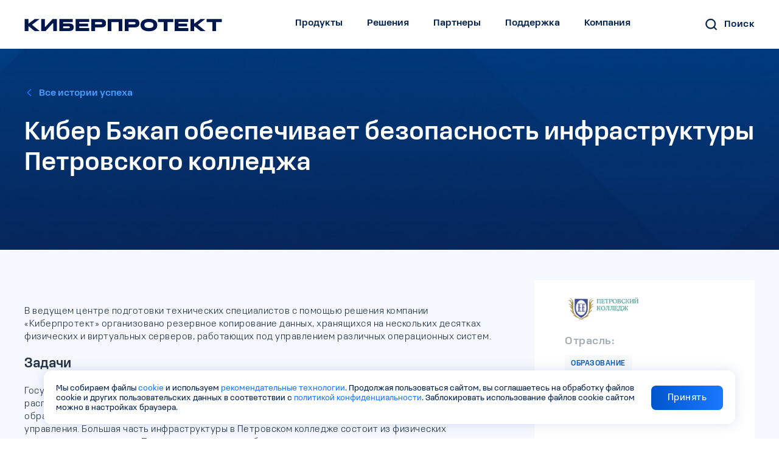

--- FILE ---
content_type: text/html; charset=UTF-8
request_url: https://cyberprotect.ru/cases/petrocollege
body_size: 24858
content:
<!DOCTYPE html>
<html lang="ru">

<head>
<!-- DMPKit Tag Manager -->
<script>
    (function (w, d, s, l, h, m) {
        w[l] = w[l] || [];
        var f = d.getElementsByTagName(s)[0],
            j = d.createElement(s), dl = l != 'dmpkitdl' ? '&l=' + l : '';
        j.async = true;
        j.src = '//' + m + '/tm.js?id=' + h + dl;
        f.parentNode.insertBefore(j, f);
    })(window, document, 'script', 'dataLayer', 'aafc04e0-e01b-46d3-bddd-f07e912ca935', 'static.tag-manager.ru');
</script>
<!-- End DMPKit Tag Manager -->

      <meta charset="UTF-8">
  <meta name="viewport" content="width=device-width, initial-scale=1.0, maximum-scale=1.0">
  <meta http-equiv="X-UA-Compatible" content="ie=edge">
  <base href="/" />
  <link rel="canonical" href="https://cyberprotect.ru/cases/petrocollege"/>
  
  
  <title>Кибер Бэкап обеспечивает безопасность инфраструктуры Петровского колледжа - Комплексные решения для защиты данных от Киберпротекта</title>
  <meta name="keywords" content="" />
  
  <meta name="description" content="Кибер Бэкап обеспечивает безопасность инфраструктуры Петровского колледжа - Приобретайте лицензию на сервисы резервного копирования, хранения и защиты данных на сайте или по телефону +7 (495) 137-50-01" />
  
  <meta property="og:title" content="Кибер Бэкап обеспечивает безопасность инфраструктуры Петровского колледжа - Комплексные решения для защиты данных от Киберпротекта" />
  
  <meta property="og:description" content="Кибер Бэкап обеспечивает безопасность инфраструктуры Петровского колледжа - Приобретайте лицензию на сервисы резервного копирования, хранения и защиты данных на сайте или по телефону +7 (495) 137-50-01"/>
  <meta property="og:image" content="https://cyberprotect.ru/static/img/og.png" />
  
  <meta property="og:image:secure_url" content="https://cyberprotect.ru/static/img/og.png" />
  <meta property="og:site_name" content="Киберпротект">     
  <meta property="og:type" content="website">
  <meta property="og:url" content="https://cyberprotect.ru/cases/petrocollege">

  <meta name="cmsmagazine" content="d60753f4aec1d4c19f1b7ac2edfddf5d" />
  <link rel="icon" href="static/img/favicon_new/favicon.ico">
  <link type="image/x-icon" rel="shortcut icon" href="static/img/favicon_new/favicon.ico">

  <link type="image/png" rel="icon" sizes="16x16" href="static/img/favicon_new/favicon-16.png">
  <link type="image/png" rel="icon" sizes="32x32" href="static/img/favicon_new/favicon-32.png">
  <link type="image/png" rel="icon" sizes="96x96" href="static/img/favicon_new/favicon-96.png">
  <link type="image/png" rel="icon" sizes="120x120" href="static/img/favicon_new/favicon-120.png">
  <link type="image/png" rel="icon" sizes="192x192" href="static/img/favicon_new/favicon-192.png">

  <link rel="apple-touch-icon" sizes="57x57" href="static/img/favicon_new/favicon-57.png">
  <link rel="apple-touch-icon" sizes="60x60" href="static/img/favicon_new/favicon-60.png">
  <link rel="apple-touch-icon" sizes="72x72" href="static/img/favicon_new/favicon-72.png">
  <link rel="apple-touch-icon" sizes="76x76" href="static/img/favicon_new/favicon-76.png">
  <link rel="apple-touch-icon" sizes="96x96" href="static/img/favicon_new/favicon-96.png">
  <link rel="apple-touch-icon" sizes="114x114" href="static/img/favicon_new/favicon-114.png">
  <link rel="apple-touch-icon" sizes="120x120" href="static/img/favicon_new/favicon-120.png">
  <link rel="apple-touch-icon" sizes="144x144" href="static/img/favicon_new/favicon-144.png">
  <link rel="apple-touch-icon" sizes="152x152" href="static/img/favicon_new/favicon-152.png">
  <link rel="apple-touch-icon" sizes="160x160" href="static/img/favicon_new/favicon-160.png">
  <link rel="apple-touch-icon" sizes="180x180" href="static/img/favicon_new/favicon-180.png">
  <link rel="apple-touch-icon" sizes="256x256" href="static/img/favicon_new/favicon-192.png">
  <link rel="apple-touch-icon" sizes="512x512" href="static/img/favicon_new/favicon-512.png">
  
  <link rel="preload" href="/static/img/icons/link-arrow-blue-hovered.svg" as="image">
    
    
        
        
  <link rel="stylesheet" href="/static/css/aos.css" />
  <link rel="stylesheet" href="static/fonts/fonts.min.css?v=1648464823">
  <link rel="stylesheet" href="static/fonts/loosFonts.css">
  <link rel="stylesheet" href="static/css/normalize.min.css">
  <link rel="stylesheet" href="static/css/swiper-bundle.min.css">
  
  
  <link rel="stylesheet" href="static/css/main.min.css?v=1766049406">
  
  <link rel="stylesheet" href="/static/css/text.redactor.css?v=1678724806">
        
    
  <link rel="stylesheet" href="static/css/custom.css?v=1756710463">
  
  <link rel="stylesheet" href="static/css/secondary.min.css?v=1734434382">
  
    
  

      
    
        
               
        
<script type="application/ld+json">
      {
        "@context": "http://schema.org",
        "@type": "BreadcrumbList",
        "itemListElement": [ {
      "@type": "ListItem",
      "position": 1,
      "item": {
        "@id": "/",
        "name": "Главная"
      }
    },
{
      "@type": "ListItem",
      "position": 2,
      "item": {
        "@id": "cases/",
        "name": "Истории успеха заказчиков"
      }
    },
{
      "@type": "ListItem",
      "position": 3,
      "item": {
        "@id": "cases/petrocollege",
        "name": "Кибер Бэкап обеспечивает безопасность инфраструктуры Петровского колледжа"
      }
    } ]
      }
    </script><!-- Varioqub experiments -->
<script type="text/javascript">
(function(e, x, pe, r, i, me, nt){ 
e[i]=e[i]||function() { (e[i].a=e[i].a||[]).push(arguments) },
me=x.createElement(pe),me.async=1,me.src=r,nt=x.getElementsByTagName(pe)[0],me.addEventListener('error',function(){ function cb(t){ t=t[t.length-1],'function'==typeof t&&t( { flags:{ } } ) };Array.isArray(e[i].a)&&e[i].a.forEach(cb);e[i]=function(){ cb(arguments) } } ),nt.parentNode.insertBefore(me,nt) } )
(window, document, 'script', 'https://abt.s3.yandex.net/expjs/latest/exp.js', 'ymab');
ymab('metrika.56557882', 'init'/*, { clientFeatures }, { callback }*/);
</script>
      
</head>
<body>

  <div class="parent-wrapper">


    <header class="header header__new header__new-tablet"  role="banner">
      <div class="header__inner">
        <div class="grid__content grid__content_new-menu">
           <a href="/" class="header__logo header__logo_new">
            <img src="static/img/logo.svg" alt="logo">
          </a>
        
          <div class="header-menu header-menu__new">
            <nav class="header__nav" role="navigation">
        
        
        
               <div class="header__nav-item_new menu__update-content">
                <a class="header__nav-link header__nav-link_new text5">Продукты</a>
                <div class="header__nav-list header__nav-list_new" id="products">
                  <div class="grid__content">
                    <div class="new-menu_box">
                        
                        <div class="new-menu_inner menu__update menu__update-factor">
                            <div class="menu__update-left">
                                <div class="menu__update-title menu__update-bg" data-id="1">
    Резервное копирование и восстановление    
</div><div class="menu__update-title " data-id="2">
    Хранение данных и виртуализация    
</div><div class="menu__update-title " data-id="3">
    Защита от утечки данных    
</div><div class="menu__update-title " data-id="4">
    Обмен файлами и синхронизация данных    
</div>                            </div>
                            <div class="menu__update-right">
                                
<div class="menu__update-main">
    <div class="menu__update-mob menu__update-activemob" data-list="1">
        <svg class="menu__svg-active" width="24" height="24" viewBox="0 0 24 24" fill="none" xmlns="http://www.w3.org/2000/svg">
            <rect width="25" height="24" fill="#E3E3E3"/>
            <g clip-path="url(#clip0_4920_21114)">
            <g clip-path="url(#clip1_4920_21114)">
            <rect width="375" height="944" transform="translate(-15.2783 -36)" fill="#F5F9FF"/>
            <path d="M18.2217 12H12.7217H7.22168" stroke="#1A79FF" stroke-width="1.5" stroke-linecap="round" stroke-linejoin="round"/>
            </g>
            </g>
            <rect x="-130.5" y="-2808.5" width="8031" height="4202" rx="4.5" stroke="#9747FF" stroke-dasharray="10 5"/>
            <defs>
            <clipPath id="clip0_4920_21114">
            <rect x="-131" y="-2809" width="8032" height="4203" rx="5" fill="white"/>
            </clipPath>
            <clipPath id="clip1_4920_21114">
            <rect width="375" height="1274" fill="white" transform="translate(-15.2783 -142)"/>
            </clipPath>
            </defs>
        </svg>
        <svg class="menu__svg-notactive" width="24" height="24" viewBox="0 0 24 24" fill="none" xmlns="http://www.w3.org/2000/svg">
            <path d="M12 6.5V12M12 17.5V12M12 12H17.5M12 12H6.5" stroke="#1A79FF" stroke-width="1.5" stroke-linecap="round" stroke-linejoin="round"/>
        </svg>
    
        <span>
            Резервное копирование и восстановление        </span>
    </div>
    
    <div class="menu__update-product menu__update-active" data-products="1">
        
        
<a  href="/products/backup/"  class="menu__product-cont     menu__product-blue">
    <span class="menu__product-left menu__product-tiny">
        
        <span class="menu__product-top">
                            <span class="menu__product-title">
                    Кибер Бэкап         
                </span>
                                </span>
                    <span class="menu__product-text">
                Сохраняйте данные ОС, платформ виртуализации, СУБД и приложений        
            </span>
            </span>
    
            <span class="menu__product-right">
            <img src="static/img/products/menu/mn1.png" alt="картинка продукта">    
        </span>
    </a>
<a  href="/products/cloud-backup/"  class="menu__product-cont     menu__product-cyan">
    <span class="menu__product-left menu__product-tiny">
        
        <span class="menu__product-top">
                            <span class="menu__product-title">
                    Кибер Бэкап Облачный         
                </span>
                                </span>
                    <span class="menu__product-text">
                Используйте инструменты облачного резервного копирования для защиты данных        
            </span>
            </span>
    
            <span class="menu__product-right">
            <img src="static/img/products/menu/mn2.png" alt="картинка продукта">    
        </span>
    </a>
<a  href="/products/backup-small-business"  class="menu__product-cont menu__product-notimage    menu__product-white">
    <span class="menu__product-left ">
        
        <span class="menu__product-top">
                            <span class="menu__product-title">
                    Кибер Бэкап Малый Бизнес         
                </span>
                                </span>
                    <span class="menu__product-text">
                Защита данных вашего бизнеса от потери – с резервным копированием на локальные носители или в облако        
            </span>
            </span>
    
    </a>
<a  href="/products/backup-personal/"  class="menu__product-cont menu__product-notimage    menu__product-white">
    <span class="menu__product-left ">
        
        <span class="menu__product-top">
                            <span class="menu__product-title">
                    Кибер Бэкап Персональный         
                </span>
                                </span>
                    <span class="menu__product-text">
                Делайте бэкап любых данных на домашнем ПК, храните копии локально или в облаке        
            </span>
            </span>
    
    </a>    
    </div>
</div>
<div class="menu__update-main">
    <div class="menu__update-mob " data-list="2">
        <svg class="menu__svg-active" width="24" height="24" viewBox="0 0 24 24" fill="none" xmlns="http://www.w3.org/2000/svg">
            <rect width="25" height="24" fill="#E3E3E3"/>
            <g clip-path="url(#clip0_4920_21114)">
            <g clip-path="url(#clip1_4920_21114)">
            <rect width="375" height="944" transform="translate(-15.2783 -36)" fill="#F5F9FF"/>
            <path d="M18.2217 12H12.7217H7.22168" stroke="#1A79FF" stroke-width="1.5" stroke-linecap="round" stroke-linejoin="round"/>
            </g>
            </g>
            <rect x="-130.5" y="-2808.5" width="8031" height="4202" rx="4.5" stroke="#9747FF" stroke-dasharray="10 5"/>
            <defs>
            <clipPath id="clip0_4920_21114">
            <rect x="-131" y="-2809" width="8032" height="4203" rx="5" fill="white"/>
            </clipPath>
            <clipPath id="clip1_4920_21114">
            <rect width="375" height="1274" fill="white" transform="translate(-15.2783 -142)"/>
            </clipPath>
            </defs>
        </svg>
        <svg class="menu__svg-notactive" width="24" height="24" viewBox="0 0 24 24" fill="none" xmlns="http://www.w3.org/2000/svg">
            <path d="M12 6.5V12M12 17.5V12M12 12H17.5M12 12H6.5" stroke="#1A79FF" stroke-width="1.5" stroke-linecap="round" stroke-linejoin="round"/>
        </svg>
    
        <span>
            Хранение данных и виртуализация        </span>
    </div>
    
    <div class="menu__update-product " data-products="2">
        
        
<a  href="/products/infrastructure/"  class="menu__product-cont     menu__product-blue">
    <span class="menu__product-left menu__product-tiny">
        
        <span class="menu__product-top">
                            <span class="menu__product-title">
                    Кибер Инфраструктура         
                </span>
                                </span>
                    <span class="menu__product-text">
                Превратите стандартное серверное оборудование в защищенную гиперконвергентную систему корпоративного уровня        
            </span>
            </span>
    
            <span class="menu__product-right">
            <img src="static/img/products/menu/infra_new.png" alt="картинка продукта">    
        </span>
    </a>
<a  href="/products/storage/"  class="menu__product-cont     menu__product-cyan">
    <span class="menu__product-left menu__product-tiny">
        
        <span class="menu__product-top">
                            <span class="menu__product-title">
                    Кибер Хранилище         
                </span>
                                </span>
                    <span class="menu__product-text">
                Создайте универсальное отказоустойчивое хранилище на базе стандартного серверного оборудования для хранения объектных, блочных и файловых данных, а также резервных копий        
            </span>
            </span>
    
            <span class="menu__product-right">
            <img src="static/img/main_new/Storage_svetlii_fon.webp" alt="картинка продукта">    
        </span>
    </a>    
    </div>
</div>
<div class="menu__update-main">
    <div class="menu__update-mob " data-list="3">
        <svg class="menu__svg-active" width="24" height="24" viewBox="0 0 24 24" fill="none" xmlns="http://www.w3.org/2000/svg">
            <rect width="25" height="24" fill="#E3E3E3"/>
            <g clip-path="url(#clip0_4920_21114)">
            <g clip-path="url(#clip1_4920_21114)">
            <rect width="375" height="944" transform="translate(-15.2783 -36)" fill="#F5F9FF"/>
            <path d="M18.2217 12H12.7217H7.22168" stroke="#1A79FF" stroke-width="1.5" stroke-linecap="round" stroke-linejoin="round"/>
            </g>
            </g>
            <rect x="-130.5" y="-2808.5" width="8031" height="4202" rx="4.5" stroke="#9747FF" stroke-dasharray="10 5"/>
            <defs>
            <clipPath id="clip0_4920_21114">
            <rect x="-131" y="-2809" width="8032" height="4203" rx="5" fill="white"/>
            </clipPath>
            <clipPath id="clip1_4920_21114">
            <rect width="375" height="1274" fill="white" transform="translate(-15.2783 -142)"/>
            </clipPath>
            </defs>
        </svg>
        <svg class="menu__svg-notactive" width="24" height="24" viewBox="0 0 24 24" fill="none" xmlns="http://www.w3.org/2000/svg">
            <path d="M12 6.5V12M12 17.5V12M12 12H17.5M12 12H6.5" stroke="#1A79FF" stroke-width="1.5" stroke-linecap="round" stroke-linejoin="round"/>
        </svg>
    
        <span>
            Защита от утечки данных        </span>
    </div>
    
    <div class="menu__update-product menu__update-altitudinal" data-products="3">
        
        
<a  href="/products/dlp/"  class="menu__product-cont  menu__product-one   menu__product-blue">
    <span class="menu__product-left menu__product-tiny">
        
        <span class="menu__product-top">
                            <span class="menu__product-title">
                    Кибер Протего         
                </span>
                                </span>
                    <span class="menu__product-text">
                Обеспечьте защиту от утечки данных с корпоративных компьютеров и серверов, а также в сеансах удаленного доступа и виртуальных средах        
            </span>
            </span>
    
            <span class="menu__product-right">
            <img src="static/img/products/menu/mn51.png" alt="картинка продукта">    
        </span>
    </a>    
    </div>
</div>
<div class="menu__update-main">
    <div class="menu__update-mob " data-list="4">
        <svg class="menu__svg-active" width="24" height="24" viewBox="0 0 24 24" fill="none" xmlns="http://www.w3.org/2000/svg">
            <rect width="25" height="24" fill="#E3E3E3"/>
            <g clip-path="url(#clip0_4920_21114)">
            <g clip-path="url(#clip1_4920_21114)">
            <rect width="375" height="944" transform="translate(-15.2783 -36)" fill="#F5F9FF"/>
            <path d="M18.2217 12H12.7217H7.22168" stroke="#1A79FF" stroke-width="1.5" stroke-linecap="round" stroke-linejoin="round"/>
            </g>
            </g>
            <rect x="-130.5" y="-2808.5" width="8031" height="4202" rx="4.5" stroke="#9747FF" stroke-dasharray="10 5"/>
            <defs>
            <clipPath id="clip0_4920_21114">
            <rect x="-131" y="-2809" width="8032" height="4203" rx="5" fill="white"/>
            </clipPath>
            <clipPath id="clip1_4920_21114">
            <rect width="375" height="1274" fill="white" transform="translate(-15.2783 -142)"/>
            </clipPath>
            </defs>
        </svg>
        <svg class="menu__svg-notactive" width="24" height="24" viewBox="0 0 24 24" fill="none" xmlns="http://www.w3.org/2000/svg">
            <path d="M12 6.5V12M12 17.5V12M12 12H17.5M12 12H6.5" stroke="#1A79FF" stroke-width="1.5" stroke-linecap="round" stroke-linejoin="round"/>
        </svg>
    
        <span>
            Обмен файлами и синхронизация данных        </span>
    </div>
    
    <div class="menu__update-product menu__update-altitudinal" data-products="4">
        
        
<a  href="/products/files/"  class="menu__product-cont  menu__product-one   menu__product-blue">
    <span class="menu__product-left menu__product-tiny">
        
        <span class="menu__product-top">
                            <span class="menu__product-title">
                    Кибер Файлы         
                </span>
                                </span>
                    <span class="menu__product-text">
                Используйте универсальное решение для защищенного файлового обмена и организации совместной работы        
            </span>
            </span>
    
            <span class="menu__product-right">
            <img src="static/img/products/menu/mn61.png" alt="картинка продукта">    
        </span>
    </a>    
    </div>
</div>                            </div>
                        </div>
                        
                    
                        <div class="header__nav-list-footer header__nav-list-footer__new">
                          <div class="header__nav-list-footer-item text6 strong">
                            <a href="products/" class="header__nav-list-footer-item-link">
                              <img class="header__nav-list-footer-item-img" src="static/img/icons/new-menu/dashboard.png"
                                alt="all">
                              Все продукты
                            </a>
            
                          </div>
                          <div class="header__nav-list-footer-item text6 strong">
                            <a href="ecosystem/" class="header__nav-list-footer-item-link">
                              <img class="header__nav-list-footer-item-img" src="static/img/icons/new-menu/Setting.png"
                                alt="all">
                              Совместимость
                            </a>
            
                          </div>
                          <div class="header__nav-list-footer-item text6 strong">
                            <a href="updates/" class="header__nav-list-footer-item-link">
                              <img class="header__nav-list-footer-item-img" src="static/img/icons/new-menu/update.png"
                                alt="refresh">
                              Обновить продукт
                            </a>
            
                          </div>
                          <div class="header__nav-list-footer-item text6 strong">
                            <a href="tel:+74951375001" class="header__nav-list-footer-item-link">
                              <img class="header__nav-list-footer-item-img" src="static/img/icons/new-menu/Call_support.png"
                                alt="call">
                              Отдел продаж&nbsp;+7 (495) 137-50-01                            </a>
                          </div>
                        </div>
                    </div>
                  </div>
                </div>
              </div>
        
        
        
        
        
         <div class="header__nav-item_new menu__solution-content">
                <a class="header__nav-link header__nav-link_new text5">Решения</a>
                <div class="header__nav-list header__nav-list_new" id="products">
                  <div class="grid__content grid__content-menu">
                    <div class="new-menu_box">
                        
                        <div class="new-menu_inner menu__update menu__solution">
                            <div class="menu__update-left">
                                <div class="menu__update-title menu__update-bg" data-id="1">
    Резервное копирование    
</div><div class="menu__update-title " data-id="2">
    Хранение данных    
</div><div class="menu__update-title " data-id="3">
    Сценарии импортозамещения    
</div><div class="menu__update-title " data-id="4">
    Отраслевые решения    
</div>                            </div>
                            <div class="menu__update-right menu__solution-right ">
                                    <div class="menu__update-main menu__update-resolution">
        <div class="menu__update-mob menu__update-activemob" data-list="1">
            <svg class="menu__svg-active" width="24" height="24" viewBox="0 0 24 24" fill="none" xmlns="http://www.w3.org/2000/svg">
                <rect width="25" height="24" fill="#E3E3E3"/>
                <g clip-path="url(#clip0_4920_21114)">
                <g clip-path="url(#clip1_4920_21114)">
                <rect width="375" height="944" transform="translate(-15.2783 -36)" fill="#F5F9FF"/>
                <path d="M18.2217 12H12.7217H7.22168" stroke="#1A79FF" stroke-width="1.5" stroke-linecap="round" stroke-linejoin="round"/>
                </g>
                </g>
                <rect x="-130.5" y="-2808.5" width="8031" height="4202" rx="4.5" stroke="#9747FF" stroke-dasharray="10 5"/>
                <defs>
                <clipPath id="clip0_4920_21114">
                <rect x="-131" y="-2809" width="8032" height="4203" rx="5" fill="white"/>
                </clipPath>
                <clipPath id="clip1_4920_21114">
                <rect width="375" height="1274" fill="white" transform="translate(-15.2783 -142)"/>
                </clipPath>
                </defs>
            </svg>
            <svg class="menu__svg-notactive" width="24" height="24" viewBox="0 0 24 24" fill="none" xmlns="http://www.w3.org/2000/svg">
                <path d="M12 6.5V12M12 17.5V12M12 12H17.5M12 12H6.5" stroke="#1A79FF" stroke-width="1.5" stroke-linecap="round" stroke-linejoin="round"/>
            </svg>
            <span>Резервное копирование</span>
        </div>
        
        <div class="menu__update-product menu__update-solution menu__update-active" data-products="1">
                        <div class="menu-first-left ">
                                                            <div class="solution-case__left ">
                                        
                                        
                    <div class="solution-case">
                        <span>Рабочие станции и серверы</span>
                                                <div class="solution-case__links">
                                                            <a href="/solutions/backup-servers/linux/">Linux</a>
                                                            <a href="/solutions/backup-servers/windows/">Windows</a>
                                                            <a href="/solutions/backup-servers/">Все ОС</a>
                                                    </div>
                    </div>
                    
                                                                            
                                        
                    <div class="solution-case">
                        <span>Платформы виртуализации</span>
                                                <div class="solution-case__links">
                                                            <a href="/solutions/vmware/">VMware</a>
                                                            <a href="/solutions/ovirt/">oVirt</a>
                                                            <a href="/solutions/opennebula/">OpenNebula</a>
                                                            <a href="/solutions/openstack/">OpenStack</a>
                                                            <a href="/solutions/basis-dynamix-enterprise/">Basis DynamiX Enterprise</a>
                                                            <a href="/solutions/backup-virtualization/">Все платформы</a>
                                                    </div>
                    </div>
                    
                                                                            
                                        
                    <div class="solution-case">
                        <span>СУБД</span>
                                                <div class="solution-case__links">
                                                            <a href="/solutions/postgresql/">PostgreSQL</a>
                                                            <a href="/solutions/sql-server/">SQL Server</a>
                                                            <a href="/solutions/mysql-mariadb/">MySQL и MariaDB</a>
                                                            <a href="/solutions/red-db/">Ред База Данных</a>
                                                            <a href="/solutions/oracle/">Oracle</a>
                                                            <a href="/solutions/mongodb/">MongoDB</a>
                                                            <a href="/solutions/backup-dbms/">Все СУБД</a>
                                                    </div>
                    </div>
                    
                                                                            
                                            </div>
                        <div class="solution-case__right">
                                        
                    <div class="solution-case">
                        <span>Приложения</span>
                                                <div class="solution-case__links">
                                                            <a href="/solutions/microsoft-exchange/">Microsoft Exchange</a>
                                                            <a href="/solutions/communigate-pro/">CommuniGate Pro</a>
                                                            <a href="/solutions/vk-workspace/">VK WorkSpace</a>
                                                            <a href="/solutions/backup-applications/">Все приложения</a>
                                                    </div>
                    </div>
                    
                                                                            
                                        
                    <div class="solution-case">
                        <span>Контейнеризация</span>
                                                <div class="solution-case__links">
                                                            <a href="/solutions/backup-containers/">Kubernetes</a>
                                                    </div>
                    </div>
                    
                                            </div>
                                                    
                                    <div class="line__solution"></div> 
                            </div>
            
                    </div>
    </div>
    <div class="menu__update-main menu__update-resolution">
        <div class="menu__update-mob" data-list="2">
            <svg class="menu__svg-active" width="24" height="24" viewBox="0 0 24 24" fill="none" xmlns="http://www.w3.org/2000/svg">
                <rect width="25" height="24" fill="#E3E3E3"/>
                <g clip-path="url(#clip0_4920_21114)">
                <g clip-path="url(#clip1_4920_21114)">
                <rect width="375" height="944" transform="translate(-15.2783 -36)" fill="#F5F9FF"/>
                <path d="M18.2217 12H12.7217H7.22168" stroke="#1A79FF" stroke-width="1.5" stroke-linecap="round" stroke-linejoin="round"/>
                </g>
                </g>
                <rect x="-130.5" y="-2808.5" width="8031" height="4202" rx="4.5" stroke="#9747FF" stroke-dasharray="10 5"/>
                <defs>
                <clipPath id="clip0_4920_21114">
                <rect x="-131" y="-2809" width="8032" height="4203" rx="5" fill="white"/>
                </clipPath>
                <clipPath id="clip1_4920_21114">
                <rect width="375" height="1274" fill="white" transform="translate(-15.2783 -142)"/>
                </clipPath>
                </defs>
            </svg>
            <svg class="menu__svg-notactive" width="24" height="24" viewBox="0 0 24 24" fill="none" xmlns="http://www.w3.org/2000/svg">
                <path d="M12 6.5V12M12 17.5V12M12 12H17.5M12 12H6.5" stroke="#1A79FF" stroke-width="1.5" stroke-linecap="round" stroke-linejoin="round"/>
            </svg>
            <span>Хранение данных</span>
        </div>
        
        <div class="menu__update-product menu__other-solution" data-products="2">
                                                            
                                    <div class="menu__other-case">
                                                    <a href="/solutions/storage-s3/">Хранилище S3</a>
                                                    <a href="/solutions/storage-backups/">Хранилище резервных копий</a>
                                                    <a href="/solutions/storage-blocks/">Блочное хранилище</a>
                                                    <a href="/solutions/storage-files/">Файловое хранилище</a>
                                                    <a href="/solutions/storage-backup-cloud/">Внешние облачные хранилища резервных копий</a>
                                            </div>
                                
                                    <a href="/products/storage/" class="menu__other-banner">
                        <img src="static/img/solution_img.png" alt="фон">
                        <span>Кибер Хранилище</span>
                        <span>Решение для создания масштабируемых хранилищ любых типов данных</span>
                        <span>Подробнее</span>
                    </a>
                                    </div>
    </div>
    <div class="menu__update-main menu__update-resolution">
        <div class="menu__update-mob" data-list="3">
            <svg class="menu__svg-active" width="24" height="24" viewBox="0 0 24 24" fill="none" xmlns="http://www.w3.org/2000/svg">
                <rect width="25" height="24" fill="#E3E3E3"/>
                <g clip-path="url(#clip0_4920_21114)">
                <g clip-path="url(#clip1_4920_21114)">
                <rect width="375" height="944" transform="translate(-15.2783 -36)" fill="#F5F9FF"/>
                <path d="M18.2217 12H12.7217H7.22168" stroke="#1A79FF" stroke-width="1.5" stroke-linecap="round" stroke-linejoin="round"/>
                </g>
                </g>
                <rect x="-130.5" y="-2808.5" width="8031" height="4202" rx="4.5" stroke="#9747FF" stroke-dasharray="10 5"/>
                <defs>
                <clipPath id="clip0_4920_21114">
                <rect x="-131" y="-2809" width="8032" height="4203" rx="5" fill="white"/>
                </clipPath>
                <clipPath id="clip1_4920_21114">
                <rect width="375" height="1274" fill="white" transform="translate(-15.2783 -142)"/>
                </clipPath>
                </defs>
            </svg>
            <svg class="menu__svg-notactive" width="24" height="24" viewBox="0 0 24 24" fill="none" xmlns="http://www.w3.org/2000/svg">
                <path d="M12 6.5V12M12 17.5V12M12 12H17.5M12 12H6.5" stroke="#1A79FF" stroke-width="1.5" stroke-linecap="round" stroke-linejoin="round"/>
            </svg>
            <span>Сценарии импортозамещения</span>
        </div>
        
        <div class="menu__update-product menu__other-solution" data-products="3">
                                                            
                                    <div class="menu__other-case">
                                                    <a href="/solutions/yadro-tatlinbackup-st-boost/">Эффективное хранение резервных копий с YADRO TATLIN.BACKUP</a>
                                                    <a href="/solutions/vmware-yadro-tatlin-unified/">Использование аппаратных снимков уровня СХД YADRO TATLIN.UNIFIED</a>
                                                    <a href="/solutions/pochta-vk-workspace/">Защита российского почтового сервиса Почта VK WorkSpace</a>
                                                    <a href="/solutions/communigatepro/">Защита российской корпоративной почты CommuniGate Pro</a>
                                                    <a href="/solutions/zvirt/">Оптимальная защита российской платформы виртуализации zVirt</a>
                                            </div>
                                
                                    <a href="/texnologicheskie-partneryi/" class="menu__other-banner">
                        <img src="static/img/solution_img.png" alt="фон">
                        <span>Технологические партнеры</span>
                        <span>Более 80 партнеров — российских разработчиков ПО и производителей оборудования</span>
                        <span>Подробнее</span>
                    </a>
                                    </div>
    </div>
    <div class="menu__update-main menu__update-resolution">
        <div class="menu__update-mob" data-list="4">
            <svg class="menu__svg-active" width="24" height="24" viewBox="0 0 24 24" fill="none" xmlns="http://www.w3.org/2000/svg">
                <rect width="25" height="24" fill="#E3E3E3"/>
                <g clip-path="url(#clip0_4920_21114)">
                <g clip-path="url(#clip1_4920_21114)">
                <rect width="375" height="944" transform="translate(-15.2783 -36)" fill="#F5F9FF"/>
                <path d="M18.2217 12H12.7217H7.22168" stroke="#1A79FF" stroke-width="1.5" stroke-linecap="round" stroke-linejoin="round"/>
                </g>
                </g>
                <rect x="-130.5" y="-2808.5" width="8031" height="4202" rx="4.5" stroke="#9747FF" stroke-dasharray="10 5"/>
                <defs>
                <clipPath id="clip0_4920_21114">
                <rect x="-131" y="-2809" width="8032" height="4203" rx="5" fill="white"/>
                </clipPath>
                <clipPath id="clip1_4920_21114">
                <rect width="375" height="1274" fill="white" transform="translate(-15.2783 -142)"/>
                </clipPath>
                </defs>
            </svg>
            <svg class="menu__svg-notactive" width="24" height="24" viewBox="0 0 24 24" fill="none" xmlns="http://www.w3.org/2000/svg">
                <path d="M12 6.5V12M12 17.5V12M12 12H17.5M12 12H6.5" stroke="#1A79FF" stroke-width="1.5" stroke-linecap="round" stroke-linejoin="round"/>
            </svg>
            <span>Отраслевые решения</span>
        </div>
        
        <div class="menu__update-product menu__other-solution" data-products="4">
                                                            
                                    
                                        <div class="menu__other-case menu__other-cont">
                        <div class="menu__other-left">
                                                                                                <a href="/solutions/banks/">Банки и НФО</a>
                                                                                                                                <a href="/solutions/government/">Государственное управление</a>
                                                                                                                                <a href="/solutions/healthcare/">Здравоохранение</a>
                                                                                                                                <a href="/solutions/information-technology/">Информационные технологии</a>
                                                                                                                                <a href="/solutions/science-edu/">Наука и образование</a>
                                                                                                                                                                                                                                                                                                                                    </div>
                        <div class="menu__other-rigth">
                                                                                                                                                                                                                                                                                                                                                                                                            <a href="/solutions/industry-agro/">Промышленность и сельское хозяйство</a>
                                                                                                                                <a href="/solutions/retail/">Розничная торговля</a>
                                                                                                                                <a href="/solutions/fuel-energy/">Топливно-энергетический комплекс</a>
                                                                                                                                <a href="/solutions/transport-logistics/">Транспорт и логистика</a>
                                                                                    </div>
                        <div class="line__solution"></div>
                    </div>
                                
                                    </div>
    </div>
                            </div>
                        </div>
                        
                        <div class="header__nav-list-footer header__nav-list-footer__new">
                          <div class="header__nav-list-footer-item text6 strong">
                            <a href="solutions/" class="header__nav-list-footer-item-link">
                              <img class="header__nav-list-footer-item-img" src="static/img/icons/new-menu/dashboard.png"
                                alt="all">
                              Все решения
                            </a>
                          </div>
                          
                               <div class="header__nav-list-footer-item text6 strong">
                            <a href="cases/" class="header__nav-list-footer-item-link">
                              <img class="header__nav-list-footer-item-img" src="static/img/icons/new-menu/istor_uspeh2.png"
                                alt="all">
                             Истории успеха
                            </a>
                           </div>
                         
                          <div class="text6 strong">
                            <a href="tel:+74951375001" class="header__nav-list-footer-item-link">
                              <img class="header__nav-list-footer-item-img" src="static/img/icons/new-menu/Call support.png"
                                alt="call">
                              Отдел продаж &nbsp;+7 (495) 137-50-01                            </a>
                          </div>
                        </div>
                        
                    </div>
                  </div>
                </div>
              </div>
        
        
        
        
        
        
        
              <div class="header__nav-item_new">
                <a class="header__nav-link header__nav-link_new text5">Партнеры</a>
                <div class="header__nav-list header__nav-list_new header__nav-list_new2">
                  <div class="grid__content">
                    <div class="new-menu_box new-menu_boxPartners">
                        <div class="new-menu_innerBox new-menu__partners">
    <div class="new-menu_box1Title new-menu_box2Title">
        <p>ПАРТНЕРСКАЯ ПРОГРАММА</p>
    </div>
    <div class="new-menu_menuBox">
        
        <div class="new-menu_menuBox_left" style="position: relative;">
            <a href="partners/" style="display: block; position: absolute; top: 0; left: 0; right: 0; bottom: 0; z-index: 1;background: transparent;" class="full-block-link"></a>
            <div>
                <h6>Партнерская программа</h6>
                <p>Инструменты продаж, технические и маркетинговые ресурсы для развития вашего бизнеса</p>
            </div>
            <a href="https://partners.cyberprotect.ru/register" class="new-menu__target new-menu_menuBox_left_btn new-menu_menuBox_leftBtn new-menu_menuBox_left__top" style="bottom: 0px;position: relative; z-index: 3;">Стать партнером</a>
        </div>
        
        <div class="new-menu_menuBox_center">
        </div>
        <div class="new-menu_menuBox_fight">
            <ul>
                <li class="arrow_new"><a href="https://partners.cyberprotect.ru/">Партнерский портал</a></li><li class=""><a href="resellers/">Реселлерам</a></li><li class=""><a href="service-providers/">Сервис-провайдерам</a></li><li class=""><a href="oem-partners/">OEM-партнерам</a></li><li class=""><a href="locator/">Найти партнера</a></li>
            </ul>
        </div>
    </div>
</div><div class="new-menu_innerBox new-menu_innerBox__left new-menu__partners" style="position: relative;">
    <a href="texnologicheskie-partneryi/" style="display: block; position: absolute; top: 0; left: 0; right: 0; bottom: 0; z-index: 1;" class="full-block-link"></a>
    <div class="new-menu_box1Title new-menu_box2Title">
        <p>ТЕХНОЛОГИЧЕСКИЕ ПАРТНЕРЫ</p>
    </div>
    <div class="new-menu_menuBox">
        <div class="new-menu_menuBox_left">
            <div>
                <h6>Технологические партнеры</h6>
                <p>Информация о технологических партнерах и интегрированных решениях</p>
            </div>
            <a href="forms/forma-become-tap" class="new-menu__target new-menu_menuBox_leftBtn" style="position: relative; z-index: 3; bottom: 0;">Стать партнером</a>
        </div>
    </div>
</div>
                    </div>
                  </div>
                </div>
              </div>
              
        
        
        
        
              <div class="header__nav-item_new">
                <a class="header__nav-link header__nav-link_new text5">Поддержка</a>
                <div class="header__nav-list header__nav-list_new header__nav-list_new3">
                  <div class="grid__content">
                    <div class="new-menu_box new-menu_boxSupport">
                        <div class="new-menu_innerBox new-menu_innerBox__supportLeft">
                            <div class="new-menu_box1Title new-menu_box2Title">
                                <p>РЕСУРСЫ</p>
                            </div>
                            <div class="new-menu_menuBox">
                                <div class="new-menu_menuBox_fight">
                                    <ul>
                                                                        <li class=""><a href="documentation/">Документация</a></li><li class="arrow_new"><a href="https://kb.cyberprotect.ru/">База знаний</a></li><li class=""><a href="podderzhivaemyie-texnologii/">Поддерживаемые технологии</a></li>
                                    </ul>
                                </div>
                            </div>
                        </div><!--<div class="new-menu_innerBox new-menu_innerBox__supportRight">
    <div class="new-menu_box1Title new-menu_box2Title">
        <p>ПОДДЕРЖКА</p>
    </div>
    <div class="new-menu_menuBox__support">
        <div class="new-menu_menuBox_fight new-menu_menuBox_fight__support">
            <ul>
                <li class=""><a href="forms/forma-sales">Связаться с отделом продаж</a></li><li class=""><a href="updates/">Обновить продукт</a></li><li class=""><a href="professional-services/">Профессиональные сервисы </a></li>
            </ul>
        </div>
            <a href="support/" class="new-menu_menuBox_left new-menu_menuBox_left__support">
                <span>
                    <h6>Техническая поддержка</h6>
                    <p>Создайте заявку, и наши специалисты помогут вам решить вашу проблему</p>
                </span>
                <img src="static/img/icons/new-menu/newsupport.webp" alt="">
            <object>
                <a href="support/" class="new-menu_menuBox_leftBtn">Написать в техподдержку</a>
            </object>
            </a>
    </div>
</div>-->



<div class="new-menu_innerBox new-menu_innerBox__supportRight">
    <div class="new-menu_box1Title new-menu_box2Title">
        <p>ПОДДЕРЖКА</p>
    </div>
    <div class="new-menu_menuBox__support">
        <div class="new-menu_menuBox_fight new-menu_menuBox_fight__support">
            <ul>
                <li class=""><a href="forms/forma-sales">Связаться с отделом продаж</a></li><li class=""><a href="updates/">Обновить продукт</a></li><li class=""><a href="professional-services/">Профессиональные сервисы </a></li>
            </ul>
        </div>
            <div class="new-menu_menuBox_left new-menu_menuBox_left__support" style="position: relative;">
                <a href="support/" style="background: transparent; display: block; position: absolute; top: 0; left: 0; right: 0; bottom: 0; z-index: 1;"></a>
                <div>
                    <h6>Техническая поддержка</h6>
                    <p>Создайте заявку, и наши специалисты помогут вам решить вашу проблему</p>
                </div>
                <img src="static/img/icons/new-menu/newsupport.webp" alt="">
                
                <a href="support/" class="new-menu_menuBox_leftBtn" style="position: relative; z-index: 3;">Написать в техподдержку</a>
            </div>
    </div>
</div>
                    </div>
                  </div>
                </div>
              </div>
        
        
        
        
        
        
              <div class="header__nav-item_new">
                <a class="header__nav-link header__nav-link_new text5">Компания</a>
                <div class="header__nav-list header__nav-list_new header__nav-list_new4">
                  <div class="grid__content">
                    <div class="new-menu_box new-menu_boxAbout">
                        <div class="new-menu_innerBox new-menu_innerBox__supportLeft new-menu_innerBox__aboutLeft">
    <div class="new-menu_box1Title new-menu_box2Title">
        <p>РЕСУРСЫ</p>
    </div>
    <div class="new-menu_menuBox">
        <div class="new-menu_menuBox_fight">
            <ul>
                <li class=""><a href="news/">Новости</a></li><li class=""><a href="events/">Мероприятия</a></li><li class=""><a href="education/">Образование</a></li><li class=""><a href="blog/">Блог</a></li>
            </ul>
        </div>
    </div>
</div><div class="new-menu_innerBox new-menu_innerBox__supportRight new-menu_innerBox__aboutRight">
    <div class="new-menu_box1Title new-menu_box2Title">
        <p>О КОМПАНИИ</p>
    </div>
    <div class="new-menu_menuBox__support">
        <div class="new-menu_menuBox_fight new-menu_menuBox_fight__support">
            <ul>
                <li class=""><a href="about/">О компании</a></li><li class=""><a href="ctr/">Центр технологий и решений</a></li><li class=""><a href="career/">Карьера</a></li><li class=""><a href="contacts/">Контакты</a></li>
            </ul>
        </div>
        
                    <div class="new-menu_menuBox_left new-menu_menuBox_left__support new-menu_menuBox_left__about" style="position: relative;background-image: url('static/img/icons/new-menu/eventnewbackground.webp');">
    <a href="events/meet-cyber-backup" style="display: block; position: absolute; top: 0; left: 0; right: 0; bottom: 0; z-index: 1;background: transparent;"></a>
    <div>
        <h6>Знакомство с продуктом Кибер Бэкап</h6>
        <p>Расскажем, как система резервного копирования может помочь защитить данные вашего бизнеса</p>
    </div>
    
    <a href="events/meet-cyber-backup" class="new-menu_menuBox_leftBtn" style="position: relative; z-index: 3;">Подробнее</a>
</div>            </div>
</div>
                    </div>
                  </div>
                </div>
              </div>
        
        
        
              <div class="header__right header__right_new header__right_new_mobile">
                  <a href="search" class="header-search text strong text5 "><span>Поиск</span></a>
              </div>
        
            </nav>
          </div>
        
          <div class="header__right header__right_new">
              <a href="search" class="header-search text strong text5 "><span>Поиск</span></a>
          </div>
        
        
          <div class="header-burger">
            <div class="header-burger__line"></div>
            <div class="header-burger__line"></div>
            <div class="header-burger__line"></div>
          </div>
        </div>
      </div>
    </header>
    
    
<style>
   /* .cardOuter {
        position:relative;
        height: 178px;
    }
    
    .new-menu_prodCard {
        //height: 100%;
    }
    
    .cardOuter__light .new-menu_prodCardBtn {
        width: 217px;
    }

    .new-menu_prodCardBtn {
        position: absolute;
        bottom: 24px;
        left: 24px;
    }
    
    
    .cardBottomOuter {
        position: relative;
    }
    
    .cardBottomOuter .new-menu_prodCard__light {
        height: 199px;
    }
    
    .cardBottomOuter .new-menu_prodCardBtn {
        width: 217px;
    }
    
    .new-menu_menuBox_leftBtn_support_link {
        position: absolute;
        bottom: 20px;
        left: 56px;
        z-index: 2;
    }
    
    @media(min-width:1025px) and (max-width: 1279px) {
        .cardOuter {
            width: 32%;
        }
        
        .cardBottomOuter {
            width: 32%;
        }
    }
    
    @media(min-width:768px) and (max-width: 1023px) {
        .cardOuter {
            width: 33%;
        }
        
        .cardBottomOuter {
            width: 33%;
        }
        
        .new-menu_innerBox__left {
            width: 100%;
        }
    }
    
    @media (max-width: 767px) {
        .cardOuter {
            width: 100%;
        }
        .new-menu_boxPartners .cardOuter {
            height: 136px;
        }
        
        .new-menu_boxPartners >  .cardOuter {
            height: auto;
        }
        
        .cardBottomOuter {
            position: relative;
            width: 100%;
        }
        
        .new-menu_menuBox_left__top {
            bottom: 0px;
        }
        
        .new-menu_innerBox__left .new-menu_menuBox {
            height: 184px;
        }
        
        .new-menu_innerBox__left .new-menu_menuBox .new-menu_menuBox_leftBtn {
            top: -105px;
        }
        
        .cardOuter__light {
            margin-top: 16px;
        }
        
        .cardOuter__light .new-menu_prodCardBtn {
            background: var(--semantic-colors-btn-secondary-default, #EBF3FF);
            color: #1A79FF;
        }
        
        .cardBottomOuter .new-menu_prodCardBtn {
            background: var(--semantic-colors-btn-secondary-default, #EBF3FF);
            color: #1A79FF;
        }
        
        .new-menu_innerBox__supportLeft .new-menu_menuBox {
            height: auto;
        }
        .new-menu_menuBox_fight__support {
            height: auto;
        }
        
        .new-menu_menuBox_left__support {
            height: 167px;
        }
        
        .new-menu_menuBox_leftBtn_support_link {
            left: 24px;
        }
    }*/
    
    @media (max-width: 767px) {
        .new-menu_innerBox__supportLeft .new-menu_menuBox {
            height: auto;
        }
        
        .new-menu_menuBox_fight__support {
            height: auto;
        }
    }
    
    

    .active > .header__nav-link_new_notAfter::after {
        display: none;
    }
    
    .header__nav-list::-webkit-scrollbar {
        display: none;
    }
    
    @media(min-width:768px) and (max-width: 1023px) {
       
        .header__new-tablet .header__nav-link {
            font-size: 11px;
        }
    }
    
</style>
<script>

       const productElement = document.getElementById('products');

        productElement.addEventListener('scroll', (e) => {
            const afterContent = document.querySelectorAll('.header__nav-link_new')[0];
            afterContent.classList.add('header__nav-link_new_notAfter');
            
            if(productElement.scrollTop === 0) {
                afterContent.classList.remove('header__nav-link_new_notAfter');
            }
            
        });
</script>
    <main class="main">

<section>
    <div class="section section-top section-event-top section-ingraining-top">
    
      <div class="section-bg">
        <picture>
          <source media="(min-width:768px)" srcset="static/img/section-top-news1.jpg">
          <img src="static/img/section-top-news-mob.jpg" alt="section-news-top-bg">
        </picture>
      </div>
      <div class="grid__content">
        <div class="breadcrumbs new-breadcrumbs" data-aos="fade-down" data-aos-delay="100">
          <a href="cases/" class="breadcrumbs__back-btn text strong text7">Все истории успеха</a>
          
        </div>
        <h1 class="section-event-top__title title white" data-aos="fade-down">
           Кибер Бэкап обеспечивает безопасность инфраструктуры Петровского колледжа        </h1>
      </div>
    </div>
</section>
              
      
<section>
        <div class="section section-ingraining">
          <div class="grid__content section-aside__inner">
            <div class="section-ingraining__cont section-aside__cont" data-aos="fade-down" data-aos-delay="100">
              <div class="text__content text text5">
                <p> </p>
<p>В ведущем центре подготовки технических специалистов с помощью решения компании «Киберпротект» организовано резервное копирование данных, хранящихся на нескольких десятках физических и виртуальных серверов, работающих под управлением различных операционных систем.</p>
<h6>Задачи</h6>
<p>Государственное бюджетное профессиональное образовательное учреждение «Петровский колледж» располагает обширной информационной инфраструктурой, которая используется для обеспечения образовательного процесса: проведения занятий, работы учебных подразделений и аппарата управления. Большая часть инфраструктуры в Петровском колледже состоит из физических и виртуальных серверов. При этом приложения работают как на разных операционных системах (Windows и Linux), так и на разных платформах виртуализации (VMware и KVM).</p>
<blockquote>
<p>«Мы используем собственные вычислительные мощности: пул блейд-серверов, объединенных в единую инфраструктуру по технологии Fibre Channel. На этой базе развернута разнородная инфраструктура, в которую входят как физические, так и виртуальные сервера, работающие под управлением различных операционных систем, — рассказывает начальник центра информатизации образования СПб ГБПОУ «Петровский колледж» Денис Фаленков.</p>
</blockquote>
<p>Критически важное значение для Петровского колледжа имеют данные, хранящиеся на файловом сервере, данные информационных систем 1С, сервера Microsoft Exchange. Кроме того, колледж развивает несколько специализированных сайтов, использующих разные платформы и операционные системы. В общей сложности обязательному резервированию подлежат около 10 Тбайт данных, хранящихся в инфраструктуре колледжа.</p>
<blockquote>
<p>«Далеко не каждая система резервного копирования уверенно работает с Fibre Channel, — отмечает Денис Фаленков. — Для нас поддержка этой технологии была непременным требованием. Кроме того, большую роль играла „всеядность“ решения, которое должно было стабильно работать с разными операционными системами». Еще одним требованием к решению было его российское происхождение. Петровский колледж — бюджетное учреждение образования, которое должно использовать в своей инфраструктуре разработки, включенные в реестр отечественного ПО.</p>
</blockquote>
<p>Наиболее полно этим требованиям отвечает решение «Кибер Бэкап», в пользу которого и был сделан выбор специалистами Петровского колледжа.</p>
<h6>Решение</h6>
<blockquote>
<p>«Мы разворачивали систему собственными силами, в проектировании работ учитывали сложность и неоднородность инфраструктуры учебного заведения, — поясняет Денис Фаленков. — „Кибер Бэкап“ было для нас новым решением, и мы стремились в первую очередь ознакомиться со всеми возможностями и особенностями работы в разных операционных средах. Отдельного внимания потребовала проблема организации резервного копирования в архитектуре, использующей Fibre Channel, — нам было важно сохранить скорость работы локальной сети передачи данных во время резервного копирования. Кроме того, нам было необходимо обеспечить доступность инфраструктуры для проведения занятий и работы административных служб в процессе внедрения».</p>
</blockquote>
<p>В Петровском колледже отмечают, что развертывание «Кибер Бэкап» не потребовало от ИТ-специалистов учебного заведения специальных знаний. Интерфейс решения отличается простотой и доступностью, не представляет затруднений и настройка резервного копирования данных. Важную дополнительную информацию специалисты заказчика смогли получить из документации системы, в наиболее сложных случаях оперативную помощь им оказала служба технической поддержки компании «Киберпротект».</p>              </div>
                            <div class="text__content-results">
                <div class="text__content-results-head text strong text4 777">
                  Результаты
                </div>
                <div class="text__content-results-body text strong text5">
                  Сегодня агенты Кибер Бэкап установлены на десяти физических и пятидесяти виртуальных серверах в инфраструктуре Петровского колледжа. Отдельный сервер выделен для хранения резервных копий данных, общий объем которых достигает 15 Тбайт. Это — данные, обеспечивающие работу нескольких веб-сайтов колледжа, которые работают на разных платформах и разных операционных системах, информация файлового сервера колледжа, данные Microsoft Exchange и 1С.
<br>
<br>
Для проведения резервного копирования в Петровском колледже разработано специальное положение, которое регламентирует процесс копирования данных, их восстановления в случае необходимости и определяет расписание операций. Они осуществляются главным образом в нерабочее время.
<br>
<br>
Уже было несколько случаев, когда резервные копии помогли специалистам Петровского колледжа восстановить утраченные данные.                </div>
              </div>
                            <div class="text__content-social">

                <a href="javascript:void(0)" class="text__content-social-item" onclick="Share.vkontakte(
                                                            'https://cyberprotect.ru/cases/petrocollege',
                                                            'Кибер Бэкап обеспечивает безопасность инфраструктуры Петровского колледжа | Киберпротект',
                                                            'https://cyberprotect.ru/static/img/og.png',
                                                            '',
                                                            ''
                                                            )">
                  <img src="static/img/icons/social/vk-sky.svg" alt="vk">
                </a>

                <a href="javascript:void(0)" class="text__content-social-item" onclick="Share.telegram(
                                                            'https://cyberprotect.ru/cases/petrocollege',
                                                            'Кибер Бэкап обеспечивает безопасность инфраструктуры Петровского колледжа | Киберпротект'
                                                            )">
                  <img src="static/img/icons/social/tg-sky.svg" alt="tg">
                </a>
              </div>
            </div>

            <div class="section-ingraining__aside section-aside__aside aside__inner" data-aos="fade-down" data-aos-delay="150">
              <div class="aside-card">
                <div class="aside-card__head">
                  <div class="bg-card__logo">
                    <img src="static/img/cases/2024/logos/logopetr.png" alt="logo">
                  </div>

                  <div class="aside-card__list">
                    <div class="aside-card__list-item">
                      <div class="aside-card__list-head text strong text4">Отрасль:</div>
                      <div class="aside-card__list-body">
                                                    
                                                                            <div class="bg-card__tag text strong text9">Образование</div>
                                                                    </div>
                    </div>
                    <div class="aside-card__list-item">
                      <div class="aside-card__list-head text strong text4">Решение:</div>
                      <div class="aside-card__list-body text strong text1">
                       Кибер Бэкап                      </div>
                    </div>
                  </div>
                   
                  
                </div>
                <div class="aside-card__body">
                  <div class="text strong text5">
                    <p>Государственное бюджетное профессиональное образовательное учреждение «Петровский колледж» – старейшее и крупнейшее среднее специальное учебное заведение Санкт-Петербурга. Оно основано в 1944 году, сегодня в нем проходят обучение по более чем 20 программам почти 5 тысяч студентов.</p>                  </div>
                </div>

              </div>
              <div class="aside-card">
                <div class="text__content text text5">
                  <h6>Ключевые задачи</h6>
<ul>
<li>Обеспечение безопасности сложной и неоднородной инфраструктуры колледжа</li>
<li>Поддержка физических и виртуальных серверов и различных приложений</li>
<li>Установка эффективной системы резервного копирования, уверенно работающей с технологией Fibre Channel</li>
</ul>
<h6>Решение</h6>
<ul>
<li>Внедрение системы резервного копирования данных на основе Кибер Бэкап</li>
</ul>
<h6>Преимущества решения</h6>
<ul>
<li>Работа с разными операционными системами и платформами виртуализации</li>
<li>Простота использования</li>
<li>Российское происхождение, входит в реестр отечественного ПО</li>
</ul>                </div>
              </div>

            </div>
          </div>
        </div>
      </section>
      
      
      <section>
    <div class="section section-company-success">
      <div class="section-bg">
        <img src="static/img/light-grey-pattern-bg-4.jpg" alt="bg">
      </div>
      <div class="grid__content">
        <div class="title-wrapper">
          <h2 class="title section-company-success__title" data-aos="fade-down">
            <!--Другие успешные внедрения-->
            Истории успеха
          </h2>

          <div class="company-success-swiper__btns swiper__btns">
            <div class="company-success-swiper__btn swiper__btn prev-btn"></div>
            <div class="company-success-swiper__btn swiper__btn next-btn"></div>
          </div>
        </div>

        <div class="section-company-success__swiper swiper-container" data-aos="fade-down" data-aos-delay="100">
          <div class="swiper-wrapper">
            <div class="swiper-slide bg-card section-company-success__card">
  <div class="bg-card__head">
    <a href="cases/cyberpermskycase" class="bg-card__logo">
      <img src="/static/img/cases/2024/tkp_big.png" alt="logo1">
    </a>
    <div class="bg-card__tags">
                                    <div class="bg-card__tag text strong text9">Промышленность и сельское хозяйство</div>
                    </div>
  </div>
  <a href="cases/cyberpermskycase" class="bg-card__body text text4">
   <p>Урожай высоких технологий: ТК «Пермский» доверил защиту критически важных данных Кибер Бэкапу</p>  </a>
  
  <a href="cases/cyberpermskycase" class="bg-card__hover-box">
    <img class="bg-card__hover-box__photo" src="static/img/success/tkpermskii.webp" alt="photo">
    <div class="text strong bg-card__hover-box__text">
      <p>Урожай высоких технологий: ТК «Пермский» доверил защиту критически важных данных Кибер Бэкапу</p>    </div>
  </a>
</div>
<div class="swiper-slide bg-card section-company-success__card">
  <div class="bg-card__head">
    <a href="cases/cyberodk" class="bg-card__logo">
      <img src="/static/img/cases/2024/ODK.png" alt="logo1">
    </a>
    <div class="bg-card__tags">
                                    <div class="bg-card__tag text strong text9">Промышленность и сельское хозяйство</div>
                    </div>
  </div>
  <a href="cases/cyberodk" class="bg-card__body text text4">
   <p>Кибер Бэкап защищает важные данные ПАО «ОДК-Кузнецов», крупного двигателестроителя для ракет и самолётов</p>  </a>
  
  <a href="cases/cyberodk" class="bg-card__hover-box">
    <img class="bg-card__hover-box__photo" src="static/img/success/Kuznecov_new.webp" alt="photo">
    <div class="text strong bg-card__hover-box__text">
      <p>Кибер Бэкап защищает важные данные ПАО «ОДК-Кузнецов», крупного двигателестроителя для ракет и самолётов</p>    </div>
  </a>
</div>
<div class="swiper-slide bg-card section-company-success__card">
  <div class="bg-card__head">
    <a href="cases/cyberlartaglasscase" class="bg-card__logo">
      <img src="/static/img/cases/2023/Larta_Glass_logo_eng.svg" alt="logo1">
    </a>
    <div class="bg-card__tags">
                                    <div class="bg-card__tag text strong text9">Промышленность и сельское хозяйство</div>
                    </div>
  </div>
  <a href="cases/cyberlartaglasscase" class="bg-card__body text text4">
   <p>Компания Larta Glass доверила защиту критически важных данных решению «Киберпротекта»</p>  </a>
  
  <a href="cases/cyberlartaglasscase" class="bg-card__hover-box">
    <img class="bg-card__hover-box__photo" src="static/img/success/LartaGlass.webp" alt="photo">
    <div class="text strong bg-card__hover-box__text">
      <p>Компания Larta Glass доверила защиту критически важных данных решению «Киберпротекта»</p>    </div>
  </a>
</div>
<div class="swiper-slide bg-card section-company-success__card">
  <div class="bg-card__head">
    <a href="cases/cybercifrabankcase" class="bg-card__logo">
      <img src="/static/img/cases/2023/LogoCB.png" alt="logo1">
    </a>
    <div class="bg-card__tags">
                                    <div class="bg-card__tag text strong text9">Информационные технологии</div>
                    </div>
  </div>
  <a href="cases/cybercifrabankcase" class="bg-card__body text text4">
   <p>«Цифра банк» сохраняет данные при помощи решения «Киберпротекта»</p>  </a>
  
  <a href="cases/cybercifrabankcase" class="bg-card__hover-box">
    <img class="bg-card__hover-box__photo" src="static/img/success/cifrabank.webp" alt="photo">
    <div class="text strong bg-card__hover-box__text">
      <p>«Цифра банк» сохраняет данные при помощи решения «Киберпротекта»</p>    </div>
  </a>
</div>
<div class="swiper-slide bg-card section-company-success__card">
  <div class="bg-card__head">
    <a href="cases/cyberagcglass" class="bg-card__logo">
      <img src="/static/img/cases/2024/agcLogo.png" alt="logo1">
    </a>
    <div class="bg-card__tags">
                                    <div class="bg-card__tag text strong text9">Промышленность и сельское хозяйство</div>
                    </div>
  </div>
  <a href="cases/cyberagcglass" class="bg-card__body text text4">
   <p>Кибер Бэкап защищает большие объёмы данных крупного производителя стекла — AGC Glass Russia</p>  </a>
  
  <a href="cases/cyberagcglass" class="bg-card__hover-box">
    <img class="bg-card__hover-box__photo" src="static/img/success/FletGlassKlin.webp" alt="photo">
    <div class="text strong bg-card__hover-box__text">
      <p>Кибер Бэкап защищает большие объёмы данных крупного производителя стекла — AGC Glass Russia</p>    </div>
  </a>
</div>
<div class="swiper-slide bg-card section-company-success__card">
  <div class="bg-card__head">
    <a href="cases/cybercnii" class="bg-card__logo">
      <img src="/static/img/cases/2023/CNIILogo.jpg" alt="logo1">
    </a>
    <div class="bg-card__tags">
                                    <div class="bg-card__tag text strong text9">Здравоохранение</div>
                    </div>
  </div>
  <a href="cases/cybercnii" class="bg-card__body text text4">
   <p>ЦНИИ Эпидемиологии Роспотребнадзора внедрил Кибер Бэкап</p>  </a>
  
  <a href="cases/cybercnii" class="bg-card__hover-box">
    <img class="bg-card__hover-box__photo" src="static/img/success/CNIIEpidemiologiiRospotrebnadzora.webp" alt="photo">
    <div class="text strong bg-card__hover-box__text">
      <p>ЦНИИ Эпидемиологии Роспотребнадзора внедрил Кибер Бэкап</p>    </div>
  </a>
</div>
<div class="swiper-slide bg-card section-company-success__card">
  <div class="bg-card__head">
    <a href="cases/cyberniiotta" class="bg-card__logo">
      <img src="/static/img/cases/2023/НИИ_АГиР_им_Отта_логотип.jpg" alt="logo1">
    </a>
    <div class="bg-card__tags">
                                    <div class="bg-card__tag text strong text9">Здравоохранение</div>
                    </div>
  </div>
  <a href="cases/cyberniiotta" class="bg-card__body text text4">
   <p>Кибер Бэкап защищает данные в ФГБНУ «Научно-исследовательский институт акушерства, гинекологии и репродуктологии имени Д.О. Отта»</p>  </a>
  
  <a href="cases/cyberniiotta" class="bg-card__hover-box">
    <img class="bg-card__hover-box__photo" src="static/img/success/FGBNUNIIOtta.webp" alt="photo">
    <div class="text strong bg-card__hover-box__text">
      <p>Кибер Бэкап защищает данные в ФГБНУ «Научно-исследовательский институт акушерства, гинекологии и репродуктологии имени Д.О. Отта»</p>    </div>
  </a>
</div>
<div class="swiper-slide bg-card section-company-success__card">
  <div class="bg-card__head">
    <a href="cases/cyberprimari" class="bg-card__logo">
      <img src="/static/img/cases/2023/logoprimarihd.png" alt="logo1">
    </a>
    <div class="bg-card__tags">
                                    <div class="bg-card__tag text strong text9">Информационные технологии</div>
                    </div>
  </div>
  <a href="cases/cyberprimari" class="bg-card__body text text4">
   <p>Кибер Бэкап защищает чувствительные данные системного интегратора ГК Примари</p>  </a>
  
  <a href="cases/cyberprimari" class="bg-card__hover-box">
    <img class="bg-card__hover-box__photo" src="static/img/success/gruppaprimari.webp" alt="photo">
    <div class="text strong bg-card__hover-box__text">
      <p>Кибер Бэкап защищает чувствительные данные системного интегратора ГК Примари</p>    </div>
  </a>
</div>
<div class="swiper-slide bg-card section-company-success__card">
  <div class="bg-card__head">
    <a href="cases/cyberuralstal" class="bg-card__logo">
      <img src="/static/img/cases/2023/4249969.jpg" alt="logo1">
    </a>
    <div class="bg-card__tags">
                                    <div class="bg-card__tag text strong text9">Промышленность и сельское хозяйство</div>
                    </div>
  </div>
  <a href="cases/cyberuralstal" class="bg-card__body text text4">
   <p>Металлургический холдинг «Уральская Сталь» внедрил систему резервного копирования на базе Кибер Бэкапа</p>  </a>
  
  <a href="cases/cyberuralstal" class="bg-card__hover-box">
    <img class="bg-card__hover-box__photo" src="static/img/success/UKUralskayaStal_new.webp" alt="photo">
    <div class="text strong bg-card__hover-box__text">
      <p>Металлургический холдинг «Уральская Сталь» внедрил систему резервного копирования на базе Кибер Бэкапа</p>    </div>
  </a>
</div>
<div class="swiper-slide bg-card section-company-success__card">
  <div class="bg-card__head">
    <a href="cases/cybergaz" class="bg-card__logo">
      <img src="/static/img/cases/2023/gaz.svg" alt="logo1">
    </a>
    <div class="bg-card__tags">
                                    <div class="bg-card__tag text strong text9">Промышленность и сельское хозяйство</div>
                    </div>
  </div>
  <a href="cases/cybergaz" class="bg-card__body text text4">
   <p>Кибер Бэкап защищает большие объёмы данных на предприятиях ГАЗа</p>  </a>
  
  <a href="cases/cybergaz" class="bg-card__hover-box">
    <img class="bg-card__hover-box__photo" src="static/img/success/gaz_new.webp" alt="photo">
    <div class="text strong bg-card__hover-box__text">
      <p>Кибер Бэкап защищает большие объёмы данных на предприятиях ГАЗа</p>    </div>
  </a>
</div>
<div class="swiper-slide bg-card section-company-success__card">
  <div class="bg-card__head">
    <a href="cases/cyberkombinatcase" class="bg-card__logo">
      <img src="/static/img/cases/2023/комбинат_горизонт.jpg" alt="logo1">
    </a>
    <div class="bg-card__tags">
                                    <div class="bg-card__tag text strong text9">Промышленность и сельское хозяйство</div>
                    </div>
  </div>
  <a href="cases/cyberkombinatcase" class="bg-card__body text text4">
   <p>АО «Комбинат школьного питания “Центральный”» защищает данные при помощи Кибер Бэкап</p>  </a>
  
  <a href="cases/cyberkombinatcase" class="bg-card__hover-box">
    <img class="bg-card__hover-box__photo" src="static/img/success/ao_kmbinatsholpitania_centralnii.webp" alt="photo">
    <div class="text strong bg-card__hover-box__text">
      <p>АО «Комбинат школьного питания “Центральный”» защищает данные при помощи Кибер Бэкап</p>    </div>
  </a>
</div>
<div class="swiper-slide bg-card section-company-success__card">
  <div class="bg-card__head">
    <a href="cases/cyberkalmyk" class="bg-card__logo">
      <img src="/static/img/cases/2023/logokalmyk.png" alt="logo1">
    </a>
    <div class="bg-card__tags">
                                    <div class="bg-card__tag text strong text9">Государственные учреждения и органы власти</div>
                    </div>
  </div>
  <a href="cases/cyberkalmyk" class="bg-card__body text text4">
   <p><span>Виртуализация и защита данных: Минцифры Калмыкии развивает инфраструктуру при помощи решений Киберпротекта</span></p>  </a>
  
  <a href="cases/cyberkalmyk" class="bg-card__hover-box">
    <img class="bg-card__hover-box__photo" src="static/img/success/MinisterstvocifrovogorazvitiyaRespublikiKalmykiya.webp" alt="photo">
    <div class="text strong bg-card__hover-box__text">
      <p><span>Виртуализация и защита данных: Минцифры Калмыкии развивает инфраструктуру при помощи решений Киберпротекта</span></p>    </div>
  </a>
</div>
<div class="swiper-slide bg-card section-company-success__card">
  <div class="bg-card__head">
    <a href="cases/cyberkadetk" class="bg-card__logo">
      <img src="/static/img/cases/2022/ППКУ.jpg" alt="logo1">
    </a>
    <div class="bg-card__tags">
                                    <div class="bg-card__tag text strong text9">Образование</div>
                    </div>
  </div>
  <a href="cases/cyberkadetk" class="bg-card__body text text4">
   <p>Кибер Бэкап защищает данные в Петрозаводском президентском кадетском училище</p>  </a>
  
  <a href="cases/cyberkadetk" class="bg-card__hover-box">
    <img class="bg-card__hover-box__photo" src="static/img/success/Petrozavodskoeprezidentskoekadetskoeuchilishche_new.webp" alt="photo">
    <div class="text strong bg-card__hover-box__text">
      <p>Кибер Бэкап защищает данные в Петрозаводском президентском кадетском училище</p>    </div>
  </a>
</div>
<div class="swiper-slide bg-card section-company-success__card">
  <div class="bg-card__head">
    <a href="cases/cyberomsk" class="bg-card__logo">
      <img src="/static/img/cases/2024/Gerb_crown_and_ribbons.jpg" alt="logo1">
    </a>
    <div class="bg-card__tags">
                                    <div class="bg-card__tag text strong text9">Государственные учреждения и органы власти</div>
                    </div>
  </div>
  <a href="cases/cyberomsk" class="bg-card__body text text4">
   <p>Кибер Бэкап защищает данные Министерства культуры Омской области</p>  </a>
  
  <a href="cases/cyberomsk" class="bg-card__hover-box">
    <img class="bg-card__hover-box__photo" src="static/img/success/MinisterstvokulturyOmskojoblasti.webp" alt="photo">
    <div class="text strong bg-card__hover-box__text">
      <p>Кибер Бэкап защищает данные Министерства культуры Омской области</p>    </div>
  </a>
</div>
<div class="swiper-slide bg-card section-company-success__card">
  <div class="bg-card__head">
    <a href="cases/oircase" class="bg-card__logo">
      <img src="/static/img/cases/2022/oirc.png" alt="logo1">
    </a>
    <div class="bg-card__tags">
                                    <div class="bg-card__tag text strong text9">Государственные учреждения и органы власти</div>
                    </div>
  </div>
  <a href="cases/oircase" class="bg-card__body text text4">
   <p>Свердловский областной информационно-расчётный центр защищает данные при помощи Кибер Бэкапа</p>  </a>
  
  <a href="cases/oircase" class="bg-card__hover-box">
    <img class="bg-card__hover-box__photo" src="static/img/success/oblastnojinformacionnoraschyotnyjcentr.webp" alt="photo">
    <div class="text strong bg-card__hover-box__text">
      <p>Свердловский областной информационно-расчётный центр защищает данные при помощи Кибер Бэкапа</p>    </div>
  </a>
</div>
<div class="swiper-slide bg-card section-company-success__card">
  <div class="bg-card__head">
    <a href="cases/cyberblokhincs" class="bg-card__logo">
      <img src="/static/img/cases/2022/logoblokhin.png" alt="logo1">
    </a>
    <div class="bg-card__tags">
                                    <div class="bg-card__tag text strong text9">Здравоохранение</div>
                    </div>
  </div>
  <a href="cases/cyberblokhincs" class="bg-card__body text text4">
   <p>НМИЦ онкологии им Н. Н. Блохина защищает данные при помощи Кибер Бэкапа</p>  </a>
  
  <a href="cases/cyberblokhincs" class="bg-card__hover-box">
    <img class="bg-card__hover-box__photo" src="static/img/success/onkologiiimBlohina.webp" alt="photo">
    <div class="text strong bg-card__hover-box__text">
      <p>НМИЦ онкологии им Н. Н. Блохина защищает данные при помощи Кибер Бэкапа</p>    </div>
  </a>
</div>
<div class="swiper-slide bg-card section-company-success__card">
  <div class="bg-card__head">
    <a href="cases/minfinircase" class="bg-card__logo">
      <img src="/static/img/cases/2022/logomfir.png" alt="logo1">
    </a>
    <div class="bg-card__tags">
                                    <div class="bg-card__tag text strong text9">Государственные учреждения и органы власти</div>
                    </div>
  </div>
  <a href="cases/minfinircase" class="bg-card__body text text4">
   <p>Система резервного копирования и восстановления на базе Кибер Бэкап защищает данные информационных систем в Министерстве финансов Иркутской области</p>  </a>
  
  <a href="cases/minfinircase" class="bg-card__hover-box">
    <img class="bg-card__hover-box__photo" src="static/img/success/MinisterstvofinansovIrkutskojoblasti.webp" alt="photo">
    <div class="text strong bg-card__hover-box__text">
      <p>Система резервного копирования и восстановления на базе Кибер Бэкап защищает данные информационных систем в Министерстве финансов Иркутской области</p>    </div>
  </a>
</div>
<div class="swiper-slide bg-card section-company-success__card">
  <div class="bg-card__head">
    <a href="cases/cybervolga" class="bg-card__logo">
      <img src="/static/img/cases/2022/logopgtu.webp" alt="logo1">
    </a>
    <div class="bg-card__tags">
                                    <div class="bg-card__tag text strong text9">Образование</div>
                    </div>
  </div>
  <a href="cases/cybervolga" class="bg-card__body text text4">
   <p>Волгатех защищает данные при помощи решения Кибер Бэкап<br />  </p>  </a>
  
  <a href="cases/cybervolga" class="bg-card__hover-box">
    <img class="bg-card__hover-box__photo" src="static/img/success/volgatex.webp" alt="photo">
    <div class="text strong bg-card__hover-box__text">
      <p>Волгатех защищает данные при помощи решения Кибер Бэкап<br />  </p>    </div>
  </a>
</div>
<div class="swiper-slide bg-card section-company-success__card">
  <div class="bg-card__head">
    <a href="cases/gazvolg" class="bg-card__logo">
      <img src="/static/img/cases/2024/logogaz.png" alt="logo1">
    </a>
    <div class="bg-card__tags">
                                    <div class="bg-card__tag text strong text9">ТЭК</div>
                    </div>
  </div>
  <a href="cases/gazvolg" class="bg-card__body text text4">
   <p>В «Газпром трансгаз Волгоград» внедрена система резервного копирования на базе «Кибер Бэкап»</p>  </a>
  
  <a href="cases/gazvolg" class="bg-card__hover-box">
    <img class="bg-card__hover-box__photo" src="static/img/success/gazpromtransgazvolgograd_new.webp" alt="photo">
    <div class="text strong bg-card__hover-box__text">
      <p>В «Газпром трансгаз Волгоград» внедрена система резервного копирования на базе «Кибер Бэкап»</p>    </div>
  </a>
</div>
<div class="swiper-slide bg-card section-company-success__card">
  <div class="bg-card__head">
    <a href="cases/cyberyola" class="bg-card__logo">
      <img src="/static/img/cases/2024/header_logo.png" alt="logo1">
    </a>
    <div class="bg-card__tags">
                                    <div class="bg-card__tag text strong text9">Промышленность и сельское хозяйство</div>
                    </div>
  </div>
  <a href="cases/cyberyola" class="bg-card__body text text4">
   <p>Йошкар-Олинский мясокомбинат защищает свои данные при помощи Кибер Бэкапа<br />  </p>  </a>
  
  <a href="cases/cyberyola" class="bg-card__hover-box">
    <img class="bg-card__hover-box__photo" src="static/img/success/JoshkarOlinskijmyasokombinat.webp" alt="photo">
    <div class="text strong bg-card__hover-box__text">
      <p>Йошкар-Олинский мясокомбинат защищает свои данные при помощи Кибер Бэкапа<br />  </p>    </div>
  </a>
</div>
<div class="swiper-slide bg-card section-company-success__card">
  <div class="bg-card__head">
    <a href="cases/gsom" class="bg-card__logo">
      <img src="/static/img/cases/2024/logo-ru.png" alt="logo1">
    </a>
    <div class="bg-card__tags">
                                    <div class="bg-card__tag text strong text9">Образование</div>
                    </div>
  </div>
  <a href="cases/gsom" class="bg-card__body text text4">
   <p>Высшая школа менеджмента Санкт-Петербургского государственного университета сохраняет резервные копии данных в российском облаке с помощью решения на основе Кибер Бэкап Облачный</p>  </a>
  
  <a href="cases/gsom" class="bg-card__hover-box">
    <img class="bg-card__hover-box__photo" src="static/img/success/vishaiashkolamenedgmenta_new.webp" alt="photo">
    <div class="text strong bg-card__hover-box__text">
      <p>Высшая школа менеджмента Санкт-Петербургского государственного университета сохраняет резервные копии данных в российском облаке с помощью решения на основе Кибер Бэкап Облачный</p>    </div>
  </a>
</div>
<div class="swiper-slide bg-card section-company-success__card">
  <div class="bg-card__head">
    <a href="cases/salek" class="bg-card__logo">
      <img src="/static/img/cases/2023/logo_slk.png" alt="logo1">
    </a>
    <div class="bg-card__tags">
                                    <div class="bg-card__tag text strong text9">Промышленность и сельское хозяйство</div>
                    </div>
  </div>
  <a href="cases/salek" class="bg-card__body text text4">
   <p>Система резервного копирования и восстановления данных Кибер Бэкап внедрена в горнодобывающей угольной компании АО «Салек»</p>  </a>
  
  <a href="cases/salek" class="bg-card__hover-box">
    <img class="bg-card__hover-box__photo" src="static/img/success/salek_new.webp" alt="photo">
    <div class="text strong bg-card__hover-box__text">
      <p>Система резервного копирования и восстановления данных Кибер Бэкап внедрена в горнодобывающей угольной компании АО «Салек»</p>    </div>
  </a>
</div>
<div class="swiper-slide bg-card section-company-success__card">
  <div class="bg-card__head">
    <a href="cases/krascase" class="bg-card__logo">
      <img src="/static/img/cases/2024/logo.svg" alt="logo1">
    </a>
    <div class="bg-card__tags">
                                    <div class="bg-card__tag text strong text9">ТЭК</div>
                    </div>
  </div>
  <a href="cases/krascase" class="bg-card__body text text4">
   <p>Импортозамещение в действии: ПАО «Красноярскэнергосбыт» переходит на Кибер Бэкап</p>  </a>
  
  <a href="cases/krascase" class="bg-card__hover-box">
    <img class="bg-card__hover-box__photo" src="static/img/success/Krasnoyarskenergosbyt_new.webp" alt="photo">
    <div class="text strong bg-card__hover-box__text">
      <p>Импортозамещение в действии: ПАО «Красноярскэнергосбыт» переходит на Кибер Бэкап</p>    </div>
  </a>
</div>
<div class="swiper-slide bg-card section-company-success__card">
  <div class="bg-card__head">
    <a href="cases/cchras" class="bg-card__logo">
      <img src="/static/img/cases/2021/cchras.svg" alt="logo1">
    </a>
    <div class="bg-card__tags">
                                    <div class="bg-card__tag text strong text9">Здравоохранение</div>
                    </div>
  </div>
  <a href="cases/cchras" class="bg-card__body text text4">
   <p>ЦКБ РАН доверила сохранность данных решению компании «Киберпротект»</p>  </a>
  
  <a href="cases/cchras" class="bg-card__hover-box">
    <img class="bg-card__hover-box__photo" src="static/img/success/ckbran.webp" alt="photo">
    <div class="text strong bg-card__hover-box__text">
      <p>ЦКБ РАН доверила сохранность данных решению компании «Киберпротект»</p>    </div>
  </a>
</div>
<div class="swiper-slide bg-card section-company-success__card">
  <div class="bg-card__head">
    <a href="cases/element" class="bg-card__logo">
      <img src="/static/img/cases/2021/logo_heder_svg_v01.svg" alt="logo1">
    </a>
    <div class="bg-card__tags">
                                    <div class="bg-card__tag text strong text9">Промышленность и сельское хозяйство</div>
                    </div>
  </div>
  <a href="cases/element" class="bg-card__body text text4">
   <p>«Последний бастион» для защиты корпоративных данных АО «Элемент»</p>  </a>
  
  <a href="cases/element" class="bg-card__hover-box">
    <img class="bg-card__hover-box__photo" src="static/img/success/gkelement_new.webp" alt="photo">
    <div class="text strong bg-card__hover-box__text">
      <p>«Последний бастион» для защиты корпоративных данных АО «Элемент»</p>    </div>
  </a>
</div>
<div class="swiper-slide bg-card section-company-success__card">
  <div class="bg-card__head">
    <a href="cases/rpn" class="bg-card__logo">
      <img src="/static/img/cases/2024/Rosprirodnadzor.Emblema.gif" alt="logo1">
    </a>
    <div class="bg-card__tags">
                                    <div class="bg-card__tag text strong text9">Государственные учреждения и органы власти</div>
                    </div>
  </div>
  <a href="cases/rpn" class="bg-card__body text text4">
   <p>Росприроднадзор внедряет систему резервного копирования на базе Кибер Бэкап</p>  </a>
  
  <a href="cases/rpn" class="bg-card__hover-box">
    <img class="bg-card__hover-box__photo" src="static/img/success/rosprirodnadzor.webp" alt="photo">
    <div class="text strong bg-card__hover-box__text">
      <p>Росприроднадзор внедряет систему резервного копирования на базе Кибер Бэкап</p>    </div>
  </a>
</div>
<div class="swiper-slide bg-card section-company-success__card">
  <div class="bg-card__head">
    <a href="cases/kareliacs" class="bg-card__logo">
      <img src="/static/img/cases/2024/logokar.svg" alt="logo1">
    </a>
    <div class="bg-card__tags">
                                    <div class="bg-card__tag text strong text9">Государственные учреждения и органы власти</div>
                    </div>
  </div>
  <a href="cases/kareliacs" class="bg-card__body text text4">
   <p>Кибер Бэкап обеспечивает бесперебойную работу МФЦ Карелии</p>  </a>
  
  <a href="cases/kareliacs" class="bg-card__hover-box">
    <img class="bg-card__hover-box__photo" src="static/img/success/mfcKarelia.webp" alt="photo">
    <div class="text strong bg-card__hover-box__text">
      <p>Кибер Бэкап обеспечивает бесперебойную работу МФЦ Карелии</p>    </div>
  </a>
</div>
<div class="swiper-slide bg-card section-company-success__card">
  <div class="bg-card__head">
    <a href="cases/skaner" class="bg-card__logo">
      <img src="/static/img/cases/2024/logoskaner.jpg" alt="logo1">
    </a>
    <div class="bg-card__tags">
                                    <div class="bg-card__tag text strong text9">Здравоохранение</div>
                    </div>
  </div>
  <a href="cases/skaner" class="bg-card__body text text4">
   <p>Для защиты данных в поликлинике внедрили систему резервного копирования на основе Кибер Бэкап</p>  </a>
  
  <a href="cases/skaner" class="bg-card__hover-box">
    <img class="bg-card__hover-box__photo" src="static/img/success/poliklinikaskaner.webp" alt="photo">
    <div class="text strong bg-card__hover-box__text">
      <p>Для защиты данных в поликлинике внедрили систему резервного копирования на основе Кибер Бэкап</p>    </div>
  </a>
</div>
<div class="swiper-slide bg-card section-company-success__card">
  <div class="bg-card__head">
    <a href="cases/novgu" class="bg-card__logo">
      <img src="/static/img/cases/2024/logo_politex.png" alt="logo1">
    </a>
    <div class="bg-card__tags">
                                    <div class="bg-card__tag text strong text9">Образование</div>
                    </div>
  </div>
  <a href="cases/novgu" class="bg-card__body text text4">
   <p>Политехнический колледж Новгородского университета использует для резервного копирования Кибер Бэкап</p>  </a>
  
  <a href="cases/novgu" class="bg-card__hover-box">
    <img class="bg-card__hover-box__photo" src="static/img/success/PolitekhnicheskijkolledzhNovGU.webp" alt="photo">
    <div class="text strong bg-card__hover-box__text">
      <p>Политехнический колледж Новгородского университета использует для резервного копирования Кибер Бэкап</p>    </div>
  </a>
</div>
<div class="swiper-slide bg-card section-company-success__card">
  <div class="bg-card__head">
    <a href="cases/henderson" class="bg-card__logo">
      <img src="/static/img/cases/2024/Henderson_logo.png" alt="logo1">
    </a>
    <div class="bg-card__tags">
                                    <div class="bg-card__tag text strong text9">Розничная торговля</div>
                    </div>
  </div>
  <a href="cases/henderson" class="bg-card__body text text4">
   <p>Дом моды HENDERSON сократил до минимума простой своих информационных ресурсов благодаря решениям Киберпротекта</p>  </a>
  
  <a href="cases/henderson" class="bg-card__hover-box">
    <img class="bg-card__hover-box__photo" src="static/img/success/henderson_new.webp" alt="photo">
    <div class="text strong bg-card__hover-box__text">
      <p>Дом моды HENDERSON сократил до минимума простой своих информационных ресурсов благодаря решениям Киберпротекта</p>    </div>
  </a>
</div>
<div class="swiper-slide bg-card section-company-success__card">
  <div class="bg-card__head">
    <a href="cases/gridcom" class="bg-card__logo">
      <img src="/static/img/cases/2024/LOGO_gor.jpg" alt="logo1">
    </a>
    <div class="bg-card__tags">
                                    <div class="bg-card__tag text strong text9">ТЭК</div>
                    </div>
  </div>
  <a href="cases/gridcom" class="bg-card__body text text4">
   <p>Кибер Бэкап защищает энергетическую систему Татарстана</p>  </a>
  
  <a href="cases/gridcom" class="bg-card__hover-box">
    <img class="bg-card__hover-box__photo" src="static/img/success/ao_setevaia_tatatrstana.webp" alt="photo">
    <div class="text strong bg-card__hover-box__text">
      <p>Кибер Бэкап защищает энергетическую систему Татарстана</p>    </div>
  </a>
</div>
<div class="swiper-slide bg-card section-company-success__card">
  <div class="bg-card__head">
    <a href="cases/tatspirtprom" class="bg-card__logo">
      <img src="/static/img/cases/2024/logotat.svg" alt="logo1">
    </a>
    <div class="bg-card__tags">
                                    <div class="bg-card__tag text strong text9">Промышленность и сельское хозяйство</div>
                    </div>
  </div>
  <a href="cases/tatspirtprom" class="bg-card__body text text4">
   <p>Киберпротект обеспечивает целостность информации в АО «Татспиртпром»</p>  </a>
  
  <a href="cases/tatspirtprom" class="bg-card__hover-box">
    <img class="bg-card__hover-box__photo" src="static/img/success/tatspirtprom_new.webp" alt="photo">
    <div class="text strong bg-card__hover-box__text">
      <p>Киберпротект обеспечивает целостность информации в АО «Татспиртпром»</p>    </div>
  </a>
</div>
<div class="swiper-slide bg-card section-company-success__card">
  <div class="bg-card__head">
    <a href="cases/skkod" class="bg-card__logo">
      <img src="/static/img/cases/2024/logos/skkodlogo.png" alt="logo1">
    </a>
    <div class="bg-card__tags">
                                    <div class="bg-card__tag text strong text9">Здравоохранение</div>
                    </div>
  </div>
  <a href="cases/skkod" class="bg-card__body text text4">
   <p>Ставропольский краевой онкодиспансер доверил охрану своих данных решению Киберпротекта</p>  </a>
  
  <a href="cases/skkod" class="bg-card__hover-box">
    <img class="bg-card__hover-box__photo" src="static/img/success/Stavropolskijkraevojonkodispanser.webp" alt="photo">
    <div class="text strong bg-card__hover-box__text">
      <p>Ставропольский краевой онкодиспансер доверил охрану своих данных решению Киберпротекта</p>    </div>
  </a>
</div>
<div class="swiper-slide bg-card section-company-success__card">
  <div class="bg-card__head">
    <a href="cases/detskieduny" class="bg-card__logo">
      <img src="/static/img/cases/2024/logos/DD_logo.jpg" alt="logo1">
    </a>
    <div class="bg-card__tags">
                                    <div class="bg-card__tag text strong text9">Здравоохранение</div>
                    </div>
  </div>
  <a href="cases/detskieduny" class="bg-card__body text text4">
   <p>«Детские Дюны». Лучшая защита – проверенная временем</p>  </a>
  
  <a href="cases/detskieduny" class="bg-card__hover-box">
    <img class="bg-card__hover-box__photo" src="static/img/success/detskieduni.webp" alt="photo">
    <div class="text strong bg-card__hover-box__text">
      <p>«Детские Дюны». Лучшая защита – проверенная временем</p>    </div>
  </a>
</div>
<div class="swiper-slide bg-card section-company-success__card">
  <div class="bg-card__head">
    <a href="cases/bgarf" class="bg-card__logo">
      <img src="/static/img/cases/2024/logos/bga-logo.png" alt="logo1">
    </a>
    <div class="bg-card__tags">
                                    <div class="bg-card__tag text strong text9">Образование</div>
                    </div>
  </div>
  <a href="cases/bgarf" class="bg-card__body text text4">
   <p>Балтийская государственная академия рыбопромыслового флота выбрала Кибер Бэкап для защиты ИТ-инфраструктуры</p>  </a>
  
  <a href="cases/bgarf" class="bg-card__hover-box">
    <img class="bg-card__hover-box__photo" src="static/img/success/Baltijskayagosudarstvennayaakademiyarybopromyslovogoflota_new.webp" alt="photo">
    <div class="text strong bg-card__hover-box__text">
      <p>Балтийская государственная академия рыбопромыслового флота выбрала Кибер Бэкап для защиты ИТ-инфраструктуры</p>    </div>
  </a>
</div>
<div class="swiper-slide bg-card section-company-success__card">
  <div class="bg-card__head">
    <a href="cases/itprotect" class="bg-card__logo">
      <img src="/static/img/cases/2024/logos/infoprotect.png" alt="logo1">
    </a>
    <div class="bg-card__tags">
                                    <div class="bg-card__tag text strong text9">Информационные технологии</div>
                    </div>
  </div>
  <a href="cases/itprotect" class="bg-card__body text text4">
   <p>Профессионалы в сфере информационной безопасности выбирают решение Кибер Бэкап</p>  </a>
  
  <a href="cases/itprotect" class="bg-card__hover-box">
    <img class="bg-card__hover-box__photo" src="static/img/success/infozashita.webp" alt="photo">
    <div class="text strong bg-card__hover-box__text">
      <p>Профессионалы в сфере информационной безопасности выбирают решение Кибер Бэкап</p>    </div>
  </a>
</div>
<div class="swiper-slide bg-card section-company-success__card">
  <div class="bg-card__head">
    <a href="cases/mordovelectro" class="bg-card__logo">
      <img src="/static/img/cases/2024/logos/pao_mek.jpg" alt="logo1">
    </a>
    <div class="bg-card__tags">
                                    <div class="bg-card__tag text strong text9">ТЭК</div>
                    </div>
  </div>
  <a href="cases/mordovelectro" class="bg-card__body text text4">
   <p>Киберпротект помогает ПАО «Мордовская энергосбытовая компания» обезопасить инфраструктуру от вирусов-вымогателей и обеспечить бесперебойную работу 200 рабочих станций</p>  </a>
  
  <a href="cases/mordovelectro" class="bg-card__hover-box">
    <img class="bg-card__hover-box__photo" src="static/img/success/PAOMordovskayaenergosbytovayakompaniya.webp" alt="photo">
    <div class="text strong bg-card__hover-box__text">
      <p>Киберпротект помогает ПАО «Мордовская энергосбытовая компания» обезопасить инфраструктуру от вирусов-вымогателей и обеспечить бесперебойную работу 200 рабочих станций</p>    </div>
  </a>
</div>
<div class="swiper-slide bg-card section-company-success__card">
  <div class="bg-card__head">
    <a href="cases/akademiacase" class="bg-card__logo">
      <img src="/static/img/cases/2024/logos/logo-akad.png" alt="logo1">
    </a>
    <div class="bg-card__tags">
                                    <div class="bg-card__tag text strong text9">Здравоохранение</div>
                    </div>
  </div>
  <a href="cases/akademiacase" class="bg-card__body text text4">
   <p>Крупнейший частный медцентр Ульяновска защищает данные при помощи решений Киберпротекта</p>  </a>
  
  <a href="cases/akademiacase" class="bg-card__hover-box">
    <img class="bg-card__hover-box__photo" src="static/img/success/akademia_medcentr.webp" alt="photo">
    <div class="text strong bg-card__hover-box__text">
      <p>Крупнейший частный медцентр Ульяновска защищает данные при помощи решений Киберпротекта</p>    </div>
  </a>
</div>
<div class="swiper-slide bg-card section-company-success__card">
  <div class="bg-card__head">
    <a href="cases/ufnskrdr" class="bg-card__logo">
      <img src="/static/img/cases/2024/logos/logofns.jpg" alt="logo1">
    </a>
    <div class="bg-card__tags">
                                    <div class="bg-card__tag text strong text9">Государственные учреждения и органы власти</div>
                    </div>
  </div>
  <a href="cases/ufnskrdr" class="bg-card__body text text4">
   <p>Управление ФНС по Краснодарскому краю внедрило решение Кибер Бэкап</p>  </a>
  
  <a href="cases/ufnskrdr" class="bg-card__hover-box">
    <img class="bg-card__hover-box__photo" src="static/img/success/UpravlenieFNSpoKrasnodarskomukrayu.webp" alt="photo">
    <div class="text strong bg-card__hover-box__text">
      <p>Управление ФНС по Краснодарскому краю внедрило решение Кибер Бэкап</p>    </div>
  </a>
</div>
<div class="swiper-slide bg-card section-company-success__card">
  <div class="bg-card__head">
    <a href="cases/sogau-cit" class="bg-card__logo">
      <img src="/static/img/cases/2024/logos/cit_sog.webp" alt="logo1">
    </a>
    <div class="bg-card__tags">
                                    <div class="bg-card__tag text strong text9">Государственные учреждения и органы власти</div>
                    </div>
  </div>
  <a href="cases/sogau-cit" class="bg-card__body text text4">
   <p>СОГАУ «ЦИТ» внедрило систему резервного копирования Киберпротекта</p>  </a>
  
  <a href="cases/sogau-cit" class="bg-card__hover-box">
    <img class="bg-card__hover-box__photo" src="static/img/success/sogaucit.webp" alt="photo">
    <div class="text strong bg-card__hover-box__text">
      <p>СОГАУ «ЦИТ» внедрило систему резервного копирования Киберпротекта</p>    </div>
  </a>
</div>
<div class="swiper-slide bg-card section-company-success__card">
  <div class="bg-card__head">
    <a href="cases/citvo" class="bg-card__logo">
      <img src="/static/img/cases/2024/logos/logo1.png" alt="logo1">
    </a>
    <div class="bg-card__tags">
                                    <div class="bg-card__tag text strong text9">Государственные учреждения и органы власти</div>
                    </div>
  </div>
  <a href="cases/citvo" class="bg-card__body text text4">
   <p>Решение Киберпротекта защищает данные региональных информационных систем Волгоградской области</p>  </a>
  
  <a href="cases/citvo" class="bg-card__hover-box">
    <img class="bg-card__hover-box__photo" src="static/img/success/GBUVOCITVO.webp" alt="photo">
    <div class="text strong bg-card__hover-box__text">
      <p>Решение Киберпротекта защищает данные региональных информационных систем Волгоградской области</p>    </div>
  </a>
</div>
<div class="swiper-slide bg-card section-company-success__card">
  <div class="bg-card__head">
    <a href="cases/irisoft" class="bg-card__logo">
      <img src="/static/img/cases/2024/logos/iridsgdfgfgf.png" alt="logo1">
    </a>
    <div class="bg-card__tags">
                                    <div class="bg-card__tag text strong text9">Информационные технологии</div>
                    </div>
  </div>
  <a href="cases/irisoft" class="bg-card__body text text4">
   <p>Ирисофт защищает свои серверы при помощи Кибер Бэкап</p>  </a>
  
  <a href="cases/irisoft" class="bg-card__hover-box">
    <img class="bg-card__hover-box__photo" src="static/img/success/irisoft.webp" alt="photo">
    <div class="text strong bg-card__hover-box__text">
      <p>Ирисофт защищает свои серверы при помощи Кибер Бэкап</p>    </div>
  </a>
</div>
<div class="swiper-slide bg-card section-company-success__card">
  <div class="bg-card__head">
    <a href="cases/cyberprotect-vs" class="bg-card__logo">
      <img src="/static/img/cases/2024/logos/logosud.png" alt="logo1">
    </a>
    <div class="bg-card__tags">
                                    <div class="bg-card__tag text strong text9">Государственные учреждения и органы власти</div>
                    </div>
  </div>
  <a href="cases/cyberprotect-vs" class="bg-card__body text text4">
   <p>Кибер Бэкап обеспечивает резервное копирование в Верховном Суде Российской Федерации</p>  </a>
  
  <a href="cases/cyberprotect-vs" class="bg-card__hover-box">
    <img class="bg-card__hover-box__photo" src="static/img/success/VerhovnyjSudRossijskojFederacii.webp" alt="photo">
    <div class="text strong bg-card__hover-box__text">
      <p>Кибер Бэкап обеспечивает резервное копирование в Верховном Суде Российской Федерации</p>    </div>
  </a>
</div>
<div class="swiper-slide bg-card section-company-success__card">
  <div class="bg-card__head">
    <a href="cases/sacminenergo" class="bg-card__logo">
      <img src="/static/img/cases/2024/logos/logomerf.jpg" alt="logo1">
    </a>
    <div class="bg-card__tags">
                                    <div class="bg-card__tag text strong text9">Государственные учреждения и органы власти</div>
                    </div>
  </div>
  <a href="cases/sacminenergo" class="bg-card__body text text4">
   <p>Кибер Бэкап обеспечивает защиту критически важной информации в Ситуационно-аналитическом центре Министерства энергетики России</p>  </a>
  
  <a href="cases/sacminenergo" class="bg-card__hover-box">
    <img class="bg-card__hover-box__photo" src="static/img/success/sacminenergo.webp" alt="photo">
    <div class="text strong bg-card__hover-box__text">
      <p>Кибер Бэкап обеспечивает защиту критически важной информации в Ситуационно-аналитическом центре Министерства энергетики России</p>    </div>
  </a>
</div>
<div class="swiper-slide bg-card section-company-success__card">
  <div class="bg-card__head">
    <a href="cases/severstal" class="bg-card__logo">
      <img src="/static/img/cases/2024/logos/bg-card-logo-1.png" alt="logo1">
    </a>
    <div class="bg-card__tags">
                                    <div class="bg-card__tag text strong text9">Промышленность и сельское хозяйство</div>
                    </div>
  </div>
  <a href="cases/severstal" class="bg-card__body text text4">
   <p>Решения Киберпротекта помогли создать комплексную систему резервирования данных для АСУ ТП ПАО «Северсталь»</p>  </a>
  
  <a href="cases/severstal" class="bg-card__hover-box">
    <img class="bg-card__hover-box__photo" src="static/img/success/seversral_new.webp" alt="photo">
    <div class="text strong bg-card__hover-box__text">
      <p>Решения Киберпротекта помогли создать комплексную систему резервирования данных для АСУ ТП ПАО «Северсталь»</p>    </div>
  </a>
</div>           
          </div>
          <div class="swiper__pagination company-success-swiper__pagination"></div>
        </div>


      </div>
    </div>
  </section>

      </main>

    <footer class="footer dark-bg " role="contentinfo">
      <div class="grid__content">
        <div class="footer-row footer-row__menu">
          <div class="footer__links">
            <div class="footer__links-col">
              <a href="products/" class="footer__links-head text4 text strong">Продукты</a>
              <div class="footer__links-body">
                <a href="products/backup/" class="footer__links-body-item text5">Кибер Бэкап</a>
                <a href="products/backup-small-business" class="footer__links-body-item text5">Кибер Бэкап Малый Бизнес</a>
                <a href="products/backup-personal/" class="footer__links-body-item text5">Кибер Бэкап Персональный</a>
                <a href="products/cloud-backup/" class="footer__links-body-item text5">Кибер Бэкап Облачный</a>
                <a href="products/storage/" class="footer__links-body-item text5">Кибер Хранилище</a>
                <a href="products/infrastructure/" class="footer__links-body-item text5">Кибер Инфраструктура</a>
                
                <a href="products/dlp/" class="footer__links-body-item text5">Кибер Протего</a>
                <a href="products/files/" class="footer__links-body-item text5">Кибер Файлы</a>
              </div>
            </div>
            <div class="footer__links-col">
              <a href="support/" class="footer__links-head text4 text strong">Поддержка</a>
              <div class="footer__links-body">
                <a href="documentation/" class="footer__links-body-item text5">Документация</a>
                <a href="https://kb.cyberprotect.ru/" target="_blank" class="footer__links-body-item text5">База знаний</a>
                <a href="updates/" class="footer__links-body-item text5">Обновления продуктов</a>
                <a href="professional-services/" class="footer__links-body-item text5">Профессиональные сервисы</a>
                <a href="support/" class="footer__links-body-item text5">Контакты поддержки</a>
              </div>
            </div>
            <div class="footer__links-col">
              <a href="about/" class="footer__links-head text4 text strong">Компания</a>
              <div class="footer__links-body">
                <a href="about/" class="footer__links-body-item text5">О нас</a>
                <a href="news/" class="footer__links-body-item text5">Новости</a>
                <a href="events/" class="footer__links-body-item text5">Мероприятия</a>
                
                <a href="cases/" class="footer__links-body-item text5">Истории успеха</a>
                <a href="blog/" class="footer__links-body-item text5">Блог</a>
                
                <a href="ctr/" class="footer__links-body-item text5">Центр технологий и решений</a>
                <a href="career/" class="footer__links-body-item text5">Вакансии</a>
                <a href="contacts/" class="footer__links-body-item text5">Контакты</a>
              </div>
            </div>
          </div>
          <div class="footer-scrolltop__btn"></div>
        </div>
        <div class="footer-row footer-row__social">
          <div class="footer__logo">
            <img src="static/img/footer-logo.svg" alt="logo">
          </div>
          <div class="sn-box footer__social">
              
                                                 <a href="https://vk.com/cyberprotect/" class="sn-box__item vk" target="_blank"></a>
                                     <a href="https://t.me/cyberprotect_ru/" class="sn-box__item tg" target="_blank"></a>
                                    <a href="https://ok.ru/cyberprotect" class="sn-box__item ok" target="_blank"></a>
                                    <a href="https://rutube.ru/u/cyberprotect/" class="sn-box__item rt" target="_blank"></a>
                                    <a href="https://habr.com/ru/companies/cyberprotect/articles/" class="sn-box__item habr" target="_blank"></a>
                        
          </div>
        </div>
        <div class="footer-row footer-row__logos">
          <div class="footer__logos">
            <a href="https://navigator.sk.ru/navigator/#/orn/1123171" class="footer__logos-item">
                                 <picture>
            <source media="(min-width: 1920px)" srcset="static/img/logo_SK.svg">
            <source media="(min-width: 1440px)" srcset="static/img/Sk__1440.svg">
            <source media="(min-width: 1024px)" srcset="static/img/Sk__1024.svg">
             <img src="static/img/Sk__375.svg" alt="SK">
            </picture>
            </a>
            <a href="https://sezinnopolis.ru/" class="footer__logos-item">
              <img src="static/img/logo_Innopolis.svg" alt="Innopolis">
            </a>
          </div>
        </div>
        <div class="footer-row footer-row__bottom">
          <div class="footer__copyright text7">&#169; ООО «Киберпротект», 2026</div>
          <div class="footer__policy">
            <a href="static/pdf/Cyberprotect_EULA_RUS.pdf" class="footer__policy-item text7" target="_blank">Лицензионное соглашение </a>            <a href="/privacy" class="footer__policy-item text7" target="_blank">Политика конфиденциальности </a>                      </div>
        </div>
      </div>
    </footer>


    <div class="cookie-box">
      <div class="cookie-box__cont">
        <div class="cookie-box_text">
          Мы собираем файлы <a href="cookie-policy">cookie</a> и используем <a href="recommended-technologies">рекомендательные технологии</a>. Продолжая пользоваться сайтом, вы соглашаетесь на обработку файлов cookie и других пользовательских данных в соответствии с <a href="/privacy">политикой конфиденциальности</a>. Заблокировать использование файлов cookie сайтом можно в настройках браузера.        </div>
        <div class="cookie__button">
            <div class="cookie__button-right cookie-box__close-btn">
                Принять    
            </div>
        </div>
      </div>
    </div>
  </div>



    <script type="application/ld+json">
    	{
    	  "@context": "https://schema.org",
    	  "@type": "Organization",
    	  "name": "Киберпротект",
    	  "url": "https://cyberprotect.ru/",
    	  "image": "https://cyberprotect.ru/static/img/favicon/favicon-512.png",	  
    	  "description": "Кибер Бэкап от Киберпротект - безопасное и удобное решение для защиты, резервного копирования и восстановления данных со встроенной системой защиты от вирусов-вымогателей для российских заказчиков.",
    	  "telephone": "+7 (495) 137-50-01",
    	  "address":
    	  {
    	  "@type": "PostalAddress",
    	  "streetAddress": "Долгопрудненское ш. д.3",
    	  "addressLocality": "Москва",
    	  "addressRegion": "Москва",
    	  "addressCountry": "Россия",
    	  "postalCode": "127204"
    	  }
    	}
	</script>


<div>
    <div class="pp certificate-pp" data-pp="certificate-pp">
        <div class="pp__bg"></div>
        
    
        <div class="pp__content certificate-pp__content">
            <img src="/" alt="techproduct-certificate">
        </div>
    
        <div class="pp__close">
            <div class="close__lane"></div>
            <div class="close__lane"></div>
        </div>
    </div>

   <!-- <div class="pp video-pp" data-pp="video">
        <div class="pp__bg"></div>

        <div class="pp__content video-pp__content">
            <div class="video-pp__video">
                <iframe src="" title="YouTube video player" allow="accelerometer; autoplay; clipboard-write; encrypted-media; gyroscope; picture-in-picture" allowfullscreen></iframe>
            </div>
        </div>

        <div class="pp__close">
            <div class="close__lane"></div>
            <div class="close__lane"></div>
        </div>
    </div>-->
</div>
  <script src="/static/js/aos.js"></script>
  <script src="static/js/jquery-3.4.1.min.js"></script>
  <script src="static/js/swiper-bundle.min.js"></script>
  <script src="/static/landing-action/js/main.min.js?v=2.0000595" defer></script>
  
  
    <script src="/static/js/licenseTable.js?v=2.0000595" defer></script>
  

  <script src="static/js/jquery.maskedinput.min.js"></script>
  <script src="static/js/jquery.validate.min.js"></script>
  
  
  <script src="static/js/main.min.js?v=2.0000595"></script>
  
    
              
      <script src="static/js/val.min.js?v=2.0000595"></script>
  
  <script src="static/js/filter.min.js?v=2.0000595"></script>
                                  

   
<script>
    $(function(){
        if($(".text__content iframe").length) {
            $(".text__content iframe").each(function(){
                $(this).wrap("<span class='video__wrap'></span>")
            })
        }
    })
</script>

<script>
    $(function(){
        if($(".fact__main-cont iframe").length) {
            $(".fact__main-cont iframe").each(function(){
                $(this).wrap("<span class='video__wrap'></span>")
            })
        }
    })
</script>

















<script>
        
    
        
        
        
        
        
        
        
        
    $(document).on('click', 'a.nav-list__item-body-item-title[href^="products/backup-personal"]', function(event) {
        window.dataLayer.push({
    		'event': 'Cyberprotect', 
    		'Goal': 'link_product_header'
    	});
    });
    
        
        
        
    
        
        
        
        
        
        
        
        
    $(document).on('click', 'a[href="https://cyberprotect.ru/ecosystem/"].nav-list__item-body-item-title', function(event) {
        window.dataLayer.push({
        	'event': 'Cyberprotect', 
        	'Goal': 'link_products_ecosystem_header'
        });
    });
    
        
        
                
              
    
    
        
        
        
        
    
    
      
    
          
                  
    
            
        
    
    
    
    
        
    
    
        
        
        
    
        
        
	    
    
if ( navigator.platform == "Win32" ) {
    document.getElementsByTagName("body")[0].classList.add("win");  
}
else {
    document.getElementsByTagName("body")[0].classList.add("mac");
}
var isSafari = /^((?!chrome|android).)*safari/i.test(navigator.userAgent);
if (isSafari) {
    document.getElementsByTagName("body")[0].classList.add("ios");
}

</script>

     

<script>
(function(w,d,u){
var s=d.createElement('script');s.async=true;s.src=u+'?'+(Date.now()/60000|0);
var h=d.getElementsByTagName('script')[0];h.parentNode.insertBefore(s,h);
})(window,document,'https://bitrix.cyberprotect.ru/upload/crm/tag/call.tracker.js');
</script>
  

</body>

</html>

--- FILE ---
content_type: text/css
request_url: https://cyberprotect.ru/static/fonts/fonts.min.css?v=1648464823
body_size: 347
content:
@font-face{font-family:'Open Sans';src:url('OpenSans-Regular.woff2') format('woff2'),url('OpenSans-Regular.woff') format('woff');font-weight:400;font-style:normal;font-display:swap}@font-face{font-family:'Open Sans';src:url('OpenSans-SemiBold.woff2') format('woff2'),url('OpenSans-SemiBold.woff') format('woff');font-weight:600;font-style:normal;font-display:swap}

--- FILE ---
content_type: text/css
request_url: https://cyberprotect.ru/static/fonts/loosFonts.css
body_size: 26777
content:
@font-face {
    font-family:"loos-compressed";
    src:url("loos/type.today-loos-latin-cyrillic-compressed-web/Loos\ Latin\,\ Cyrillic\ Compressed-Bold-Web.ttf") format("truetype"), url("loos/type.today-loos-latin-cyrillic-compressed-web/Loos\ Latin\,\ Cyrillic\ Compressed-Bold-Web.woff2") format("woff2"),
    url("loos/type.today-loos-latin-cyrillic-compressed-web/Loos\ Latin\,\ Cyrillic\ Compressed-Bold-Web.woff") format("woff"), url("loos/type.today-loos-latin-cyrillic-compressed-web/Loos\ Latin\,\ Cyrillic\ Compressed-Bold-Web.eot") format("eot");
    font-display:auto;font-style:normal;font-weight:700;font-stretch:normal;
    }
    
    @font-face {
    font-family:"loos-compressed";
    src:url("loos/type.today-loos-latin-cyrillic-compressed-web/Loos\ Latin\,\ Cyrillic\ Compressed-Regular-Web.ttf") format("truetype"), url("loos/type.today-loos-latin-cyrillic-compressed-web/Loos\ Latin\,\ Cyrillic\ Compressed-Regular-Web.woff2") format("woff2"),
    url("loos/type.today-loos-latin-cyrillic-compressed-web/Loos\ Latin\,\ Cyrillic\ Compressed-Regular-Web.woff") format("woff"), url("loos/type.today-loos-latin-cyrillic-compressed-web/Loos\ Latin\,\ Cyrillic\ Compressed-Regular-Web.eot") format("eot");
    font-display:auto;font-style:normal;font-weight:400;font-stretch:normal;
    }
    
    @font-face {
    font-family:"loos-compressed";
    src:url("loos/type.today-loos-latin-cyrillic-compressed-web/Loos\ Latin\,\ Cyrillic\ Compressed-Thin-Web.ttf") format("truetype"), url("loos/type.today-loos-latin-cyrillic-compressed-web/Loos\ Latin\,\ Cyrillic\ Compressed-Thin-Web.woff2") format("woff2"),
    url("loos/type.today-loos-latin-cyrillic-compressed-web/Loos\ Latin\,\ Cyrillic\ Compressed-Thin-Web.woff") format("woff"), url("loos/type.today-loos-latin-cyrillic-compressed-web/Loos\ Latin\,\ Cyrillic\ Compressed-Thin-Web.eot") format("eot");
    font-display:auto;font-style:normal;font-weight:100;font-stretch:normal;
    }
    
    @font-face {
    font-family:"loos-compressed";
    src:url("loos/type.today-loos-latin-cyrillic-compressed-web/Loos\ Latin\,\ Cyrillic\ Compressed-Light-Web.ttf") format("truetype"), url("loos/type.today-loos-latin-cyrillic-compressed-web/Loos\ Latin\,\ Cyrillic\ Compressed-Light-Web.woff2") format("woff2"),
    url("loos/type.today-loos-latin-cyrillic-compressed-web/Loos\ Latin\,\ Cyrillic\ Compressed-Light-Web.woff") format("woff"), url("loos/type.today-loos-latin-cyrillic-compressed-web/Loos\ Latin\,\ Cyrillic\ Compressed-Light-Web.eot") format("eot");
    font-display:auto;font-style:normal;font-weight:300;font-stretch:normal;
    }
    
    @font-face {
    font-family:"loos-compressed";
    src:url("loos/type.today-loos-latin-cyrillic-compressed-web/Loos\ Latin\,\ Cyrillic\ Compressed-Medium-Web.ttf") format("truetype"), url("loos/type.today-loos-latin-cyrillic-compressed-web/Loos\ Latin\,\ Cyrillic\ Compressed-Medium-Web.woff2") format("woff2"),
    url("loos/type.today-loos-latin-cyrillic-compressed-web/Loos\ Latin\,\ Cyrillic\ Compressed-Medium-Web.woff") format("woff"), url("loos/type.today-loos-latin-cyrillic-compressed-web/Loos\ Latin\,\ Cyrillic\ Compressed-Medium-Web.eot") format("eot");
    font-display:auto;font-style:normal;font-weight:500;font-stretch:normal;
    }
    
    @font-face {
    font-family:"loos-compressed";
    src:url("loos/type.today-loos-latin-cyrillic-compressed-web/Loos\ Latin\,\ Cyrillic\ Compressed-Black-Web.ttf") format("truetype"), url("loos/type.today-loos-latin-cyrillic-compressed-web/Loos\ Latin\,\ Cyrillic\ Compressed-Black-Web.woff2") format("woff2"),
    url("loos/type.today-loos-latin-cyrillic-compressed-web/Loos\ Latin\,\ Cyrillic\ Compressed-Black-Web.woff") format("woff"), url("loos/type.today-loos-latin-cyrillic-compressed-web/Loos\ Latin\,\ Cyrillic\ Compressed-Black-Web.eot") format("eot");
    font-display:auto;font-style:normal;font-weight:800;font-stretch:normal;
    }
    
    @font-face {
    font-family:"loos-compressed";
    src:url("loos/type.today-loos-latin-cyrillic-compressed-web/Loos\ Latin\,\ Cyrillic\ Compressed-ExtraLight-Web.ttf") format("truetype"), url("loos/type.today-loos-latin-cyrillic-compressed-web/Loos\ Latin\,\ Cyrillic\ Compressed-ExtraLight-Web.woff2") format("woff2"),
    url("loos/type.today-loos-latin-cyrillic-compressed-web/Loos\ Latin\,\ Cyrillic\ Compressed-ExtraLight-Web.woff") format("woff"), url("loos/type.today-loos-latin-cyrillic-compressed-web/Loos\ Latin\,\ Cyrillic\ Compressed-ExtraLight-Web.eot") format("eot");
    font-display:auto;font-style:normal;font-weight:200;font-stretch:normal;
    }
    
    @font-face {
    font-family:"loos-condensed";
    src:url("loos/type.today-loos-latin-cyrillic-condensed-web/Loos\ Latin\,\ Cyrillic\ Condensed-Black-Web.ttf") format("truetype"), url("loos/type.today-loos-latin-cyrillic-condensed-web/Loos\ Latin\,\ Cyrillic\ Condensed-Black-Web.woff2") format("woff2"),
    url("loos/type.today-loos-latin-cyrillic-condensed-web/Loos\ Latin\,\ Cyrillic\ Condensed-Black-Web.woff") format("woff"), url("loos/type.today-loos-latin-cyrillic-condensed-web/Loos\ Latin\,\ Cyrillic\ Condensed-Black-Web.eot") format("eot");
    font-display:auto;font-style:normal;font-weight:800;font-stretch:normal;
    }
    
    @font-face {
    font-family:"loos-condensed";
        src:url("loos/type.today-loos-latin-cyrillic-condensed-web/Loos\ Latin\,\ Cyrillic\ Condensed-Regular-Web.ttf") format("truetype"), url("loos/type.today-loos-latin-cyrillic-condensed-web/Loos\ Latin\,\ Cyrillic\ Condensed-Regular-Web.woff2") format("woff2"),
    url("loos/type.today-loos-latin-cyrillic-condensed-web/Loos\ Latin\,\ Cyrillic\ Condensed-Regular-Web.woff") format("woff"), url("loos/type.today-loos-latin-cyrillic-condensed-web/Loos\ Latin\,\ Cyrillic\ Condensed-Regular-Web.eot") format("eot");
    font-display:auto;font-style:normal;font-weight:400;font-stretch:normal;
    }
    
    @font-face {
    font-family:"loos-condensed";
    src:url("loos/type.today-loos-latin-cyrillic-condensed-web/Loos\ Latin\,\ Cyrillic\ Condensed-ExtraLight-Web.ttf") format("truetype"), url("loos/type.today-loos-latin-cyrillic-condensed-web/Loos\ Latin\,\ Cyrillic\ Condensed-ExtraLight-Web.woff2") format("woff2"),
    url("loos/type.today-loos-latin-cyrillic-condensed-web/Loos\ Latin\,\ Cyrillic\ Condensed-ExtraLight-Web.woff") format("woff"), url("loos/type.today-loos-latin-cyrillic-condensed-web/Loos\ Latin\,\ Cyrillic\ Condensed-ExtraLight-Web.eot") format("eot");
    font-display:auto;font-style:normal;font-weight:200;font-stretch:normal;
    }
    
    @font-face {
    font-family:"loos-condensed";
    src:url("loos/type.today-loos-latin-cyrillic-condensed-web/Loos\ Latin\,\ Cyrillic\ Condensed-Thin-Web.ttf") format("truetype"), url("loos/type.today-loos-latin-cyrillic-condensed-web/Loos\ Latin\,\ Cyrillic\ Condensed-Thin-Web.woff2") format("woff2"),
    url("loos/type.today-loos-latin-cyrillic-condensed-web/Loos\ Latin\,\ Cyrillic\ Condensed-Thin-Web.woff") format("woff"), url("loos/type.today-loos-latin-cyrillic-condensed-web/Loos\ Latin\,\ Cyrillic\ Condensed-Thin-Web.eot") format("eot");
    font-display:auto;font-style:normal;font-weight:100;font-stretch:normal;
    }
    
    @font-face {
    font-family:"loos-condensed";
    src:url("loos/type.today-loos-latin-cyrillic-condensed-web/Loos\ Latin\,\ Cyrillic\ Condensed-Medium-Web.ttf") format("truetype"), url("loos/type.today-loos-latin-cyrillic-condensed-web/Loos\ Latin\,\ Cyrillic\ Condensed-Medium-Web.woff2") format("woff2"),
    url("loos/type.today-loos-latin-cyrillic-condensed-web/Loos\ Latin\,\ Cyrillic\ Condensed-Medium-Web.woff") format("woff"), url("loos/type.today-loos-latin-cyrillic-condensed-web/Loos\ Latin\,\ Cyrillic\ Condensed-Medium-Web.eot") format("eot");
    font-display:auto;font-style:normal;font-weight:500;font-stretch:normal;
    }
    
    @font-face {
    font-family:"loos-condensed";
    src:url("loos/type.today-loos-latin-cyrillic-condensed-web/Loos\ Latin\,\ Cyrillic\ Condensed-Light-Web.ttf") format("truetype"), url("loos/type.today-loos-latin-cyrillic-condensed-web/Loos\ Latin\,\ Cyrillic\ Condensed-Light-Web.woff2") format("woff2"),
    url("loos/type.today-loos-latin-cyrillic-condensed-web/Loos\ Latin\,\ Cyrillic\ Condensed-Light-Web.woff") format("woff"), url("loos/type.today-loos-latin-cyrillic-condensed-web/Loos\ Latin\,\ Cyrillic\ Condensed-Light-Web.eot") format("eot");
    font-display:auto;font-style:normal;font-weight:300;font-stretch:normal;
    }
    
    @font-face {
    font-family:"loos-condensed";
    src:url("loos/type.today-loos-latin-cyrillic-condensed-web/Loos\ Latin\,\ Cyrillic\ Condensed-Bold-Web.ttf") format("truetype"), url("loos/type.today-loos-latin-cyrillic-condensed-web/Loos\ Latin\,\ Cyrillic\ Condensed-Bold-Web.woff2") format("woff2"),
    url("loos/type.today-loos-latin-cyrillic-condensed-web/Loos\ Latin\,\ Cyrillic\ Condensed-Bold-Web.woff") format("woff"), url("loos/type.today-loos-latin-cyrillic-condensed-web/Loos\ Latin\,\ Cyrillic\ Condensed-Bold-Web.eot") format("eot");
    font-display:auto;font-style:normal;font-weight:700;font-stretch:normal;
    }

    @font-face {
    font-family:"loos-normal";
    src:url("loos/type.today-loos-latin-cyrillic-normal-web/Loos\ Latin\,\ Cyrillic\ Normal-Medium-Web.ttf") format("truetype"), url("loos/type.today-loos-latin-cyrillic-normal-web/Loos\ Latin\,\ Cyrillic\ Normal-Medium-Web.woff2") format("woff2"),
    url("loos/type.today-loos-latin-cyrillic-normal-web/Loos\ Latin\,\ Cyrillic\ Normal-Medium-Web.woff") format("woff"), url("loos/type.today-loos-latin-cyrillic-normal-web/Loos\ Latin\,\ Cyrillic\ Normal-Medium-Web.eot") format("eot");
    font-display:auto;font-style:normal;font-weight:500;font-stretch:normal;
    }
    
    @font-face {
    font-family:"loos-normal";
    src:url("loos/type.today-loos-latin-cyrillic-normal-web/Loos\ Latin\,\ Cyrillic\ Normal-Regular-Web.ttf") format("truetype"), url("loos/type.today-loos-latin-cyrillic-normal-web/Loos\ Latin\,\ Cyrillic\ Normal-Regular-Web.woff2") format("woff2"),
    url("loos/type.today-loos-latin-cyrillic-normal-web/Loos\ Latin\,\ Cyrillic\ Normal-Regular-Web.woff") format("woff"), url("loos/type.today-loos-latin-cyrillic-normal-web/Loos\ Latin\,\ Cyrillic\ Normal-Regular-Web.eot") format("eot");
    font-display:auto;font-style:normal;font-weight:400;font-stretch:normal;
    }
    
    @font-face {
    font-family:"loos-normal";
    src:url("loos/type.today-loos-latin-cyrillic-normal-web/Loos\ Latin\,\ Cyrillic\ Normal-Light-Web.ttf") format("truetype"), url("loos/type.today-loos-latin-cyrillic-normal-web/Loos\ Latin\,\ Cyrillic\ Normal-Light-Web.woff2") format("woff2"),
    url("loos/type.today-loos-latin-cyrillic-normal-web/Loos\ Latin\,\ Cyrillic\ Normal-Light-Web.woff") format("woff"), url("loos/type.today-loos-latin-cyrillic-normal-web/Loos\ Latin\,\ Cyrillic\ Normal-Light-Web.eot") format("eot");
    font-display:auto;font-style:normal;font-weight:300;font-stretch:normal;
    }
    
    @font-face {
    font-family:"loos-normal";
    src:url("loos/type.today-loos-latin-cyrillic-normal-web/Loos\ Latin\,\ Cyrillic\ Normal-ExtraLight-Web.ttf") format("truetype"), url("loos/type.today-loos-latin-cyrillic-normal-web/Loos\ Latin\,\ Cyrillic\ Normal-ExtraLight-Web.woff2") format("woff2"),
    url("loos/type.today-loos-latin-cyrillic-normal-web/Loos\ Latin\,\ Cyrillic\ Normal-ExtraLight-Web.woff") format("woff"), url("loos/type.today-loos-latin-cyrillic-normal-web/Loos\ Latin\,\ Cyrillic\ Normal-ExtraLight-Web.eot") format("eot");
    font-display:auto;font-style:normal;font-weight:200;font-stretch:normal;
    }
    
    @font-face {
    font-family:"loos-normal";
    src:url("loos/type.today-loos-latin-cyrillic-normal-web/Loos\ Latin\,\ Cyrillic\ Normal-Bold-Web.ttf") format("truetype"), url("loos/type.today-loos-latin-cyrillic-normal-web/Loos\ Latin\,\ Cyrillic\ Normal-Bold-Web.woff2") format("woff2"),
    url("loos/type.today-loos-latin-cyrillic-normal-web/Loos\ Latin\,\ Cyrillic\ Normal-Bold-Web.woff") format("woff"), url("loos/type.today-loos-latin-cyrillic-normal-web/Loos\ Latin\,\ Cyrillic\ Normal-Bold-Web.eot") format("eot");
    font-display:auto;font-style:normal;font-weight:700;font-stretch:normal;
    }
    
    @font-face {
    font-family:"loos-normal";
    src:url("loos/type.today-loos-latin-cyrillic-normal-web/Loos\ Latin\,\ Cyrillic\ Normal-Black-Web.ttf") format("truetype"), url("loos/type.today-loos-latin-cyrillic-normal-web/Loos\ Latin\,\ Cyrillic\ Normal-Black-Web.woff2") format("woff2"),
    url("loos/type.today-loos-latin-cyrillic-normal-web/Loos\ Latin\,\ Cyrillic\ Normal-Black-Web.woff") format("woff"), url("loos/type.today-loos-latin-cyrillic-normal-web/Loos\ Latin\,\ Cyrillic\ Normal-Black-Web.eot") format("eot");
    font-display:auto;font-style:normal;font-weight:800;font-stretch:normal;
    }
    
    @font-face {
    font-family:"loos-normal";
    src:url("loos/type.today-loos-latin-cyrillic-normal-web/Loos\ Latin\,\ Cyrillic\ Normal-Thin-Web.ttf") format("truetype"), url("loos/type.today-loos-latin-cyrillic-normal-web/Loos\ Latin\,\ Cyrillic\ Normal-Thin-Web.woff2") format("woff2"),
    url("loos/type.today-loos-latin-cyrillic-normal-web/Loos\ Latin\,\ Cyrillic\ Normal-Thin-Web.woff") format("woff"), url("loos/type.today-loos-latin-cyrillic-normal-web/Loos\ Latin\,\ Cyrillic\ Normal-Thin-Web.eot") format("eot");
    font-display:auto;font-style:normal;font-weight:100;font-stretch:normal;
    }
    
    @font-face {
    font-family:"loos-wide";
    src:url("loos/type.today-loos-latin-cyrillic-wide-web/Loos\ Latin\,\ Cyrillic\ Wide-Medium-Web.ttf") format("truetype"), url("loos/type.today-loos-latin-cyrillic-wide-web/Loos\ Latin\,\ Cyrillic\ Wide-Medium-Web.woff2") format("woff2"),
    url("loos/type.today-loos-latin-cyrillic-wide-web/Loos\ Latin\,\ Cyrillic\ Wide-Medium-Web.woff") format("woff"), url("loos/type.today-loos-latin-cyrillic-wide-web/Loos\ Latin\,\ Cyrillic\ Wide-Medium-Web.eot") format("eot");
    font-display:auto;font-style:normal;font-weight:500;font-stretch:normal;
    }
    
    @font-face {
    font-family:"loos-wide";
    src:url("loos/type.today-loos-latin-cyrillic-wide-web/Loos\ Latin\,\ Cyrillic\ Wide-Regular-Web.ttf") format("truetype"), url("loos/type.today-loos-latin-cyrillic-wide-web/Loos\ Latin\,\ Cyrillic\ Wide-Regular-Web.woff2") format("woff2"),
    url("loos/type.today-loos-latin-cyrillic-wide-web/Loos\ Latin\,\ Cyrillic\ Wide-Regular-Web.woff") format("woff"), url("loos/type.today-loos-latin-cyrillic-wide-web/Loos\ Latin\,\ Cyrillic\ Wide-Regular-Web.eot") format("eot");
    font-display:auto;font-style:normal;font-weight:400;font-stretch:normal;
    }
    
    @font-face {
    font-family:"loos-wide";
    src:url("loos/type.today-loos-latin-cyrillic-wide-web/Loos\ Latin\,\ Cyrillic\ Wide-ExtraLight-Web.ttf") format("truetype"), url("loos/type.today-loos-latin-cyrillic-wide-web/Loos\ Latin\,\ Cyrillic\ Wide-ExtraLight-Web.woff2") format("woff2"),
    url("loos/type.today-loos-latin-cyrillic-wide-web/Loos\ Latin\,\ Cyrillic\ Wide-ExtraLight-Web.woff") format("woff"), url("loos/type.today-loos-latin-cyrillic-wide-web/Loos\ Latin\,\ Cyrillic\ Wide-ExtraLight-Web.eot") format("eot");
    font-display:auto;font-style:normal;font-weight:200;font-stretch:normal;
    }
    
    @font-face {
    font-family:"loos-wide";
    src:url("loos/type.today-loos-latin-cyrillic-wide-web/Loos\ Latin\,\ Cyrillic\ Wide-Black-Web.ttf") format("truetype"), url("loos/type.today-loos-latin-cyrillic-wide-web/Loos\ Latin\,\ Cyrillic\ Wide-Black-Web.woff2") format("woff2"),
    url("loos/type.today-loos-latin-cyrillic-wide-web/Loos\ Latin\,\ Cyrillic\ Wide-Black-Web.woff") format("woff"), url("loos/type.today-loos-latin-cyrillic-wide-web/Loos\ Latin\,\ Cyrillic\ Wide-Black-Web.eot") format("eot");
    font-display:auto;font-style:normal;font-weight:800;font-stretch:normal;
    }
    
    @font-face {
    font-family:"loos-wide";
    src:url("loos/type.today-loos-latin-cyrillic-wide-web/Loos\ Latin\,\ Cyrillic\ Wide-Thin-Web.ttf") format("truetype"), url("loos/type.today-loos-latin-cyrillic-wide-web/Loos\ Latin\,\ Cyrillic\ Wide-Thin-Web.woff2") format("woff2"),
    url("loos/type.today-loos-latin-cyrillic-wide-web/Loos\ Latin\,\ Cyrillic\ Wide-Thin-Web.woff") format("woff"), url("loos/type.today-loos-latin-cyrillic-wide-web/Loos\ Latin\,\ Cyrillic\ Wide-Thin-Web.eot") format("eot");
    font-display:auto;font-style:normal;font-weight:100;font-stretch:normal;
    }
    
    @font-face {
    font-family:"loos-wide";
    src:url("loos/type.today-loos-latin-cyrillic-wide-web/Loos\ Latin\,\ Cyrillic\ Wide-Bold-Web.ttf") format("truetype"), url("loos/type.today-loos-latin-cyrillic-wide-web/Loos\ Latin\,\ Cyrillic\ Wide-Bold-Web.woff2") format("woff2"),
    url("loos/type.today-loos-latin-cyrillic-wide-web/Loos\ Latin\,\ Cyrillic\ Wide-Bold-Web.woff") format("woff"), url("loos/type.today-loos-latin-cyrillic-wide-web/Loos\ Latin\,\ Cyrillic\ Wide-Bold-Web.eot") format("eot");
    font-display:auto;font-style:normal;font-weight:700;font-stretch:normal;
    }
    
    @font-face {
    font-family:"loos-wide";
    src:url("loos/type.today-loos-latin-cyrillic-wide-web/Loos\ Latin\,\ Cyrillic\ Wide-Light-Web.ttf") format("truetype"), url("loos/type.today-loos-latin-cyrillic-wide-web/Loos\ Latin\,\ Cyrillic\ Wide-Light-Web.woff2") format("woff2"),
    url("loos/type.today-loos-latin-cyrillic-wide-web/Loos\ Latin\,\ Cyrillic\ Wide-Light-Web.woff") format("woff"), url("loos/type.today-loos-latin-cyrillic-wide-web/Loos\ Latin\,\ Cyrillic\ Wide-Light-Web.eot") format("eot");
    font-display:auto;font-style:normal;font-weight:300;font-stretch:normal;
    }
    
    @font-face {
    font-family:"loos-extrawide";
    src:url("loos/type.today-loos-latin-cyrillic-extrawide-web/Loos\ Latin\,\ Cyrillic\ ExtraWide-Bold-Web.ttf") format("truetype"), url("loos/type.today-loos-latin-cyrillic-extrawide-web/Loos\ Latin\,\ Cyrillic\ ExtraWide-Bold-Web.woff2") format("woff2"),
    url("loos/type.today-loos-latin-cyrillic-extrawide-web/Loos\ Latin\,\ Cyrillic\ ExtraWide-Bold-Web.woff") format("woff"), url("loos/type.today-loos-latin-cyrillic-extrawide-web/Loos\ Latin\,\ Cyrillic\ ExtraWide-Bold-Web.eot") format("eot");
    font-display:auto;font-style:normal;font-weight:700;font-stretch:normal;
    }
    
    @font-face {
    font-family:"loos-extrawide";
    src:url("loos/type.today-loos-latin-cyrillic-extrawide-web/Loos\ Latin\,\ Cyrillic\ ExtraWide-Black-Web.ttf") format("truetype"), url("loos/type.today-loos-latin-cyrillic-extrawide-web/Loos\ Latin\,\ Cyrillic\ ExtraWide-Black-Web.woff2") format("woff2"),
    url("loos/type.today-loos-latin-cyrillic-extrawide-web/Loos\ Latin\,\ Cyrillic\ ExtraWide-Black-Web.woff") format("woff"), url("loos/type.today-loos-latin-cyrillic-extrawide-web/Loos\ Latin\,\ Cyrillic\ ExtraWide-Black-Web.eot") format("eot");
    font-display:auto;font-style:normal;font-weight:800;font-stretch:normal;
    }
    
    @font-face {
    font-family:"loos-extrawide";
    src:url("loos/type.today-loos-latin-cyrillic-extrawide-web/Loos\ Latin\,\ Cyrillic\ ExtraWide-Regular-Web.ttf") format("truetype"), url("loos/type.today-loos-latin-cyrillic-extrawide-web/Loos\ Latin\,\ Cyrillic\ ExtraWide-Regular-Web.woff2") format("woff2"),
    url("loos/type.today-loos-latin-cyrillic-extrawide-web/Loos\ Latin\,\ Cyrillic\ ExtraWide-Regular-Web.woff") format("woff"), url("loos/type.today-loos-latin-cyrillic-extrawide-web/Loos\ Latin\,\ Cyrillic\ ExtraWide-Regular-Web.eot") format("eot");
    font-display:auto;font-style:normal;font-weight:400;font-stretch:normal;
    }
    
    @font-face {
    font-family:"loos-extrawide";
    src:url("loos/type.today-loos-latin-cyrillic-extrawide-web/Loos\ Latin\,\ Cyrillic\ ExtraWide-Light-Web.ttf") format("truetype"), url("loos/type.today-loos-latin-cyrillic-extrawide-web/Loos\ Latin\,\ Cyrillic\ ExtraWide-Light-Web.woff2") format("woff2"),
    url("loos/type.today-loos-latin-cyrillic-extrawide-web/Loos\ Latin\,\ Cyrillic\ ExtraWide-Light-Web.woff") format("woff"), url("loos/type.today-loos-latin-cyrillic-extrawide-web/Loos\ Latin\,\ Cyrillic\ ExtraWide-Light-Web.eot") format("eot");
    font-display:auto;font-style:normal;font-weight:300;font-stretch:normal;
    }
    
    @font-face {
    font-family:"loos-extrawide";
    src:url("loos/type.today-loos-latin-cyrillic-extrawide-web/Loos\ Latin\,\ Cyrillic\ ExtraWide-ExtraLight-Web.ttf") format("truetype"), url("loos/type.today-loos-latin-cyrillic-extrawide-web/Loos\ Latin\,\ Cyrillic\ ExtraWide-ExtraLight-Web.woff2") format("woff2"),
    url("loos/type.today-loos-latin-cyrillic-extrawide-web/Loos\ Latin\,\ Cyrillic\ ExtraWide-ExtraLight-Web.woff") format("woff"), url("loos/type.today-loos-latin-cyrillic-extrawide-web/Loos\ Latin\,\ Cyrillic\ ExtraWide-ExtraLight-Web.eot") format("eot");
    font-display:auto;font-style:normal;font-weight:200;font-stretch:normal;
    }
    
    @font-face {
    font-family:"loos-extrawide";
    src:url("loos/type.today-loos-latin-cyrillic-extrawide-web/Loos\ Latin\,\ Cyrillic\ ExtraWide-Medium-Web.ttf") format("truetype"), url("loos/type.today-loos-latin-cyrillic-extrawide-web/Loos\ Latin\,\ Cyrillic\ ExtraWide-Medium-Web.woff2") format("woff2"),
    url("loos/type.today-loos-latin-cyrillic-extrawide-web/Loos\ Latin\,\ Cyrillic\ ExtraWide-Medium-Web.woff") format("woff"), url("loos/type.today-loos-latin-cyrillic-extrawide-web/Loos\ Latin\,\ Cyrillic\ ExtraWide-Medium-Web.eot") format("eot");
    font-display:auto;font-style:normal;font-weight:500;font-stretch:normal;
    }
    
    @font-face {
    font-family:"loos-extrawide";
    src:url("loos/type.today-loos-latin-cyrillic-extrawide-web/Loos\ Latin\,\ Cyrillic\ ExtraWide-Thin-Web.ttf") format("truetype"), url("loos/type.today-loos-latin-cyrillic-extrawide-web/Loos\ Latin\,\ Cyrillic\ ExtraWide-Thin-Web.woff2") format("woff2"),
    url("loos/type.today-loos-latin-cyrillic-extrawide-web/Loos\ Latin\,\ Cyrillic\ ExtraWide-Thin-Web.woff") format("woff"), url("loos/type.today-loos-latin-cyrillic-extrawide-web/Loos\ Latin\,\ Cyrillic\ ExtraWide-Thin-Web.eot") format("eot");
    font-display:auto;font-style:normal;font-weight:100;font-stretch:normal;
    }
    
    @font-face {
    font-family:"loos-extended";
    src:url("loos/type.today-loos-latin-cyrillic-extended-web/Loos\ Latin\,\ Cyrillic\ Extended-Thin-Web.ttf") format("truetype"), url("loos/type.today-loos-latin-cyrillic-extended-web/Loos\ Latin\,\ Cyrillic\ Extended-Thin-Web.woff2") format("woff2"),
    url("loos/type.today-loos-latin-cyrillic-extended-web/Loos\ Latin\,\ Cyrillic\ Extended-Thin-Web.woff") format("woff"), url("loos/type.today-loos-latin-cyrillic-extended-web/Loos\ Latin\,\ Cyrillic\ Extended-Thin-Web.eot") format("eot");
    font-display:auto;font-style:normal;font-weight:100;font-stretch:normal;
    }
    
    @font-face {
    font-family:"loos-extended";
    src:url("loos/type.today-loos-latin-cyrillic-extended-web/Loos\ Latin\,\ Cyrillic\ Extended-Bold-Web.ttf") format("truetype"), url("loos/type.today-loos-latin-cyrillic-extended-web/Loos\ Latin\,\ Cyrillic\ Extended-Bold-Web.woff2") format("woff2"),
    url("loos/type.today-loos-latin-cyrillic-extended-web/Loos\ Latin\,\ Cyrillic\ Extended-Bold-Web.woff") format("woff"), url("loos/type.today-loos-latin-cyrillic-extended-web/Loos\ Latin\,\ Cyrillic\ Extended-Bold-Web.eot") format("eot");
    font-display:auto;font-style:normal;font-weight:700;font-stretch:normal;
    }
    
    @font-face {
    font-family:"loos-extended";
    src:url("loos/type.today-loos-latin-cyrillic-extended-web/Loos\ Latin\,\ Cyrillic\ Extended-Medium-Web.ttf") format("truetype"), url("loos/type.today-loos-latin-cyrillic-extended-web/Loos\ Latin\,\ Cyrillic\ Extended-Medium-Web.woff2") format("woff2"),
    url("loos/type.today-loos-latin-cyrillic-extended-web/Loos\ Latin\,\ Cyrillic\ Extended-Medium-Web.woff") format("woff"), url("loos/type.today-loos-latin-cyrillic-extended-web/Loos\ Latin\,\ Cyrillic\ Extended-Medium-Web.eot") format("eot");
    font-display:auto;font-style:normal;font-weight:500;font-stretch:normal;
    }
    
    @font-face {
    font-family:"loos-extended";
    src:url("loos/type.today-loos-latin-cyrillic-extended-web/Loos\ Latin\,\ Cyrillic\ Extended-Regular-Web.ttf") format("truetype"), url("loos/type.today-loos-latin-cyrillic-extended-web/Loos\ Latin\,\ Cyrillic\ Extended-Regular-Web.woff2") format("woff2"),
    url("loos/type.today-loos-latin-cyrillic-extended-web/Loos\ Latin\,\ Cyrillic\ Extended-Regular-Web.woff") format("woff"), url("loos/type.today-loos-latin-cyrillic-extended-web/Loos\ Latin\,\ Cyrillic\ Extended-Regular-Web.eot") format("eot");
    font-display:auto;font-style:normal;font-weight:400;font-stretch:normal;
    }
    
    @font-face {
    font-family:"loos-extended";
    src:url("loos/type.today-loos-latin-cyrillic-extended-web/Loos\ Latin\,\ Cyrillic\ Extended-Light-Web.ttf") format("truetype"), url("loos/type.today-loos-latin-cyrillic-extended-web/Loos\ Latin\,\ Cyrillic\ Extended-Light-Web.woff2") format("woff2"),
    url("loos/type.today-loos-latin-cyrillic-extended-web/Loos\ Latin\,\ Cyrillic\ Extended-Light-Web.woff") format("woff"), url("loos/type.today-loos-latin-cyrillic-extended-web/Loos\ Latin\,\ Cyrillic\ Extended-Light-Web.eot") format("eot");
    font-display:auto;font-style:normal;font-weight:300;font-stretch:normal;
    }
    
    @font-face {
    font-family:"loos-extended";
    src:url("loos/type.today-loos-latin-cyrillic-extended-web/Loos\ Latin\,\ Cyrillic\ Extended-ExtraLight-Web.ttf") format("truetype"), url("loos/type.today-loos-latin-cyrillic-extended-web/Loos\ Latin\,\ Cyrillic\ Extended-ExtraLight-Web.woff2") format("woff2"),
    url("loos/type.today-loos-latin-cyrillic-extended-web/Loos\ Latin\,\ Cyrillic\ Extended-ExtraLight-Web.woff") format("woff"), url("loos/type.today-loos-latin-cyrillic-extended-web/Loos\ Latin\,\ Cyrillic\ Extended-ExtraLight-Web.eot") format("eot");
    font-display:auto;font-style:normal;font-weight:200;font-stretch:normal;
    }
    
    @font-face {
    font-family:"loos-extended";
    src:url("loos/type.today-loos-latin-cyrillic-extended-web/Loos\ Latin\,\ Cyrillic\ Extended-Black-Web.ttf") format("truetype"), url("loos/type.today-loos-latin-cyrillic-extended-web/Loos\ Latin\,\ Cyrillic\ Extended-Black-Web.woff2") format("woff2"),
    url("loos/type.today-loos-latin-cyrillic-extended-web/Loos\ Latin\,\ Cyrillic\ Extended-Black-Web.woff") format("woff"), url("loos/type.today-loos-latin-cyrillic-extended-web/Loos\ Latin\,\ Cyrillic\ Extended-Black-Web.eot") format("eot");
    font-display:auto;font-style:normal;font-weight:800;font-stretch:normal;
    }
    

--- FILE ---
content_type: text/css
request_url: https://cyberprotect.ru/static/css/text.redactor.css?v=1678724806
body_size: 1633
content:
/* DCYBSUPP-54 */
.download__text-title {
    font-weight: 500;
    font-size: 32px;
    line-height: 38px;
    letter-spacing: -0.0025em;
    margin-bottom: 20px;
}

.download__text-list {
    padding-left: 16px;
}

.download__text-list > li {
    font-weight: 400;
    font-size: 18px;
    line-height: 29px;
    margin-bottom: 16px;
}

.download__text-list > li:last-child {
    margin-bottom: 0;
}

@media (max-width: 1024px) {
    .download__text-title {
        font-size: 20px;
        line-height: 28px;
    }
    .download__text-list > li {
        font-size: 16px;
        line-height: 24px;
    }
}
/* DCYBSUPP-54 */

/* DCYBSUPP-151 */
.tab__text-title {
    color: #394556;
    font-size: 18px;
    line-height: 24px;
    font-weight: 360;
    letter-spacing: 0.005em;
    margin-bottom: 20px;
}

.tab__text-list {
    padding-left: 35px;
}

.tab__text-list > li {
    color: #394556;
    font-size: 18px;
    line-height: 24px;
    font-weight: 360;
    letter-spacing: 0.005em;
    margin-bottom: 16px;
}

.tab__text-list > li:last-child {
    margin-bottom: 0;
}

.tab__text-list > li > a {
    color: #408BEA;
}

@media (max-width: 1024px) {
    .tab__text-title {
        font-size: 14px;
        line-height: 20px;
    }
    .tab__text-list > li {
        font-size: 14px;
        line-height: 20px;
    }
}

@media (max-width: 376px) {
    .tab__text-list {
        padding-left: 25px;
    }
    .tab__text-title {
        font-size: 16px;
        line-height: 24px;
        font-weight: 400;
    }
    .tab__text-list > li {
        font-size: 16px;
        line-height: 24px;
        font-weight: 400;
    }
}
/* DCYBSUPP-151 */

--- FILE ---
content_type: text/css
request_url: https://cyberprotect.ru/static/css/custom.css?v=1756710463
body_size: 23465
content:

    /* DCYBSUPP-575 */

.section-product__btn.button.button-trial {
    display: flex;
    flex-direction: row;
    justify-content: space-between;
    align-items: center;
    padding: 16px 24px;
    height: 40px;
    min-height: 40px;
    background: linear-gradient(90deg, #0055CC 0%, #1A79FF 100%);
    border-radius: 8px;
    text-align: center;
    letter-spacing: 0.5px;
    font-weight: 400;
    color: white !important;
}
.section-product__btn.button.button-trial.button-landing-trial {
    height: 100%;
}

.section-product__btn.button.button-trial::after {
    content: '';
    display: inline-flex;
    background-image: url(/static/img/icons/new_colors/icon_arrow.png);
    background-repeat: no-repeat;
    background-size: cover;
    width: 16px;
    height: 16px;
    margin-left: 16px;
    transition: right 0.3s, width 0.3s;
    background-position: center right;
}

.section-product__btn.button.button-trial:hover {
    background: linear-gradient(90deg, #006AFF 0%, #4D97FF 100%);
    color: white;
}

.section-product__btn.button.button-trial:active {
    background: linear-gradient(90deg, #004AB2 0%, #006AFF 100%);
    color: white;
}

.section-product__btns .button-buy {
    display: flex;
    flex-direction: row;
    justify-content: center;
    align-items: center;
    padding: 16px 24px !important;
    height: 56px;
    background: #FFFFFF !important;
    border-radius: 8px;
    font-weight: 400;
    font-size: 16px;
    line-height: 16px;
    text-align: center;
    letter-spacing: 0.5px;
    color: #1A79FF !important;
}

.section-product__btns .button-buy:hover {
    background: #E0EDFF !important;
}

.section-product__btns .button-buy:active {
    background: #D6E7FF !important;
}

.section-product__btns .button-buy::after {
    width: 19px;
    height: 20px;
    margin-left: 16px;
    background-image: url(/static/img/icons/new_colors/cart-white.svg) !important;
}

@media (max-width: 768px) {
    .section-product__btns .button-buy {
        height: 56px;
    }
}

.menu__open-btns .button-buy {
    height: 40px;
}

.product-headline .button.section-product__btn::after {
    content: unset !important;
}

.section-make-shure__btn.button.red {
    display: flex;
    flex-direction: row;
    justify-content: center;
    align-items: center;
    padding: 16px 24px;
    min-height: 56px;
    background: linear-gradient(90deg, #0055CC 0%, #1A79FF 100%);
    border-radius: 8px;
    font-weight: 400;
    font-size: 16px;
    line-height: 24px;
    letter-spacing: 0.5px;
    color: #FFFFFF;
}

.section-make-shure__btn.button.red:hover {
    background: linear-gradient(90deg, #006AFF 0%, #4D97FF 100%);
    opacity: unset;
}

.section-make-shure__btn.button.red:active {
    background: linear-gradient(90deg, #004AB2 0%, #006AFF 100%);
    color: #FFFFFF;
}

@media (max-width: 768px) {
    .section-make-shure__btn.button.red {
        height: auto;
    }    
}

.defense__card-tag, .product-card__tag {
    color: #9BC322;
}

.sbscr_btn {
    display: flex;
    flex-direction: row;
    justify-content: center;
    align-items: center;
    padding: 16px 24px;
    height: 56px;
    width: max-content;
    background: linear-gradient(90deg, #0055CC 0%, #1A79FF 100%);
    border-radius: 8px;
    font-weight: 400;
    font-size: 16px;
    line-height: 24px;
    letter-spacing: 0.5px;
    color: #FFFFFF;
    margin-top:30px;
    cursor: pointer;
}

.link, .events-all, .section-product__phone {
    color: #1A79FF !important;
}

.events-all:hover, .section-product__phone:hover {
    color: #4D97FF !important;
    opacity: unset;
}

.link:active, .events-all:active, .section-product__phone:active {
    color: #005FE5 !important;
}

.link:not(.download)::after, .link.red:not(.download)::after {
    /* background-image: url(/static/img/icons/link-arrow-blue.svg); */
}

.link.blue:not(.download):hover::after, .link:not(.download):hover::after, .link.red:not(.download):hover::after {
    /* background-image: url(/static/img/icons/link-arrow-blue.svg); */

}

.filter-item {
    display: -webkit-inline-box;
    display: -ms-inline-flexbox;
    display: inline-flex;
    -ms-flex-negative: 0;
    flex-shrink: 0;
    -webkit-box-align: center;
    -ms-flex-align: center;
    align-items: center;
    -webkit-transition: all 0.3s;
    -o-transition: all 0.3s;
    transition: all 0.3s;
    background: #EBF3FF;
    backdrop-filter: blur(10px);
    border-radius: 8px;
    font-weight: 500;
    font-size: 20px;
    line-height: 22px;
    color: #00204D;
    padding: 16px;
    height: auto;
}

/*.filter-item.active {
    padding: 16px;
    background: linear-gradient(90deg, #0055CC 0%, #1A79FF 100%);
    backdrop-filter: blur(10px);
    border-radius: 8px;
    pointer-events: none;
    font-weight: 500;
    font-size: 20px;
    line-height: 22px;
    color: #FFFFFF;
}*/

.button.button-buy, .button.button-trial {
    width:max-content;
}

.learn-more__link-footer-icon {
    background: url(../img/icons/link-arrow-blue.svg) no-repeat center right;
}

.learn-more__link-footer-text {
    color: #1A79FF !important;
}

.section-techproduct-request__btn.button.red {
    display: flex;
    flex-direction: row;
    justify-content: center;
    align-items: center;
    padding: 16px 24px;
    min-height: 40px;
    height: 56px;
    background: linear-gradient(90deg, #0055CC 0%, #1A79FF 100%);
    border-radius: 8px;
    font-weight: 400;
    font-size: 16px;
    line-height: 24px;
    letter-spacing: 0.5px;
    color: #FFFFFF;
    width: max-content;
}

.section-techproduct-request__btn.button.red:hover {
    background: linear-gradient(90deg, #006AFF 0%, #4D97FF 100%);
    opacity: unset;
}

.section-techproduct-request__btn.button.red:active {
    background: linear-gradient(90deg, #004AB2 0%, #006AFF 100%);
    color: #FFFFFF;
}

.section-partners-top__button {
    display: flex;
    flex-direction: row;
    justify-content: center;
    align-items: center;
    padding: 16px 24px;
    min-height: 40px;
    background: linear-gradient(90deg, #0055CC 0%, #1A79FF 100%);
    border-radius: 8px;
    font-weight: 400;
    font-size: 16px;
    line-height: 24px;
    letter-spacing: 0.5px;
    color: #FFFFFF;
    width: max-content;
}

.section-partners-top__button::after {
    content: '';
    display: inline-flex;
    background-image: url(/static/img/icons/new_colors/icon_arrow.png);
    background-repeat: no-repeat;
    background-size: cover;
    width: 16px;
    height: 16px;
    margin-left: 16px;
    transition: right 0.3s, width 0.3s;
    background-position: center right;
}

.section-partners-top__button:hover {
    background: linear-gradient(90deg, #006AFF 0%, #4D97FF 100%);
    opacity: unset;
}

.section-partners-top__button:active {
    background: linear-gradient(90deg, #004AB2 0%, #006AFF 100%);
    color: #FFFFFF;
}

.button.red {
    display: flex;
    flex-direction: row;
    justify-content: center;
    align-items: center;
    padding: 16px 24px;
    min-height: 40px;
    background: linear-gradient(90deg, #0055CC 0%, #1A79FF 100%);
    border-radius: 8px;
    font-weight: 400;
    font-size: 16px;
    line-height: 24px;
    letter-spacing: 0.5px;
    color: #FFFFFF;
    width: max-content;
}

.button.red:hover {
    background: linear-gradient(90deg, #006AFF 0%, #4D97FF 100%);
    opacity: unset;
}

.button.red:active {
    background: linear-gradient(90deg, #004AB2 0%, #006AFF 100%);
    color: #FFFFFF;
}

.section-resellers-top-btns .section-partners__steps-btn + .section-partners__steps-btn {
    text-transform: none;
    width: 100%;
    padding: 16px 24px;
    min-height: 40px;
    background: white;
    border-radius: 8px;
    font-weight: 400;
    font-size: 16px;
    line-height: 19px;
    letter-spacing: 0.5px;
    color: #1A79FF;
}

.button-move {
    background: white !important;
    color: #1A79FF !important;
}

.button-move::after {
   
    content: '';
    display: inline-flex!important;
    background-image: url(/static/img/icons/partners_arrow_right.svg)!important;
    background-repeat: no-repeat;
    background-size: cover;
    width: 16px;
    height: 16px;
    margin-left: 16px;
    transition: right 0.3s, width 0.3s;
    background-position: center right;
}

.section-partners__steps-btn + .section-partners__steps-btn:hover {
    background: #E0EDFF !important;
}

.section-partners__steps-btn + .section-partners__steps-btn:active {
    background: #D6E7FF !important;
}

.section-partners__steps-btn + .section-partners__steps-btn::after {
    background: url(/static/img/icons/new_colors/external-link.png) no-repeat center;
    background-size: contain;
    width: 16px;
    height: 16px;
}

.section-become-partner__btns.section-partners__steps-btns .section-partners__steps-btn.buttons, .section-resellers-top-btns.section-partners__steps-btns .section-partners__steps-btn.button {
    /*height: 50px;*/
    height: 56px;
}

.section-partners__steps-btns .button.section-partners__steps-btn {
    height: 56px;
}

.section-partners__steps-btns .button.section-partners__steps-btn::after {
    margin-left: 16px;
    width: 16px;
    height: 16px;
    background: url(/static/img/icons/partners_plus.svg) no-repeat center;
    display: unset !important;
}

.locator-content__search-button {
    display: flex;
    flex-direction: row;
    justify-content: center !important;
    align-items: center;
    padding: 16px 24px;
    min-height: 40px;
    background: linear-gradient(90deg, #0055CC 0%, #1A79FF 100%);
    border-radius: 8px;
    font-weight: 400;
    font-size: 16px;
    line-height: 24px;
    letter-spacing: 0.5px;
    color: #FFFFFF;
}

.locator-content__search-button:hover {
    background: linear-gradient(90deg, #006AFF 0%, #4D97FF 100%);
    opacity: unset;
}

.locator-content__search-button:active {
    background: linear-gradient(90deg, #004AB2 0%, #006AFF 100%);
    color: #FFFFFF;
}

.resetbtn {
    text-transform: none;
    width: 100%;
    padding: 16px 24px;
    min-height: 40px;
    background: #EBF3FF;
    border-radius: 8px;
    font-weight: 400 !important;
    font-size: 16px;
    line-height: 19px;
    letter-spacing: 0.5px;
    color: #1A79FF;
    border: unset;
    height: auto; 
}

@media (max-width: 767px) {
    /*.resetbtn {
       height: auto; 
    }*/
    
    .section-partners-top__button {
        width: 100%;
        justify-content: space-between;
    }
    
    .section-techproduct-request__btn.button.red {
        width: 100%;
    }
}

.form-pp__form-btn.button.red {
    width: 100%;
}

.section-news__media-aside-footer__btns .button {
    display: flex;
    flex-direction: row;
    justify-content: center;
    align-items: center;
    padding: 16px 24px;
    min-height: 40px;
    background: linear-gradient(90deg, #0055CC 0%, #1A79FF 100%);
    border-radius: 8px;
    font-weight: 400;
    font-size: 16px;
    line-height: 24px;
    letter-spacing: 0.5px;
    color: #FFFFFF;
}

.section-news__media-aside-footer__btns .button:hover {
    background: linear-gradient(90deg, #006AFF 0%, #4D97FF 100%);
    opacity: unset;
}

.section-news__media-aside-footer__btns .button:active {
    background: linear-gradient(90deg, #004AB2 0%, #006AFF 100%);
    color: #FFFFFF;
}

.pagination__item {
    display: flex;
    justify-content: center;
    width: 40px;
    height: 40px;
    border-radius: 8px;
    border: 2px solid #EBF3FF;
    margin-right: 8px;
    font-size: 16px;
    font-weight: 500;
    color: #00204D;
    line-height: 39px;
    text-align: center;
    transition: 0.3s;
}

.pagination__item.active {
    background: linear-gradient(90deg, #0055CC 0%, #1A79FF 100%);
    border: 0px solid transparent;
    padding-top: 2px;
    color: #FFFFFF;
}

.mac .pagination__item {
    line-height: 33px;
}

.blog-new-search button {
    display: flex;
    flex-direction: row;
    justify-content: center;
    align-items: center;
    padding: 16px 24px;
    min-height: 40px;
    background: linear-gradient(90deg, #0055CC 0%, #1A79FF 100%) !important;
    border-radius: 8px !important;
    font-weight: 400;
    font-size: 16px;
    line-height: 24px;
    letter-spacing: 0.5px;
    color: #FFFFFF;
}

.blog-new-search button:hover {
    background: linear-gradient(90deg, #006AFF 0%, #4D97FF 100%);
    opacity: unset;
}

.blog-new-search button:active {
    background: linear-gradient(90deg, #004AB2 0%, #006AFF 100%);
    color: #FFFFFF;
}

.blog-new-paginate {
    width: 40px !important;
    height: 40px !important;
    border-radius: 8px !important;
    border: 2px solid #EBF3FF !important;
    margin-right: 8px !important;
}

.blog-new-paginate_active {
    background: linear-gradient(90deg, #0055CC 0%, #1A79FF 100%) !important;
    border: 0px solid transparent !important;
    padding-top: 2px !important;
}

.blog-new-paginate a {
    font-size: 16px;
    font-weight: 500;
    color: #00204D;
    width: 100%;
    line-height: 39px !important;
    text-align: center;
    transition: 0.3s;
}

.blog-new-paginate_next {
    display: flex;
    width: auto !important;
    padding: 0 18px 0;
}

.blog-new-paginate_prev {
    display: flex;
    width: auto !important;
    padding: 0 18px 0;
}

.blog-new-paginate_active a {
    color: #FFFFFF;
}

#id_18 .contact__btn {
    display: flex;
    flex-direction: row;
    justify-content: center;
    align-items: center;
    padding: 16px 24px;
    min-height: 40px;
    background: linear-gradient(90deg, #0055CC 0%, #1A79FF 100%);
    border-radius: 8px;
    font-weight: 400;
    font-size: 16px;
    line-height: 24px;
    letter-spacing: 0.5px;
    color: #FFFFFF;
}

#id_18 .contact__btn:hover {
    background: linear-gradient(90deg, #006AFF 0%, #4D97FF 100%);
    opacity: unset;
}

#id_18 .contact__btn:active {
    background: linear-gradient(90deg, #004AB2 0%, #006AFF 100%);
    color: #FFFFFF;
}

.button.blue {
    display: flex;
    flex-direction: row;
    justify-content: space-between;
    align-items: center;
    height: 56px !important;
    min-height: 40px;
    background: linear-gradient(90deg, #0055CC 0%, #1A79FF 100%);
    border-radius: 8px;
    font-weight: 400;
    font-size: 16px;
    line-height: 24px;
    letter-spacing: 0.5px;
    color: #FFFFFF;
    
}

@media (max-width: 767px) {
    .pp__success .button.blue {
        justify-content: center;
    }
}
.cookie-box__btn {
    flex-direction: row !important;
    justify-content: center !important;
    align-items: center !important;
    align-content: center !important;
}

.button.blue:hover {
    background: linear-gradient(90deg, #006AFF 0%, #4D97FF 100%);
    opacity: unset;
}

.button.blue:active {
    background: linear-gradient(90deg, #004AB2 0%, #006AFF 100%);
    color: #FFFFFF;
}

.hero-section__button {
    width: max-content;
}

@media (max-width: 768px) {
    .hero-section__button {
        width: 100%;
        text-align: center;
        justify-content: center !important;
    }
}

#id_18 .contact__btn {
    margin-top: auto;
    width: 100%;
    height: 50px;
    text-align: left;
    justify-content: space-between;
    align-items: center;
    position: relative;
    gap: 10px;
    font-style: normal;
    font-weight: 400;
    font-size: 16px;
    line-height: 18px;
}

#id_18 .contact__btn::after {
    content: '';
    position: absolute;
    right: 5%;
    width: 18px;
    height: 18px;
    background: url(../img/icons/arrow-white.svg) no-repeat center;
    background-size: contain;
}

.id_493 .button.blue {
    display: flex;
    flex-direction: row;
    justify-content: space-between;
    align-items: center;
    padding: 16px 24px;
    height: 56px;
    min-height: 40px;
    background: linear-gradient(90deg, #0055CC 0%, #1A79FF 100%) !important;
    border-radius: 8px;
    text-align: center;
    letter-spacing: 0.5px;
    font-weight: 400;
    color: white !important;
}

div.pp__success > a {
    display: flex;
    flex-direction: row;
    justify-content: center;
    align-items: center;
    height: 56px !important;
    min-height: 40px;
    background: linear-gradient(90deg, #0055CC 0%, #1A79FF 100%);
    border-radius: 8px;
    font-weight: 400;
    font-size: 16px;
    line-height: 24px;
    letter-spacing: 0.5px;
    color: #FFFFFF;
    text-align: center;
    flex-wrap: nowrap;
    align-content: center;
    min-width: auto;
    
}

.id_493 .button.blue::after {
    content: '';
    display: inline-flex;
    background-image: url(/static/img/icons/new_colors/icon_arrow.png) !important;
    background-repeat: no-repeat;
    background-size: cover;
    width: 16px;
    height: 16px;
    margin-left: 16px;
    transition: right 0.3s, width 0.3s;
    background-position: center right;
}

.product-headline .button-buy {
    justify-content: center !important;
}

.form-pp__form-btn.button.red {
     justify-content: center;   
}

.form-pp__form-btn {
     justify-content: center !important;  
}

.section-product__btn.button.red.button-trial {
    justify-content: center;
}

.event-card__btn {
    display: flex;
    flex-direction: row;
    justify-content: center;
    align-items: center;
    padding: 16px 24px;
    height: 56px;
    min-height: 40px;
    background: linear-gradient(90deg, #0055CC 0%, #1A79FF 100%) !important;
    border-radius: 8px;
    text-align: center;
    letter-spacing: 0.5px;
    font-weight: 400;
    color: white !important;
}

.button-plus.section-partners__steps-btn {
    justify-content: space-between !important;
    color: white !important;
}

.id_558 .button-buy {
    background: linear-gradient(90deg, #0055CC 0%, #1A79FF 100%) !important;
    color: white !important;
}

.id_558 .button-buy:hover {
    background: linear-gradient(90deg, #006AFF 0%, #4D97FF 100%) !important;
    color: white !important;
}

.id_558 .button-buy:active {
        background: linear-gradient(90deg, #004AB2 0%, #006AFF 100%) !important;
    color: white !important;
}

.sbscr_btn:hover {
    background: linear-gradient(90deg, #006AFF 0%, #4D97FF 100%) !important;
    color: white !important;
    opacity: 1;
}

.sbscr_btn:active {
        background: linear-gradient(90deg, #004AB2 0%, #006AFF 100%) !important;
    color: white !important;
}

@media (max-width: 767px) {
    .sbscr_btn {
        height: 56px !important;
        justify-content: space-between;
        width: 100%;
    }
    
    .button.red {
        width: 100%;
    }
}

.id_558 .button-buy::after {
    background-image: url(/static/img/icons/new_colors/icon_arrow.png) !important;
}

.blue-download::after {
    content: '';
    top: unset;
    right: 0%;
    height: 16px;
    width: 16px;
    position: relative;
    background-image: url(../img/icons/download-icon-white.svg);
    background-size: contain;
    background-position: center;
    background-repeat: no-repeat;
    margin-left: 15px;
    transition: 0.3s;
}

.post-slider_link {
    display: flex;
    font-size: 18px;
    font-weight: 500;
    line-height: 23px;
    color: #499DFF;
    cursor: pointer;
    align-items: center;
}

.post-slider_link::after,
.blog_link::after {
    content: '';
    display: inline-flex;
    background-image: url(/static/img/icons/link-arrow-blue.svg);
    background-repeat: no-repeat;
    background-position: center;
    background-size: cover;
    width: 17px;
    height: 11px;
    margin-left: 10px;
    transition: right 0.3s, width 0.3s, background-image 0s;
    background-position: center right;
    transform: translateY(-1px);
}

.post-slider_link:hover::after,
.blog_link:hover::after{
    background-image: url(/static/img/icons/link-arrow-blue-hovered.svg) !important;
    width: 27px !important;
}

.section-support-contacts__body-btn {
    width: max-content;
}
.button-buy {
    color: #1A79FF !important;
}

.red.button-trial {
    color: white !important;
}

.section-news__media-aside-footer__btns .button.blue {
    justify-content: center;
}

.button.section-contacts__btn {
    justify-content: center;
}


@media (max-width: 768px) {
    .menu__open-btns > .button.red.button-trial {
        padding: 0 16px;
        width: auto;
        height: 40px;
        gap: 9px;
    }
    
    .product-headline .button {
        font-size: 11px;
    }
    
    
    
    
    .active .section-product__btn.button.red.button-trial {
        width: 49%;
    }
    
    .id_493 .button.blue {
        width: 100%;
    }
    
    .product-headline .section-product__btn  {
        justify-content: center !important;
    }
    
    .js-library-submit {
        font-size: 0 !important;
    }
    
    #library-form {
        margin-top: 15px !important;
    }
}

@media (max-width: 767px) {
    .section-product__btn.button.red.button-trial {
        justify-content: space-between;
        display: flex;
        flex-direction: row;
        padding: 16px 24px;
        /*height: auto;*/
        line-height: 23px;
        align-items: center;
        align-content: center;
        flex-wrap: wrap;
        white-space: nowrap;
        width: 100%;
    }
    .button.button-buy, .button.button-trial {
        width: 100%;
    }
}

@media (max-width: 521px) {
    .menu__open-btns > .button.red.button-trial {
        padding: 0 8px;
        gap: 8px;
        height: 32px;
    }
}














/* END DCYBSUPP-575 */

.link:hover {
    color: #4D97FF !important;
}
.link:active {
    color: #005FE5 !important;
}

.link:not(.download)::after, .link.red:not(.download)::after {
    /* background-image: url(/static/img/icons/link-arrow-blue.svg); */
    
    content: '';
    display: inline-flex;
    /*background-image: url(/static/img/icons/icon_arrow_right.png);*/
    background-repeat: no-repeat;
    /*background-position: center;
    width: 16px;
    height: 14px;*/
    margin-left: 8px;
    /*background-size: contain;*/
    position: absolute;
    /*transition: 0.3s;*/
    
    /*background-image: url(/static/img/icons/link-arrow-blue.svg);
    background-size: cover;
    width: 17px;
    height: 11px;
    transition: right 0.3s, width 0.3s;
    background-position: center right;*/
    content: '';
    display: inline-flex;
    background-image: url(/static/img/icons/link-arrow-blue-new.svg);
    background-repeat: no-repeat;
    background-position: center;
    background-size: cover;
    width: 16px;
    height: 16px;
    margin-left: 8px;
    transition: right 0.3s, width 0.3s;
    background-position: center right;
    transform: translateY(4px);
    position: static;
}

.link.blue:not(.download):hover::after, .link:not(.download):hover::after, .link.red:not(.download):hover::after {
    /* background-image: url(/static/img/icons/link-arrow-blue.svg); */
    background-image: url(/static/img/icons/link-arrow-blue-hovered.svg) !important;
    width: 27px !important;
}

iframe[src*="antifraudverification"] {
    display: none !important;
}
.new-menu_menuBox_fight li a {
    color: #1A79FF;
}
.new-menu_menuBox_fight li a:hover {
    color: #4D97FF;
    opacity: 1;
}
.new-menu_menuBox_fight li a:active {
    color: #005FE5;
}
.arrow_new:hover::after {
    opacity: 1;
}
.arrow_new:hover::after {
    background-image: url(/static/img/icons/link-menu-blue-hovered.svg) !important;
}
.id88 a, .section-product-top__links a {
    height: 56px!important;
}
@media (min-width: 1024px) {
    .phone__updates a {
        height: 100%!important;
    }    
}

.section-partners__update::after { 
    background-image: url(/static/img/icons/partners_plus.svg) !important;
}
.section-product__phone.section-product__phone-update {
    height: auto!important;
}

--- FILE ---
content_type: text/css
request_url: https://cyberprotect.ru/static/css/secondary.min.css?v=1734434382
body_size: 14896
content:
.text-title {
  margin-bottom: 26px;
  font-family: loos-normal,sans-serif;
  font-weight: 500;
  color: var(--darkBlue);
  font-size: 40px;
  line-height: 48px
}
.text-title-h6 {
  font-family: loos-normal,sans-serif;
  font-weight: 400;
  color: var(--darkBlue);
  margin-bottom: 18px;
  display: block;
  font-size: 24px;
  line-height: 31px;
  letter-spacing: 0
}
.text-title-h7 {
  font-family: loos-normal,sans-serif;
  font-weight: 500;
  color: var(--darkBlue);
  display: block;
  font-size: 18px;
  line-height: 24px;
  letter-spacing: 0
}
.text-title-h7:first-child {
  margin-top: 0
}
.text-title-h7:last-child {
  margin-bottom: 0
}
.text-5-light {
  font-family: loos-normal,sans-serif;
  font-weight: 300;
  color: var(--darkBlue);
  font-size: 18px;
  line-height: 24px;
  letter-spacing: .005em
}
.text-7-light {
  font-family: loos-normal,sans-serif;
  font-weight: 300;
  color: var(--darkBlue);
  letter-spacing: .005em;
  font-size: 16px;
  line-height: 21px
}
.text-8-light {
  font-family: loos-normal,sans-serif;
  font-weight: 300;
  color: var(--darkBlue);
  font-size: 14px;
  line-height: 16px
}
.button-learn-more {
  position: relative;
  color: #1a79ff;
  font-size: 18px;
  letter-spacing: normal;
  line-height: 24px;
  font-family: loos-normal,sans-serif;
  font-weight: 500;
  margin-top: 17px;
  padding-right: 20px
}
.button-learn-more:active {
  color: #005fe5
}
.button-learn-more_arrow {
  margin-top: 40px
}
.button-learn-more_arrow::after,
.button-learn-more_arrow::before {
  content: "";
  display: block;
  position: absolute;
  width: 16px;
  height: 16px;
  background-repeat: no-repeat;
  top: 3.5px;
  right: -4.5px;
  -webkit-transform-origin: 1.2px 50%;
  -moz-transform-origin: 1.2px 50%;
  -ms-transform-origin: 1.2px 50%;
  transform-origin: 1.2px 50%;
  -webkit-transition: opacity .3s,-webkit-transform .3s;
  transition: opacity .3s,-webkit-transform .3s;
  -moz-transition: transform .3s,opacity .3s,-moz-transform .3s;
  transition: transform .3s,opacity .3s;
  transition: transform .3s,opacity .3s,-webkit-transform .3s,-moz-transform .3s
}
.button-learn-more_arrow::before {
  background: url('data:image/svg+xml,<svg width="16" height="16" viewBox="0 0 16 16" fill="none" xmlns="http://www.w3.org/2000/svg"><path d="M2.5 8L13.5 8" stroke="%231A79FF" stroke-width="1.5" stroke-linecap="round" stroke-linejoin="round"/></svg>')
}
.button-learn-more_arrow::after {
  background: url('data:image/svg+xml,<svg width="16" height="16" viewBox="0 0 16 16" fill="none" xmlns="http://www.w3.org/2000/svg"><path d="M8.91667 3L13.5 8L8.91667 13" stroke="%231A79FF" stroke-width="1.5" stroke-linecap="round" stroke-linejoin="round"/></svg>')
}
#id_99.section__success {
  padding: 79px 0 79px;
  background: #f5f9ff
}
#id_99 .section__success__swiper {
  position: relative;
  padding: 20px;
  margin: -20px
}
#id_99 .section__success__swiper::after,
#id_99 .section__success__swiper::before {
  content: "";
  display: block;
  position: absolute;
  top: 0;
  width: 21px;
  height: 100%;
  background: -webkit-gradient(linear,left top,right top,color-stop(34%,#f5f9ff),color-stop(46.54%,rgba(245,249,255,.738)),color-stop(56.44%,rgba(245,249,255,.541)),color-stop(65.02%,rgba(245,249,255,.382)),color-stop(71.29%,rgba(245,249,255,.278)),color-stop(76.9%,rgba(245,249,255,.194)),color-stop(82.18%,rgba(245,249,255,.126)),color-stop(86.932%,rgba(245,249,255,.075)),color-stop(90.826%,rgba(245,249,255,.042)),color-stop(94.06%,rgba(245,249,255,.021)),color-stop(96.832%,rgba(245,249,255,.008)),color-stop(98.812%,rgba(245,249,255,.002)),to(rgba(245,249,255,0)));
  background: -webkit-linear-gradient(left,#f5f9ff 34%,rgba(245,249,255,.738) 46.54%,rgba(245,249,255,.541) 56.44%,rgba(245,249,255,.382) 65.02%,rgba(245,249,255,.278) 71.29%,rgba(245,249,255,.194) 76.9%,rgba(245,249,255,.126) 82.18%,rgba(245,249,255,.075) 86.932%,rgba(245,249,255,.042) 90.826%,rgba(245,249,255,.021) 94.06%,rgba(245,249,255,.008) 96.832%,rgba(245,249,255,.002) 98.812%,rgba(245,249,255,0) 100%);
  background: -moz-linear-gradient(left,#f5f9ff 34%,rgba(245,249,255,.738) 46.54%,rgba(245,249,255,.541) 56.44%,rgba(245,249,255,.382) 65.02%,rgba(245,249,255,.278) 71.29%,rgba(245,249,255,.194) 76.9%,rgba(245,249,255,.126) 82.18%,rgba(245,249,255,.075) 86.932%,rgba(245,249,255,.042) 90.826%,rgba(245,249,255,.021) 94.06%,rgba(245,249,255,.008) 96.832%,rgba(245,249,255,.002) 98.812%,rgba(245,249,255,0) 100%);
  background: linear-gradient(to right,#f5f9ff 34%,rgba(245,249,255,.738) 46.54%,rgba(245,249,255,.541) 56.44%,rgba(245,249,255,.382) 65.02%,rgba(245,249,255,.278) 71.29%,rgba(245,249,255,.194) 76.9%,rgba(245,249,255,.126) 82.18%,rgba(245,249,255,.075) 86.932%,rgba(245,249,255,.042) 90.826%,rgba(245,249,255,.021) 94.06%,rgba(245,249,255,.008) 96.832%,rgba(245,249,255,.002) 98.812%,rgba(245,249,255,0) 100%);
  z-index: 2
}
#id_99 .section__success__swiper::before {
  left: -1px
}
#id_99 .section__success__swiper::after {
  right: -1px;
  -webkit-transform: rotate(180deg);
  -moz-transform: rotate(180deg);
  -ms-transform: rotate(180deg);
  transform: rotate(180deg)
}
#id_99 .grid__success {
  position: relative;
  margin-left: auto;
  margin-right: auto;
  width: 1312px
}
#id_99 .success__text {
  margin-bottom: 40px;
  display: -webkit-box;
  display: -webkit-flex;
  display: -moz-box;
  display: -ms-flexbox;
  display: flex;
  -webkit-box-align: end;
  -webkit-align-items: flex-end;
  -moz-box-align: end;
  -ms-flex-align: end;
  align-items: flex-end;
  -webkit-box-pack: justify;
  -webkit-justify-content: space-between;
  -moz-box-pack: justify;
  -ms-flex-pack: justify;
  justify-content: space-between;
  -webkit-column-gap: 20px;
  -moz-column-gap: 20px;
  column-gap: 20px;
  position: relative;
  padding-right: 120px
}
#id_99 .success__text span {
  margin-bottom: -1px
}
#id_99 .success__arrow {
  display: -webkit-box;
  display: -webkit-flex;
  display: -moz-box;
  display: -ms-flexbox;
  display: flex;
  -webkit-column-gap: 8px;
  -moz-column-gap: 8px;
  column-gap: 8px;
  position: absolute;
  right: 0;
  bottom: 0
}
#id_99 .success__arrow-left,
#id_99 .success__arrow-right {
  background: #ebf3ff;
  border-radius: 8px;
  width: 40px;
  height: 40px;
  display: -webkit-box;
  display: -webkit-flex;
  display: -moz-box;
  display: -ms-flexbox;
  display: flex;
  -webkit-box-pack: center;
  -webkit-justify-content: center;
  -moz-box-pack: center;
  -ms-flex-pack: center;
  justify-content: center;
  -webkit-box-align: center;
  -webkit-align-items: center;
  -moz-box-align: center;
  -ms-flex-align: center;
  align-items: center;
  -webkit-transition: opacity .2s,-webkit-transform .3s ease-out;
  transition: opacity .2s,-webkit-transform .3s ease-out;
  -moz-transition: transform .3s ease-out,opacity .2s,-moz-transform .3s ease-out;
  transition: transform .3s ease-out,opacity .2s;
  transition: transform .3s ease-out,opacity .2s,-webkit-transform .3s ease-out,-moz-transform .3s ease-out;
  cursor: pointer;
  -webkit-user-select: none;
  -moz-user-select: none;
  -ms-user-select: none;
  user-select: none
}
#id_99 .success__arrow-left.swiper-button-disabled,
#id_99 .success__arrow-right.swiper-button-disabled {
  opacity: .5
}
#id_99 .success__arrow-left:hover,
#id_99 .success__arrow-right:hover {
  background: #e0edff
}
#id_99 .success__slide-title p {
  font-family: loos-normal,sans-serif;
  font-weight: 400;
  color: var(--darkBlue);
  margin-bottom: 18px;
  display: block;
  font-size: 24px;
  line-height: 31px;
  letter-spacing: 0
}
#id_99 .success__slide-text p {
  font-family: loos-normal,sans-serif;
  font-weight: 300;
  color: var(--darkBlue);
  font-size: 18px;
  line-height: 24px;
  letter-spacing: .005em
}
#id_99 .success__slide-head {
  display: -webkit-box;
  display: -webkit-flex;
  display: -moz-box;
  display: -ms-flexbox;
  display: flex;
  -webkit-box-align: center;
  -webkit-align-items: center;
  -moz-box-align: center;
  -ms-flex-align: center;
  align-items: center;
  -webkit-box-pack: justify;
  -webkit-justify-content: space-between;
  -moz-box-pack: justify;
  -ms-flex-pack: justify;
  justify-content: space-between;
  margin-bottom: 24px
}
#id_99 .success__slide-head span {
  color: #1a79ff;
  font-size: 10px;
  border-radius: 8px;
  font-family: loos-normal,sans-serif;
  font-weight: 500;
  text-transform: uppercase;
  background: #f5f9ff;
  display: -webkit-box;
  display: -webkit-flex;
  display: -moz-box;
  display: -ms-flexbox;
  display: flex;
  -webkit-box-align: center;
  -webkit-align-items: center;
  -moz-box-align: center;
  -ms-flex-align: center;
  align-items: center;
  -webkit-box-pack: center;
  -webkit-justify-content: center;
  -moz-box-pack: center;
  -ms-flex-pack: center;
  justify-content: center;
  padding: 2px 12px 0;
  height: 24px;
  letter-spacing: .01em
}
#id_99 .success__logo {
  height: 40px;
  display: -webkit-box;
  display: -webkit-flex;
  display: -moz-box;
  display: -ms-flexbox;
  display: flex;
  -webkit-box-align: center;
  -webkit-align-items: center;
  -moz-box-align: center;
  -ms-flex-align: center;
  align-items: center
}
#id_99 .success__logo-image {
  display: block;
  height: 100%
}
#id_99 .swiper-wrapper {
  -webkit-box-align: stretch;
  -webkit-align-items: stretch;
  -moz-box-align: stretch;
  -ms-flex-align: stretch;
  align-items: stretch
}
#id_99 .swiper-slide {
  background: #fff;
  border-radius: 12px;
  height: auto
}
#id_99 .swiper-slide:hover {
  -webkit-box-shadow: 0 4px 16px 0 rgba(0,32,77,.05);
  box-shadow: 0 4px 16px 0 rgba(0,32,77,.05)
}
#id_99 .swiper-slide a {
  padding: 32px 32px 31px
}
#id_99 .swiper-slide a:hover {
  opacity: 1
}
#id_99 .grid__content {
  width: 1312px
}
@media (min-width:1000px) {
  #id_99 .section__success__swiper::before {
    width: 30px;
    left: -10px
  }
  #id_99 .section__success__swiper::after {
    width: 30px;
    right: -10px
  }
}
@media (max-width:1679px) {
  .text-title {
    margin-bottom: 24px;
    font-size: 32px;
    line-height: 38px
  }
  .text-title-h6 {
    margin-bottom: 17px;
    font-size: 21px;
    line-height: 27px
  }
  .text-title-h7 {
    font-size: 16px;
    line-height: 21px
  }
  .text-5-light {
    font-size: 16px;
    line-height: 21px
  }
  #id_99.section__success {
    padding: 80px 0
  }
  #id_99 .grid__success {
    width: 1216px
  }
  #id_99 .success__text {
    margin-bottom: 41px
  }
  #id_99 .success__arrow {
    bottom: -1px
  }
  #id_99 .success__slide-title p {
    margin-bottom: 17px;
    font-size: 21px;
    line-height: 27px
  }
  #id_99 .success__slide-text p {
    font-size: 16px;
    line-height: 21px
  }
  #id_99 .success__slide-head span {
    padding: 0 12px
  }
  #id_99 .swiper-slide a {
    padding: 32px
  }
  #id_99 .grid__content {
    width: 1216px
  }
}
@media (max-width:1279px) {
  .text-title {
    margin-bottom: 24px;
    font-size: 30px;
    line-height: 36px
  }
  .text-title-h6 {
    margin-bottom: 16px;
    font-size: 18px;
    line-height: 23px
  }
  .text-title-h7 {
    font-size: 16px;
    line-height: 19px;
    margin: 9px 0
  }
  .text-5-light {
    line-height: 19px
  }
  .text-7-light {
    font-size: 14px;
    line-height: 18px
  }
  .text-8-light {
    font-size: 12px;
    line-height: 15px
  }
  #id_99.section__success {
    padding: 64px 0
  }
  #id_99 .section__success__swiper {
    -webkit-box-sizing: content-box;
    -moz-box-sizing: content-box;
    box-sizing: content-box;
    width: -webkit-calc(944px + (100vw - 944px)/ 2);
    width: -moz-calc(944px + (100vw - 944px)/ 2);
    width: calc(944px + (100vw - 944px)/ 2)
  }
  #id_99 .section__success__swiper::after {
    content: unset
  }
  #id_99 .grid__success {
    width: 960px
  }
  #id_99 .success__text {
    margin-bottom: 41px;
    padding-right: 0
  }
  #id_99 .success__arrow {
    display: none
  }
  #id_99 .success__slide-title p {
    margin-bottom: 16px;
    font-size: 18px;
    line-height: 23px
  }
  #id_99 .success__slide-text p {
    line-height: 19px
  }
  #id_99 .success__slide-head {
    margin-bottom: 24px
  }
  #id_99 .success__slide-head span {
    padding: 2px 12px 0
  }
  #id_99 .swiper-slide a {
    padding: 32px
  }
  #id_99 .grid__content {
    width: 960px
  }
}
@media (max-width:1023px) {
  #id_99 .section__success__swiper {
    -webkit-box-sizing: content-box;
    -moz-box-sizing: content-box;
    box-sizing: content-box;
    width: -webkit-calc(720px + (100vw - 720px)/ 2);
    width: -moz-calc(720px + (100vw - 720px)/ 2);
    width: calc(720px + (100vw - 720px)/ 2)
  }
  #id_99 .grid__success {
    width: 720px
  }
  #id_99 .grid__content {
    width: 720px
  }
}
@media (max-width:769px) {
  .text-title {
    margin-bottom: 24px;
    font-size: 28px;
    line-height: 31px
  }
  .text-title-h6 {
    margin-bottom: 16.5px;
    font-size: 24px;
    line-height: 31px
  }
  .text-title-h7 {
    font-size: 16px;
    line-height: 22px;
    margin: 17px 0
  }
  .text-5-light {
    line-height: 22px
  }
  .text-7-light {
    line-height: 16px
  }
  .text-8-light {
    font-size: 14px;
    line-height: 16px
  }
  #id_99.section__success {
    padding: 40px 0
  }
  #id_99 .section__success__swiper {
    -webkit-box-sizing: content-box;
    -moz-box-sizing: content-box;
    box-sizing: content-box;
    width: -webkit-calc(96.4vw - 20px);
    width: -moz-calc(96.4vw - 20px);
    width: calc(96.4vw - 20px)
  }
  #id_99 .grid__success {
    width: 91.47%
  }
  #id_99 .success {
    font-size: 28px
  }
  #id_99 .success__text {
    margin-bottom: 41px
  }
  #id_99 .success__slide-title p {
    margin-bottom: 16.5px;
    font-size: 24px;
    line-height: 31px
  }
  #id_99 .success__slide-text p {
    line-height: 22px
  }
  #id_99 .success__slide-head {
    margin-bottom: 24px;
    -webkit-box-orient: vertical;
    -webkit-box-direction: reverse;
    -webkit-flex-direction: column-reverse;
    -moz-box-orient: vertical;
    -moz-box-direction: reverse;
    -ms-flex-direction: column-reverse;
    flex-direction: column-reverse;
    -webkit-box-align: start;
    -webkit-align-items: flex-start;
    -moz-box-align: start;
    -ms-flex-align: start;
    align-items: flex-start;
    row-gap: 16px
  }
  #id_99 .success__slide-head span {
    padding: 6px 12px 6px 12px;
    height: 100%
  }
  #id_99 .swiper-slide a {
    padding: 24px
  }
  #id_99 .grid__content {
    width: 91.47%
  }
}
@media (hover:hover) {
  .button-learn-more:hover {
    opacity: 1;
    color: #4d97ff
  }
  .button-learn-more_arrow:hover::before {
    -webkit-transform: scaleX(1.75);
    -moz-transform: scaleX(1.75);
    -ms-transform: scaleX(1.75);
    transform: scaleX(1.75);
    opacity: .9
  }
  .button-learn-more_arrow:hover::after {
    -webkit-transform: translateX(10.5px);
    -moz-transform: translateX(10.5px);
    -ms-transform: translateX(10.5px);
    transform: translateX(10.5px);
    opacity: .9
  }
}

--- FILE ---
content_type: text/plain; charset=utf-8
request_url: https://eye.targetads.io/web/collect?dl=https%3A%2F%2Fcyberprotect.ru%2Fcases%2Fpetrocollege&ref=&ul=en-us%40posix&ww=1280&wh=720&dt=%D0%9A%D0%B8%D0%B1%D0%B5%D1%80+%D0%91%D1%8D%D0%BA%D0%B0%D0%BF+%D0%BE%D0%B1%D0%B5%D1%81%D0%BF%D0%B5%D1%87%D0%B8%D0%B2%D0%B0%D0%B5%D1%82+%D0%B1%D0%B5%D0%B7%D0%BE%D0%BF%D0%B0%D1%81%D0%BD%D0%BE%D1%81%D1%82%D1%8C+%D0%B8%D0%BD%D1%84%D1%80%D0%B0%D1%81%D1%82%D1%80%D1%83%D0%BA%D1%82%D1%83%D1%80%D1%8B+%D0%9F%D0%B5%D1%82%D1%80%D0%BE%D0%B2%D1%81%D0%BA%D0%BE%D0%B3%D0%BE+%D0%BA%D0%BE%D0%BB%D0%BB%D0%B5%D0%B4%D0%B6%D0%B0+-+%D0%9A%D0%BE%D0%BC%D0%BF%D0%BB%D0%B5%D0%BA%D1%81%D0%BD%D1%8B%D0%B5+%D1%80%D0%B5%D1%88%D0%B5%D0%BD%D0%B8%D1%8F+%D0%B4%D0%BB%D1%8F+%D0%B7%D0%B0%D1%89%D0%B8%D1%82%D1%8B+%D0%B4%D0%B0%D0%BD%D0%BD%D1%8B%D1%85+%D0%BE%D1%82+%D0%9A%D0%B8%D0%B1%D0%B5%D1%80%D0%BF%D1%80%D0%BE%D1%82%D0%B5%D0%BA%D1%82%D0%B0&pid=13141&cid=TA-1768890133032-S1VUP0CR&yandexuid=&edttm=1768890133&sid=503916443&ss=1
body_size: 26
content:
7958471971238200771

--- FILE ---
content_type: image/svg+xml
request_url: https://cyberprotect.ru/static/img/cases/2024/logo.svg
body_size: 17856
content:
<svg width="221" height="74" viewBox="0 0 221 74" fill="none" xmlns="http://www.w3.org/2000/svg">
    <path d="M0 70.182v-13.49h2.507v5.853l4.213-5.854h2.994l-5.086 6.64 5.08 6.85h-2.99l-4.212-5.906v5.907H0zm11.095 3.373V60.082h2.234v1.315h.037c.304-.5.75-.895 1.32-1.196.575-.297 1.218-.442 1.939-.442 1.42 0 2.62.498 3.605 1.491.99 1 1.485 2.292 1.485 3.885 0 1.47-.467 2.734-1.386 3.79-.93 1.06-2.164 1.588-3.704 1.588a4.324 4.324 0 01-1.69-.337 3.323 3.323 0 01-1.365-1.087h-.04v4.464h-2.435v.002zm5.273-11.503c-.888.013-1.61.306-2.16.887-.548.576-.823 1.31-.823 2.196 0 .944.27 1.698.805 2.25.539.554 1.232.826 2.092.826.862 0 1.576-.29 2.136-.87.566-.587.854-1.324.863-2.226-.009-.874-.288-1.604-.83-2.187-.545-.582-1.236-.876-2.083-.876zm16.919-1.97v10.1H31.05v-1.364h-.038c-.426.567-.937.993-1.523 1.264a4.606 4.606 0 01-1.863.43c-1.355 0-2.519-.486-3.496-1.457-.979-.975-1.465-2.248-1.465-3.832 0-1.566.486-2.873 1.455-3.913.97-1.036 2.164-1.553 3.577-1.553.712 0 1.346.145 1.919.442.563.3 1.03.734 1.395 1.304h.038v-1.424h2.238v.003zm-5.202 1.97c-.878 0-1.596.3-2.15.902-.557.605-.832 1.357-.832 2.27-.013.875.26 1.592.813 2.152.554.56 1.28.836 2.17.836.869 0 1.565-.283 2.103-.85.54-.572.808-1.322.808-2.246 0-.874-.269-1.604-.808-2.187-.538-.583-1.234-.877-2.104-.877zM42.696 66.9h2.748c-.403 1.107-1.036 1.985-1.898 2.637-.86.65-1.901.973-3.121.973-1.611 0-2.944-.511-4.008-1.528-1.064-1.021-1.591-2.33-1.591-3.923 0-1.505.518-2.768 1.563-3.782 1.043-1.017 2.357-1.523 3.946-1.523 1.255 0 2.336.335 3.24 1.003.902.668 1.525 1.564 1.87 2.683h-2.748a2.502 2.502 0 00-.98-1.023c-.41-.23-.883-.35-1.42-.364-.938 0-1.68.294-2.221.884-.545.591-.817 1.31-.817 2.159 0 .902.278 1.649.832 2.243.555.598 1.294.889 2.207.874.514 0 .982-.104 1.4-.314.42-.217.753-.546.998-.998zm4.285-6.818h2.437v3.72h3.772v-3.72h2.435v10.1H53.19v-4.23h-3.772v4.23h-2.437v-10.1zm15.487-.323c1.527 0 2.805.527 3.84 1.585 1.027 1.056 1.545 2.326 1.545 3.806 0 1.498-.519 2.764-1.544 3.802-1.035 1.045-2.314 1.562-3.841 1.562-1.538 0-2.816-.517-3.844-1.562-1.03-1.038-1.539-2.304-1.539-3.802 0-1.48.51-2.75 1.539-3.806 1.028-1.058 2.307-1.585 3.844-1.585zm0 2.293c-.88 0-1.586.304-2.13.913-.542.604-.816 1.337-.816 2.185-.012.855.256 1.576.806 2.172.552.594 1.261.89 2.141.89.869.014 1.576-.282 2.126-.88.547-.604.822-1.328.822-2.183 0-.849-.275-1.58-.822-2.185-.551-.607-1.259-.912-2.127-.912zm14.759-1.97v10.104h-2.434v-3.885l-3.007 3.885H68.74l3.062-3.574c-.827-.087-1.482-.426-1.965-1.022-.48-.596-.72-1.315-.72-2.151 0-.913.33-1.7.99-2.355.658-.656 1.563-.99 2.708-1.003h4.412v.001zm-2.434 4.687v-2.534h-1.885c-.428 0-.76.12-1 .368-.238.24-.355.562-.355.964 0 .353.117.64.356.868.239.221.572.335.999.335h1.885v-.001zm4.409 8.786V60.082h2.234v1.315h.036c.304-.5.747-.895 1.32-1.196.57-.297 1.22-.442 1.94-.442 1.415 0 2.616.498 3.605 1.491.99 1 1.485 2.292 1.485 3.885 0 1.47-.467 2.734-1.393 3.79-.927 1.06-2.16 1.588-3.697 1.588a4.346 4.346 0 01-1.694-.337 3.348 3.348 0 01-1.364-1.087h-.035v4.464h-2.437v.002zm5.273-11.503c-.893.013-1.612.306-2.159.887-.55.576-.824 1.31-.824 2.196 0 .944.265 1.698.805 2.25.537.554 1.231.826 2.089.826.864 0 1.579-.29 2.14-.87.561-.587.85-1.324.862-2.226-.012-.874-.292-1.604-.832-2.187-.546-.582-1.239-.876-2.08-.876zM98.722 66.9h2.747c-.402 1.107-1.038 1.985-1.893 2.637-.866.65-1.906.973-3.124.973-1.61 0-2.948-.511-4.012-1.528-1.065-1.021-1.59-2.33-1.59-3.923 0-1.505.517-2.768 1.565-3.782 1.044-1.017 2.355-1.523 3.942-1.523 1.257 0 2.337.335 3.244 1.003.9.668 1.522 1.564 1.868 2.683h-2.747a2.513 2.513 0 00-.981-1.023c-.411-.23-.88-.35-1.418-.364-.938 0-1.683.294-2.227.884-.543.591-.815 1.31-.815 2.159 0 .902.28 1.649.832 2.243.56.598 1.295.889 2.21.874.515 0 .983-.104 1.398-.314a2.35 2.35 0 001.001-.998zm4.282 3.282v-10.1h2.437v4.632l3.625-4.632h2.904l-4.049 4.74 4.253 5.36h-3.073l-3.66-4.847v4.847h-2.437zm9.264-3.282h2.748c.219.452.529.782.943.996.41.21.886.315 1.437.315.744.015 1.364-.163 1.868-.536.5-.372.846-.861 1.041-1.468h-4.189v-2.152h4.189a2.765 2.765 0 00-1.026-1.449c-.5-.37-1.116-.555-1.849-.555-.523 0-1.002.113-1.436.344a2.23 2.23 0 00-.979 1.043h-2.747c.333-1.105.947-1.998 1.85-2.675.905-.672 1.999-1.01 3.278-1.01 1.562 0 2.867.502 3.918 1.515 1.05 1.006 1.574 2.272 1.574 3.79 0 1.593-.535 2.901-1.609 3.923-1.077 1.018-2.401 1.528-3.974 1.528-1.222 0-2.269-.324-3.15-.973-.877-.65-1.508-1.529-1.887-2.635zm12.159-6.818h2.435v3.72h3.773v-3.72h2.435v10.1h-2.435v-4.23h-3.773v4.23h-2.435v-10.1zm20.74 6.126h-7.946c.149.62.463 1.109.944 1.468.484.36 1.054.536 1.714.536.481.016.923-.062 1.311-.227a2.48 2.48 0 00.959-.717h2.746c-.428 1.008-1.075 1.8-1.942 2.379-.868.574-1.862.864-2.987.864-1.522 0-2.796-.509-3.826-1.527-1.022-1.026-1.536-2.28-1.536-3.777 0-1.496.517-2.775 1.545-3.845 1.033-1.067 2.316-1.606 3.855-1.606 1.526 0 2.774.52 3.743 1.549.974 1.033 1.463 2.31 1.473 3.828 0 .247-.003.446-.016.612-.014.165-.024.316-.037.463zm-7.981-2.152h5.495c-.174-.62-.504-1.109-.991-1.466a2.763 2.763 0 00-1.684-.538c-.671.009-1.264.198-1.765.556-.509.359-.862.84-1.055 1.448zm9.574 9.499V60.082h2.233v1.315h.038c.303-.5.743-.895 1.317-1.196.575-.297 1.221-.442 1.94-.442 1.42 0 2.617.498 3.609 1.491.989 1 1.485 2.292 1.485 3.885 0 1.47-.468 2.734-1.393 3.79-.928 1.06-2.163 1.588-3.701 1.588a4.303 4.303 0 01-1.689-.337 3.37 3.37 0 01-1.37-1.087h-.033v4.464h-2.436v.002zm5.273-11.503c-.89.013-1.612.306-2.16.887-.547.576-.824 1.31-.824 2.196 0 .944.27 1.698.806 2.25.537.554 1.231.826 2.091.826.864 0 1.577-.29 2.138-.87.564-.587.852-1.324.86-2.226-.009-.874-.288-1.604-.829-2.187-.546-.582-1.24-.876-2.082-.876zm6.813-1.97h5.745v2.153h-3.31v7.947h-2.435v-10.1zm11.827-.323c1.522 0 2.805.527 3.837 1.585 1.03 1.056 1.546 2.326 1.546 3.806 0 1.498-.517 2.764-1.546 3.802-1.032 1.045-2.315 1.562-3.837 1.562-1.538 0-2.824-.517-3.846-1.562-1.026-1.038-1.539-2.304-1.539-3.802 0-1.48.513-2.75 1.539-3.806 1.022-1.058 2.308-1.585 3.846-1.585zm0 2.293c-.882 0-1.59.304-2.136.913-.541.604-.815 1.337-.815 2.185-.012.855.258 1.576.806 2.172.551.594 1.264.89 2.145.89.867.014 1.573-.282 2.124-.88.549-.604.824-1.328.824-2.183 0-.849-.275-1.58-.824-2.185-.551-.607-1.257-.912-2.124-.912zm14.278 4.848h2.75c-.402 1.107-1.036 1.985-1.898 2.637-.86.65-1.9.973-3.122.973-1.61 0-2.946-.511-4.013-1.528-1.058-1.021-1.59-2.33-1.59-3.923 0-1.505.523-2.768 1.569-3.782 1.041-1.017 2.356-1.523 3.941-1.523 1.259 0 2.337.335 3.242 1.003.901.668 1.526 1.564 1.871 2.683h-2.75c-.247-.451-.569-.794-.977-1.023-.41-.23-.882-.35-1.42-.364-.94 0-1.682.294-2.228.884-.54.591-.812 1.31-.812 2.159 0 .902.279 1.649.832 2.243.555.598 1.293.889 2.208.874a3.11 3.11 0 001.401-.314c.419-.217.749-.546.996-.998zm14.137-10.209v2.152l-3.936.075c-1.279.022-2.287.302-3.012.846-.729.54-1.163 1.313-1.309 2.326h.034a4.29 4.29 0 011.593-1.368c.65-.332 1.39-.494 2.236-.494 1.403 0 2.555.451 3.457 1.35.906.901 1.357 2.084 1.357 3.557 0 1.578-.506 2.868-1.52 3.875-1.01.998-2.331 1.5-3.953 1.5-1.743 0-3.064-.532-3.955-1.6-.891-1.07-1.337-2.639-1.337-4.704-.013-2.288.504-4.085 1.565-5.4 1.055-1.31 2.69-1.992 4.901-2.038l3.879-.077zm-4.907 5.689c-.843 0-1.533.268-2.077.804-.542.534-.815 1.239-.815 2.112 0 .902.26 1.611.786 2.136.524.522 1.227.784 2.106.784.865 0 1.565-.268 2.089-.802.521-.538.791-1.243.804-2.117-.013-.9-.285-1.609-.813-2.132-.533-.521-1.227-.785-2.08-.785zm6.774-2.298h2.436v3.54h2.179c.997 0 1.818.288 2.452.867.636.574.953 1.381.953 2.413-.014 1.022-.332 1.823-.963 2.408-.63.583-1.445.877-2.442.877h-4.615V60.082zm2.436 5.689v2.264h1.922c.389.008.69-.087.905-.295.212-.205.32-.485.32-.84 0-.336-.104-.608-.311-.81-.208-.2-.512-.306-.914-.319h-1.922zm6.701-5.689h2.437v10.1h-2.437v-10.1zm3.606 0h7.303v2.153h-2.432v7.947h-2.435v-7.947h-2.436v-2.153z" fill="#0066A5"/>
    <path d="M99.323 43.87a.016.016 0 01-.007-.002c.003.003.003.003.007.003zm-1.232-4.986c-.03.032-.068.068-.098.098l-.003.003c-.19.196-.36.398-.5.593l-.005.005a2.1 2.1 0 01-.06.087c-.003.005-.005.015-.01.02-.02.027-.033.056-.056.082-.003.015-.006.017-.013.026-.014.026-.03.048-.044.08-.003.007-.012.017-.016.023-.012.026-.03.055-.04.079-.003.005-.01.012-.013.025-.063.114-.113.238-.159.35-.002.014-.005.027-.009.03-.005.029-.016.05-.019.072l-.014.038c-.005.022-.012.045-.015.066a.151.151 0 01-.007.041c-.005.02-.014.037-.018.067-.003.013-.003.027-.003.037a.634.634 0 01-.009.061.112.112 0 00-.01.046.235.235 0 00-.01.059v.046l-.002.063v.06c0 .029 0 .058.002.09v.052c0 .02 0 .034.003.055 0 .018.005.03.01.052.007.016.007.036.01.052a.212.212 0 01.005.058.113.113 0 00.016.044c.003.027.01.045.012.06a.1.1 0 00.01.048c.005.02.015.041.02.06.002.018.009.031.011.047.01.021.015.044.026.068.005.015.009.028.014.036a.465.465 0 01.044.108c.016.035.036.07.055.107.003.01.01.02.016.03.012.025.032.047.041.073.012.014.022.027.022.042.018.022.028.04.048.068.007.014.016.024.026.036.012.026.035.044.048.071.011.014.018.027.025.039.023.02.039.049.057.073l.025.03a.37.37 0 01.068.084c.01.002.02.015.022.028.031.027.06.061.09.097.003 0 .003.006.008.008.067.066.139.143.224.208.009.014.015.02.018.027.03.032.063.058.103.085l.031.032c.03.023.06.051.088.081a.09.09 0 01.04.027c.03.026.066.058.103.081.009.01.025.018.032.029.04.026.077.055.115.085.01.011.02.014.028.022.047.03.092.065.142.097l.005.01c.055.036.111.074.166.107.167.113.342.22.535.32.197.105.391.202.59.302l.04.016c3.672 1.71 10.247 2.535 11.092 1.007.79-1.413-2.369-4.213-10.681-8.029-.924.58-1.698 1.15-2.272 1.72z" fill="url(#paint0_radial)"/>
    <path d="M109.12 1.343c-.786 1.407 2.37 4.211 10.683 8.03.055-.04.111-.073.162-.106v-.002c.37-.237.721-.467 1.034-.703 0-.002.006-.006.009-.009.046-.03.079-.063.121-.09.005 0 .009-.006.012-.01.048-.032.085-.064.12-.092.007-.003.012-.01.016-.016a2.59 2.59 0 01.117-.082v-.008c.172-.137.324-.27.47-.405l.1-.084c.005-.005.005-.015.014-.022.026-.026.055-.058.083-.079a.04.04 0 00.021-.029c.03-.025.058-.048.087-.075a.047.047 0 01.019-.025l.076-.077a.18.18 0 00.019-.028c.03-.028.051-.057.081-.082.002-.005.007-.005.007-.008a6.11 6.11 0 00.233-.285l.002-.006c.02-.028.042-.054.058-.08.005-.011.019-.02.023-.03l.049-.072c.004-.014.017-.022.027-.039.009-.018.027-.04.038-.063.009-.012.015-.024.027-.037.011-.024.025-.045.037-.067a.467.467 0 00.061-.105c.01-.012.015-.021.015-.033.015-.025.03-.047.039-.07l.01-.027c.029-.057.054-.11.072-.167 0-.004.002-.004.002-.01.01-.023.021-.043.027-.067.003-.015.01-.026.016-.037.003-.024.009-.041.016-.064.006-.016.012-.027.015-.045.003-.018.009-.034.016-.063.008-.01.01-.029.013-.04.003-.023.007-.04.009-.061a.133.133 0 01.012-.045l.009-.06c0-.016 0-.032.003-.054 0-.012.003-.03.003-.054.002-.013.002-.03.006-.047 0-.013.004-.042.004-.058V5.49c0-.033 0-.056-.004-.085 0-.015 0-.031-.002-.055a.255.255 0 00-.006-.048c0-.017 0-.042-.002-.055a.2.2 0 00-.007-.05c-.003-.024-.009-.04-.012-.05-.003-.027-.006-.037-.01-.058 0-.018-.005-.034-.011-.056-.003-.018-.018-.03-.018-.053a.402.402 0 00-.017-.055c-.004-.014-.011-.032-.013-.048-.007-.02-.017-.042-.026-.062a.067.067 0 00-.018-.043c-.009-.025-.016-.055-.031-.08-.005-.014-.009-.032-.014-.041-.02-.03-.032-.061-.052-.088a.165.165 0 00-.023-.044c-.007-.02-.022-.042-.031-.061-.006-.016-.019-.031-.028-.047-.013-.02-.029-.04-.038-.06-.013-.019-.019-.033-.033-.047-.015-.021-.025-.042-.043-.062a.172.172 0 00-.035-.045c-.013-.021-.029-.04-.044-.06-.01-.019-.024-.03-.036-.043a.249.249 0 00-.055-.068c-.009-.02-.022-.028-.038-.044a.909.909 0 01-.06-.074c-.016-.01-.027-.015-.032-.03-.033-.035-.069-.074-.1-.105a.07.07 0 00-.032-.021c-.026-.035-.053-.06-.082-.09a.193.193 0 00-.041-.03.423.423 0 00-.077-.07c-.016-.02-.028-.028-.044-.042-.028-.022-.054-.044-.081-.063-.018-.016-.03-.03-.046-.048-.032-.02-.06-.037-.083-.058a.333.333 0 00-.059-.046c-.029-.024-.055-.042-.083-.067-.021-.013-.033-.03-.06-.039a1.265 1.265 0 00-.096-.076c-.018-.009-.034-.022-.05-.029-.055-.037-.104-.075-.158-.11a5.979 5.979 0 00-.248-.155h-.003a16.3 16.3 0 00-.266-.156c-.007-.003-.009-.01-.018-.01-.192-.1-.391-.198-.587-.297l-.04-.02c-2.328-1.08-5.814-1.805-8.272-1.805-1.431.001-2.509.24-2.828.803z" fill="url(#paint1_radial)"/>
    <path d="M120.159 39.838c-6.746 3.171-13.889 6.69-10.066 6.711 10.196.047 19.079-6.558 22.189-16.215-1.229 2.65-4.478 5.902-12.123 9.504z" fill="url(#paint2_radial)"/>
    <path d="M120.863 2.67c.189.108.363.207.518.312 7.26 4.793-8.548 9.524-20.892 15.131-8.307 3.771-13.557 6.732-13.011 10.385.556 3.749 3.715 11.116 11.844 15.372a5.768 5.768 0 01-.536-.322c-7.256-4.793 8.546-9.52 20.894-15.128 8.307-3.77 13.563-6.727 13.017-10.38-.565-3.751-3.714-11.104-11.83-15.369h-.004z" fill="url(#paint3_radial)"/>
    <path d="M119.681 28.42c-3.119 1.421-6.464 2.78-9.594 4.103 5.252 2.206 9.923 4.313 11.994 6.366 2.348-1.204 4.211-2.368 5.68-3.477.006 0 .009-.01.02-.013.112-.09.227-.18.338-.264.008-.008.017-.008.024-.019.113-.086.22-.172.324-.256.011-.005.014-.013.019-.018.107-.082.206-.173.308-.25.002-.006.005-.006.009-.011.095-.084.19-.163.276-.238a.239.239 0 01.056-.047c.077-.075.155-.141.236-.215a.484.484 0 00.072-.07c.069-.06.142-.133.211-.197.028-.026.052-.054.083-.08a6.75 6.75 0 01.194-.188.831.831 0 01.086-.084c.044-.05.093-.098.14-.144.041-.045.083-.089.12-.134.038-.037.072-.077.108-.115.048-.055.098-.107.146-.157.032-.031.06-.065.089-.1.05-.06.105-.122.159-.185.018-.022.045-.048.06-.071.114-.135.215-.267.319-.402.003-.002.003-.01.01-.015.069-.085.129-.17.194-.253.003-.004.003-.01.003-.017a9.167 9.167 0 00.917-1.538c.197-.675.33-1.293.414-1.834.274-1.86-.944-3.537-3.299-5.23-2.287 1.643-5.63 3.296-9.716 5.153z" fill="url(#paint4_radial)"/>
    <path d="M91.076 12.218l-.028.022c-.09.08-.178.157-.26.237a.589.589 0 01-.054.042c-.079.076-.155.145-.227.223-.03.017-.042.035-.06.059-.077.066-.148.14-.218.204a.966.966 0 01-.063.065c-.055.063-.116.121-.172.184a.425.425 0 00-.083.088c-.05.046-.1.095-.144.145-.03.037-.066.077-.1.115-.042.045-.079.09-.127.139-.028.03-.057.065-.084.096-.046.056-.09.105-.127.16-.037.034-.067.073-.1.11-.03.042-.062.081-.093.125-.042.047-.08.097-.115.138a.27.27 0 01-.048.064c-.047.074-.101.137-.149.209-.01.015-.025.03-.028.042a6.745 6.745 0 00-.182.25 8.659 8.659 0 00-.726 1.282c-.194.667-.33 1.284-.405 1.822-.282 1.855.942 3.531 3.299 5.229 2.277-1.645 5.624-3.3 9.711-5.157 3.123-1.417 6.463-2.776 9.601-4.097-5.252-2.218-9.925-4.307-11.993-6.363-3.137 1.607-5.403 3.135-7.025 4.567z" fill="url(#paint5_radial)"/>
    <path d="M109.971 0c-10.16 0-18.988 6.59-22.085 16.216 1.224-2.653 4.477-5.902 12.121-9.506C106.749 3.536 113.894.018 110.081 0h-.11z" fill="url(#paint6_radial)"/>
    <defs>
        <radialGradient id="paint0_radial" cx="0" cy="0" r="1" gradientUnits="userSpaceOnUse" gradientTransform="translate(107.531 35.722) scale(10.5875)">
            <stop stop-color="#F58921"/>
            <stop offset=".682" stop-color="#F58921"/>
            <stop offset=".733" stop-color="#F48321"/>
            <stop offset="1" stop-color="#EF6722"/>
        </radialGradient>
        <radialGradient id="paint1_radial" cx="0" cy="0" r="1" gradientUnits="userSpaceOnUse" gradientTransform="translate(112.203 12.116) scale(11.9025)">
            <stop stop-color="#F58921"/>
            <stop offset=".278" stop-color="#F58921"/>
            <stop offset=".73" stop-color="#F58921"/>
            <stop offset=".822" stop-color="#F48221"/>
            <stop offset=".953" stop-color="#F17022"/>
            <stop offset="1" stop-color="#EF6722"/>
        </radialGradient>
        <radialGradient id="paint2_radial" cx="0" cy="0" r="1" gradientUnits="userSpaceOnUse" gradientTransform="translate(113.818 38.333) scale(12.3503)">
            <stop stop-color="#005C9B"/>
            <stop offset=".247" stop-color="#004785"/>
            <stop offset=".43" stop-color="#00518F"/>
            <stop offset=".661" stop-color="#0065A3"/>
            <stop offset=".787" stop-color="#1572B0"/>
            <stop offset="1" stop-color="#418ECC"/>
        </radialGradient>
        <radialGradient id="paint3_radial" cx="0" cy="0" r="1" gradientUnits="userSpaceOnUse" gradientTransform="translate(118.659 16.11) scale(35.0428)">
            <stop stop-color="#6DA3D7"/>
            <stop offset=".209" stop-color="#518AC8"/>
            <stop offset=".252" stop-color="#4683C1"/>
            <stop offset=".461" stop-color="#1461A2"/>
            <stop offset=".564" stop-color="#005496"/>
            <stop offset=".695" stop-color="#004B8C"/>
            <stop offset=".791" stop-color="#005191"/>
            <stop offset=".859" stop-color="#00589B"/>
            <stop offset=".921" stop-color="#0062A9"/>
            <stop offset=".96" stop-color="#2578BA"/>
            <stop offset="1" stop-color="#4E91CD"/>
        </radialGradient>
        <radialGradient id="paint4_radial" cx="0" cy="0" r="1" gradientUnits="userSpaceOnUse" gradientTransform="translate(116.095 23.267) scale(17.0854)">
            <stop stop-color="#F58921"/>
            <stop offset=".753" stop-color="#F58921"/>
            <stop offset=".859" stop-color="#F37D21"/>
            <stop offset="1" stop-color="#EF6722"/>
        </radialGradient>
        <radialGradient id="paint5_radial" cx="0" cy="0" r="1" gradientUnits="userSpaceOnUse" gradientTransform="translate(108.966 19.04) scale(18.1679)">
            <stop stop-color="#F58921"/>
            <stop offset=".658" stop-color="#F58921"/>
            <stop offset=".978" stop-color="#EF6922"/>
            <stop offset="1" stop-color="#EF6722"/>
        </radialGradient>
        <radialGradient id="paint6_radial" cx="0" cy="0" r="1" gradientUnits="userSpaceOnUse" gradientTransform="translate(104.398 10.17) scale(12.2133)">
            <stop stop-color="#005C9B"/>
            <stop offset=".172" stop-color="#004785"/>
            <stop offset=".318" stop-color="#00518F"/>
            <stop offset=".502" stop-color="#0065A3"/>
            <stop offset=".944" stop-color="#418ECC"/>
            <stop offset="1" stop-color="#418ECC"/>
        </radialGradient>
    </defs>
</svg>


--- FILE ---
content_type: image/svg+xml
request_url: https://cyberprotect.ru/static/img/cases/2021/logo_heder_svg_v01.svg
body_size: 17919
content:
<svg width="189" height="52" viewBox="0 0 189 52" fill="none" xmlns="http://www.w3.org/2000/svg">
<path fill-rule="evenodd" clip-rule="evenodd" d="M128.892 18.8363C128.892 17.4532 129.382 16.2472 130.362 15.2183C131.342 14.1857 132.537 13.6732 133.942 13.6732C135.337 13.6732 136.528 14.1895 137.523 15.2259C138.518 16.2623 139.015 17.4607 139.015 18.8288L138.955 19.6013H130.837C130.999 20.4191 131.365 21.0787 131.934 21.5837C132.503 22.0887 133.17 22.3412 133.942 22.3412C134.538 22.3412 135.054 22.198 135.495 21.9191C135.932 21.6402 136.309 21.2671 136.618 20.7998L137.937 22.0434C137.545 22.5861 137.029 23.0459 136.396 23.4115C135.638 23.8487 134.82 24.0635 133.939 24.0635C132.518 24.0635 131.319 23.5509 130.347 22.5258C129.378 21.5045 128.892 20.2722 128.892 18.8363ZM88.5975 16.6316C88.5975 18.6479 87.8588 20.4003 86.3852 21.8889C84.9117 23.3776 83.1743 24.12 81.1693 24.12C79.8993 24.12 78.7084 23.8034 77.5966 23.1665C76.5829 22.5861 75.7161 21.7608 75 20.6905L76.6017 19.5147C77.0879 20.3928 77.7323 21.0749 78.5388 21.5535C79.3453 22.0321 80.2196 22.2733 81.1693 22.2733C82.4809 22.2733 83.6492 21.8098 84.6705 20.8827C85.6918 19.9556 86.3098 18.8363 86.5284 17.5248H79.628V15.7384H86.5284C86.3249 14.344 85.7219 13.1757 84.7119 12.2298C83.7057 11.2838 82.5261 10.809 81.1731 10.809C80.3327 10.809 79.5752 10.9861 78.8893 11.3366C78.2072 11.6871 77.5929 12.2034 77.0502 12.878L75.5276 11.6984C76.2173 10.873 77.0163 10.2324 77.9207 9.77258C78.9345 9.26004 80.0161 9 81.1656 9C83.1668 9 84.9079 9.75751 86.3815 11.2725C87.8588 12.7913 88.5975 14.5777 88.5975 16.6316ZM100.669 18.8363C100.669 17.4532 101.158 16.2472 102.142 15.2183C103.122 14.1857 104.317 13.6732 105.722 13.6732C107.117 13.6732 108.308 14.1895 109.303 15.2259C110.298 16.2623 110.795 17.4607 110.795 18.8288L110.735 19.6013H102.617C102.779 20.4191 103.145 21.0787 103.714 21.5837C104.283 22.0887 104.954 22.3412 105.722 22.3412C106.318 22.3412 106.834 22.198 107.275 21.9191C107.716 21.6402 108.089 21.2671 108.402 20.7998L109.721 22.0434C109.329 22.5861 108.813 23.0459 108.18 23.4115C107.422 23.8487 106.604 24.0635 105.722 24.0635C104.302 24.0635 103.103 23.5509 102.131 22.5258C101.155 21.5045 100.669 20.2722 100.669 18.8363ZM105.722 15.354C104.98 15.354 104.317 15.6065 103.736 16.1078C103.152 16.609 102.783 17.2572 102.621 18.0562H108.85C108.703 17.2572 108.338 16.609 107.754 16.1078C107.17 15.6065 106.491 15.354 105.722 15.354ZM97.1788 23.8562V18.075C97.1788 17.2647 96.9602 16.6128 96.5268 16.1266C96.0934 15.6404 95.5205 15.3955 94.8007 15.3955C94.096 15.3955 93.5269 15.6404 93.0973 16.1266C92.6639 16.6128 92.449 17.2647 92.449 18.075V20.8337C92.449 21.7382 92.1174 22.4731 91.4541 23.0271C90.7908 23.5811 89.8637 23.86 88.6728 23.86V22.0548C89.2947 22.0548 89.7657 21.9417 90.0936 21.7118C90.4856 21.4405 90.6815 21.0146 90.6815 20.4342V18.4255C90.6815 16.9218 91.0509 15.7573 91.7858 14.9244C92.5244 14.0915 93.5269 13.6769 94.8007 13.6769C96.0708 13.6769 97.0808 14.0877 97.8232 14.9131C98.5656 15.7384 98.9387 16.903 98.9387 18.4029V23.8637H97.1788V23.8562ZM150.898 13.8541V15.5387H154.176V23.86H154.18H155.963H155.967V15.5387H159.249V13.8541H150.898ZM140.722 13.8315H142.49V17.4645H147.461V13.8315H149.228V23.8562H147.461V19.1491H142.49V23.8562H140.722V13.8315ZM133.946 15.354C133.204 15.354 132.54 15.6065 131.956 16.1078C131.376 16.609 131.003 17.2572 130.841 18.0562H137.07C136.923 17.2572 136.558 16.609 135.977 16.1078C135.393 15.6065 134.715 15.354 133.946 15.354Z" fill="#2E2E2E"/>
<path fill-rule="evenodd" clip-rule="evenodd" d="M125.108 21.1766C125.195 21.0862 125.293 21.0108 125.395 20.9468V17.4456C125.395 16.6957 125.18 16.0964 124.747 15.648C124.313 15.2033 123.759 14.9771 123.077 14.9771C122.395 14.9771 121.845 15.1995 121.43 15.648C121.012 16.0927 120.801 16.6957 120.801 17.4456V20.9618C120.895 21.0221 120.985 21.0975 121.068 21.1766C121.728 21.8362 121.728 22.9065 121.068 23.566C120.409 24.2255 119.339 24.2255 118.679 23.566C118.02 22.9065 118.02 21.8362 118.679 21.1766C118.762 21.09 118.856 21.0184 118.95 20.9581V17.4456C118.95 16.6957 118.743 16.0964 118.325 15.648C117.906 15.2033 117.349 14.9771 116.655 14.9771C115.962 14.9771 115.404 15.1995 114.986 15.648C114.567 16.0927 114.36 16.6957 114.36 17.4456V20.992C114.435 21.0485 114.511 21.1088 114.582 21.1804C115.242 21.8399 115.242 22.9065 114.582 23.566C113.923 24.2255 112.853 24.2255 112.193 23.566C111.534 22.9065 111.534 21.8362 112.193 21.1804C112.291 21.0824 112.397 20.9995 112.51 20.9317V17.7886C112.51 16.3263 112.887 15.192 113.637 14.3855C114.387 13.5752 115.393 13.1719 116.655 13.1719C118.004 13.1719 119.071 13.7109 119.866 14.7887C120.688 13.7109 121.758 13.1719 123.077 13.1719C124.34 13.1719 125.35 13.579 126.107 14.393C126.865 15.207 127.245 16.3376 127.245 17.7848V20.9694C127.336 21.0297 127.419 21.0975 127.498 21.1766C128.157 21.8362 128.157 22.9065 127.498 23.566C126.838 24.2255 125.768 24.2255 125.112 23.566C124.449 22.9065 124.449 21.8362 125.108 21.1766ZM120.541 20.8224L120.473 20.796L120.541 20.8224ZM119.267 20.796L119.199 20.8224L119.267 20.796ZM119.241 21.7419C118.894 22.0924 118.894 22.654 119.241 23.0045C119.587 23.3549 120.153 23.3549 120.503 23.0045C120.854 22.654 120.854 22.0924 120.503 21.7419C120.153 21.3915 119.587 21.3915 119.241 21.7419ZM114.224 20.9053L114.356 20.9882L114.304 20.9543L114.277 20.9392L114.251 20.9241L114.243 20.9204L114.224 20.9053ZM112.751 21.7419C112.404 22.0924 112.404 22.654 112.751 23.0045C113.101 23.3549 113.663 23.3549 114.013 23.0045C114.36 22.654 114.36 22.0924 114.013 21.7419C113.667 21.3915 113.101 21.3915 112.751 21.7419ZM125.67 21.7419C125.319 22.0924 125.319 22.654 125.67 23.0045C126.02 23.3549 126.586 23.3549 126.932 23.0045C127.279 22.654 127.279 22.0924 126.932 21.7419C126.586 21.3915 126.02 21.3915 125.67 21.7419Z" fill="#E22A16"/>
<path d="M5.464 35V31.136H7.816L11.022 35H12.492L9.174 31.038C10.56 30.786 11.792 29.974 11.792 28.168C11.792 25.928 9.888 25.2 8.124 25.2H4.288V35H5.464ZM5.464 26.32H8.18C9.356 26.32 10.602 26.698 10.602 28.168C10.602 29.624 9.356 30.016 8.18 30.016H5.464V26.32ZM18.5913 28.28V32.788C18.1433 33.46 17.4013 34.132 16.4073 34.132C15.2313 34.132 14.6013 33.544 14.6013 32.284V28.28H13.4813V32.424C13.4813 34.062 14.5313 35.168 16.2813 35.168C17.3593 35.168 18.2553 34.594 18.7033 34.006V35H19.7113V28.28H18.5913Z" fill="black"/>
<g opacity="0.8">
<path d="M76.1559 41V35.316H79.9499V34.28H75.0359V41H76.1559Z" fill="black"/>
<path d="M82.2372 35.4V34.28H81.2292V44.08H82.3492V39.992C82.8392 40.566 83.6652 41.168 84.9532 41.168C86.8712 41.168 88.3132 39.656 88.3132 37.64C88.3132 35.624 86.8712 34.112 84.9532 34.112C83.6652 34.112 82.8392 34.714 82.2372 35.4ZM87.1932 37.64C87.1932 39.18 86.1292 40.132 84.8272 40.132C83.6232 40.132 82.7272 39.348 82.3492 38.48V36.8C82.7272 35.932 83.6232 35.148 84.8272 35.148C86.1292 35.148 87.1932 36.1 87.1932 37.64Z" fill="black"/>
<path d="M92.5201 39.726L89.9861 34.28H88.7961L91.9881 41.014L91.7361 41.63C91.3021 42.722 90.7561 43.268 90.0001 43.268C89.8041 43.268 89.6081 43.24 89.4121 43.184V44.15C89.6641 44.22 89.9021 44.248 90.1401 44.248C91.1201 44.248 91.9741 43.632 92.6741 42.008L95.9781 34.28H94.7881L92.5201 39.726Z" fill="black"/>
<path d="M98.3453 41V35.316H102.237V41H103.357V34.28H97.2253V41H98.3453Z" fill="black"/>
<path d="M106.548 41V35.316H110.44V41H111.56V34.28H105.428V41H106.548Z" fill="black"/>
<path d="M119.092 39.6V36.968C119.092 35.092 117.958 34.112 116.166 34.112C115.06 34.112 114.136 34.378 113.604 34.56V35.652C114.192 35.4 115.018 35.148 116.054 35.148C117.286 35.148 117.972 35.82 117.972 36.828V37.066C117.412 36.94 116.698 36.856 116.11 36.856C114.668 36.856 113.072 37.388 113.072 39.124C113.072 40.538 114.248 41.168 115.438 41.168C116.53 41.168 117.384 40.832 118.056 40.272C118.252 40.86 118.742 41.084 119.288 41.084C119.568 41.084 119.862 41.028 120.128 40.93V40.02C119.96 40.076 119.778 40.118 119.61 40.118C119.316 40.118 119.092 40.006 119.092 39.6ZM114.22 39.068C114.22 38.088 115.284 37.794 116.264 37.794C116.81 37.794 117.496 37.892 117.972 37.99V39.222C117.384 39.852 116.53 40.202 115.676 40.202C114.934 40.202 114.22 39.852 114.22 39.068Z" fill="black"/>
<path d="M125.935 41V38.116H127.251L129.715 41H131.031L128.175 37.626L130.723 34.28H129.421L127.293 37.08H125.935V34.28H124.815V41H125.935Z" fill="black"/>
<path d="M131.34 37.64C131.34 39.936 133.104 41.168 134.924 41.168C136.758 41.168 138.508 39.936 138.508 37.64C138.508 35.344 136.758 34.112 134.924 34.112C133.104 34.112 131.34 35.344 131.34 37.64ZM137.388 37.64C137.388 39.194 136.296 40.104 134.924 40.104C133.552 40.104 132.46 39.194 132.46 37.64C132.46 36.086 133.552 35.176 134.924 35.176C136.296 35.176 137.388 36.086 137.388 37.64Z" fill="black"/>
<path d="M141.178 41V35.932L143.362 39.25H144.202L146.386 35.932V41H147.45V34.28H146.232L143.782 38.004L141.332 34.28H140.114V41H141.178Z" fill="black"/>
<path d="M150.64 41V35.316H154.532V41H155.652V34.28H149.52V41H150.64Z" fill="black"/>
<path d="M163.183 39.6V36.968C163.183 35.092 162.049 34.112 160.257 34.112C159.151 34.112 158.227 34.378 157.695 34.56V35.652C158.283 35.4 159.109 35.148 160.145 35.148C161.377 35.148 162.063 35.82 162.063 36.828V37.066C161.503 36.94 160.789 36.856 160.201 36.856C158.759 36.856 157.163 37.388 157.163 39.124C157.163 40.538 158.339 41.168 159.529 41.168C160.621 41.168 161.475 40.832 162.147 40.272C162.343 40.86 162.833 41.084 163.379 41.084C163.659 41.084 163.953 41.028 164.219 40.93V40.02C164.051 40.076 163.869 40.118 163.701 40.118C163.407 40.118 163.183 40.006 163.183 39.6ZM158.311 39.068C158.311 38.088 159.375 37.794 160.355 37.794C160.901 37.794 161.587 37.892 162.063 37.99V39.222C161.475 39.852 160.621 40.202 159.767 40.202C159.025 40.202 158.311 39.852 158.311 39.068Z" fill="black"/>
<path d="M166.541 41V38.158H170.433V41H171.553V34.28H170.433V37.122H166.541V34.28H165.421V41H166.541Z" fill="black"/>
<path d="M174.576 41L178.692 36.086V41H179.812V34.28H178.86L174.744 39.194V34.28H173.624V41H174.576Z" fill="black"/>
<path d="M186.936 32.656V31.648C186.236 32.11 185.662 32.264 184.976 32.264C184.29 32.264 183.716 32.11 183.016 31.648V32.656C183.646 33.104 184.304 33.244 184.976 33.244C185.648 33.244 186.306 33.104 186.936 32.656ZM182.834 41L186.95 36.086V41H188.07V34.28H187.118L183.002 39.194V34.28H181.882V41H182.834Z" fill="black"/>
</g>
<path d="M54.0001 26C54.0001 40.3594 42.1612 52 27.5573 52C12.9533 52 1.1145 40.3594 1.1145 26C1.1145 11.6406 12.9533 0 27.5573 0C42.1612 0 54.0001 11.6406 54.0001 26Z" fill="#FF6B32"/>
<path fill-rule="evenodd" clip-rule="evenodd" d="M27.5573 51.0038C41.6017 51.0038 52.9869 39.8092 52.9869 26C52.9869 12.1908 41.6017 0.996169 27.5573 0.996169C13.5129 0.996169 2.12764 12.1908 2.12764 26C2.12764 39.8092 13.5129 51.0038 27.5573 51.0038ZM27.5573 52C42.1612 52 54.0001 40.3594 54.0001 26C54.0001 11.6406 42.1612 0 27.5573 0C12.9533 0 1.1145 11.6406 1.1145 26C1.1145 40.3594 12.9533 52 27.5573 52Z" fill="white"/>
<path d="M24.4166 7.64562C24.4166 9.3924 22.9764 10.8085 21.1999 10.8085C19.4233 10.8085 17.9832 9.3924 17.9832 7.64562C17.9832 5.89884 19.4233 4.48279 21.1999 4.48279C22.9764 4.48279 24.4166 5.89884 24.4166 7.64562Z" fill="#FF6B32"/>
<path fill-rule="evenodd" clip-rule="evenodd" d="M21.1998 4.98085C19.7031 4.98085 18.4897 6.17391 18.4897 7.6456C18.4897 9.11729 19.7031 10.3104 21.1998 10.3104C22.6966 10.3104 23.91 9.11729 23.91 7.6456C23.91 6.17391 22.6966 4.98085 21.1998 4.98085ZM17.4766 7.6456C17.4766 5.62373 19.1435 3.98468 21.1998 3.98468C23.2561 3.98468 24.9231 5.62373 24.9231 7.6456C24.9231 9.66747 23.2561 11.3065 21.1998 11.3065C19.1435 11.3065 17.4766 9.66747 17.4766 7.6456Z" fill="white"/>
<path d="M26.139 44.2548C26.139 46.0016 24.6988 47.4177 22.9223 47.4177C21.1457 47.4177 19.7056 46.0016 19.7056 44.2548C19.7056 42.508 21.1457 41.092 22.9223 41.092C24.6988 41.092 26.139 42.508 26.139 44.2548Z" fill="#FF6B32"/>
<path fill-rule="evenodd" clip-rule="evenodd" d="M22.9222 41.59C21.4255 41.59 20.2121 42.7831 20.2121 44.2548C20.2121 45.7265 21.4255 46.9195 22.9222 46.9195C24.419 46.9195 25.6324 45.7265 25.6324 44.2548C25.6324 42.7831 24.419 41.59 22.9222 41.59ZM19.199 44.2548C19.199 42.2329 20.8659 40.5939 22.9222 40.5939C24.9785 40.5939 26.6455 42.2329 26.6455 44.2548C26.6455 46.2767 24.9785 47.9157 22.9222 47.9157C20.8659 47.9157 19.199 46.2767 19.199 44.2548Z" fill="white"/>
<path d="M19.7054 24.5804C19.7054 26.3272 18.2652 27.7433 16.4887 27.7433C14.7121 27.7433 13.272 26.3272 13.272 24.5804C13.272 22.8337 14.7121 21.4176 16.4887 21.4176C18.2652 21.4176 19.7054 22.8337 19.7054 24.5804Z" fill="#FF6B32"/>
<path fill-rule="evenodd" clip-rule="evenodd" d="M16.4886 21.9157C14.9919 21.9157 13.7785 23.1088 13.7785 24.5805C13.7785 26.0522 14.9919 27.2452 16.4886 27.2452C17.9854 27.2452 19.1988 26.0522 19.1988 24.5805C19.1988 23.1088 17.9854 21.9157 16.4886 21.9157ZM12.7654 24.5805C12.7654 22.5586 14.4323 20.9196 16.4886 20.9196C18.5449 20.9196 20.2119 22.5586 20.2119 24.5805C20.2119 26.6023 18.5449 28.2414 16.4886 28.2414C14.4323 28.2414 12.7654 26.6023 12.7654 24.5805Z" fill="white"/>
<path fill-rule="evenodd" clip-rule="evenodd" d="M40.3152 3.99847C37.4427 7.06308 31.4558 13.4324 30.5749 14.2986C30.0067 14.8573 29.3332 14.9747 28.7527 14.8948C28.1932 14.8177 27.7093 14.5592 27.4225 14.3387L27.4104 14.3295L23.0171 10.5091L23.6883 9.7629L28.0576 13.5624C28.2373 13.6974 28.5526 13.8613 28.8933 13.9082C29.2199 13.9532 29.5554 13.8922 29.8585 13.5942C30.7201 12.7469 36.6848 6.40177 39.5703 3.32336L40.3152 3.99847Z" fill="white"/>
<path fill-rule="evenodd" clip-rule="evenodd" d="M9.52197 7.67603L10.2343 6.96765L28.0681 24.3038C28.2493 24.4372 28.5592 24.5959 28.8934 24.6419C29.2201 24.6869 29.5555 24.6259 29.8586 24.3279C30.2744 23.919 30.6766 23.4465 31.3316 22.6709L31.4035 22.5857C32.0481 21.8223 32.9199 20.7898 34.2419 19.2974L35.0059 19.9517C33.6919 21.435 32.8263 22.4602 32.183 23.222L32.111 23.3072C31.4642 24.0732 31.0305 24.5844 30.575 25.0323C30.0068 25.591 29.3333 25.7084 28.7528 25.6285C28.1934 25.5514 27.7094 25.2929 27.4226 25.0725L27.3994 25.0546L9.52197 7.67603Z" fill="white"/>
<path fill-rule="evenodd" clip-rule="evenodd" d="M18.3811 26.9961L19.1048 26.2989L28.9321 36.1604C29.1137 36.2934 29.4221 36.4505 29.7544 36.4963C30.0811 36.5413 30.4166 36.4803 30.7197 36.1823C31.1354 35.7735 31.5376 35.3009 32.1926 34.5253C32.2163 34.4972 32.2403 34.4688 32.2647 34.44C32.9092 33.6767 33.781 32.6441 35.103 31.1518L35.867 31.8061C34.5529 33.2895 33.6873 34.3147 33.044 35.0765C33.0197 35.1053 32.9958 35.1337 32.972 35.1617C32.3252 35.9276 31.8915 36.4388 31.436 36.8867C30.8679 37.4454 30.1943 37.5628 29.6139 37.4829C29.0544 37.4058 28.5704 37.1473 28.2837 36.9269L28.2573 36.9066L18.3811 26.9961Z" fill="white"/>
<path fill-rule="evenodd" clip-rule="evenodd" d="M48.7642 40.3945L48.0405 41.0917L38.2132 31.2302C38.0316 31.0972 37.7232 30.9401 37.3909 30.8943C37.0642 30.8493 36.7287 30.9104 36.4256 31.2084C36.0099 31.6172 35.6077 32.0897 34.9527 32.8653C34.929 32.8934 34.905 32.9218 34.8806 32.9507C34.2361 33.714 33.3643 34.7465 32.0423 36.2389L31.2783 35.5846C32.5924 34.1012 33.458 33.076 34.1013 32.3142C34.1256 32.2854 34.1495 32.257 34.1732 32.229C34.8201 31.463 35.2538 30.9518 35.7093 30.504C36.2774 29.9453 36.951 29.8278 37.5314 29.9078C38.0909 29.9848 38.5749 30.2433 38.8616 30.4638L38.888 30.484L48.7642 40.3945Z" fill="white"/>
<path fill-rule="evenodd" clip-rule="evenodd" d="M52.9174 32.3996L52.195 33.0985L37.8084 18.7287C37.6268 18.5956 37.3182 18.4382 36.9856 18.3924C36.6589 18.3474 36.3235 18.4085 36.0204 18.7065C35.6046 19.1153 35.2024 19.5878 34.5474 20.3634L34.4754 20.4488C33.8308 21.2121 32.959 22.2446 31.6371 23.737L30.873 23.0827C32.1871 21.5993 33.0528 20.5741 33.696 19.8123C33.7203 19.7835 33.7443 19.7551 33.768 19.7271C34.4148 18.9611 34.8485 18.4499 35.304 18.0021C35.8722 17.4434 36.5457 17.3259 37.1262 17.4059C37.6856 17.4829 38.1696 17.7414 38.4564 17.9619L38.4823 17.9818L52.9174 32.3996Z" fill="white"/>
<path fill-rule="evenodd" clip-rule="evenodd" d="M20.705 41.9684L19.972 42.6562L11.008 33.42C10.8261 33.2874 10.5191 33.1314 10.1882 33.0859C9.86153 33.0409 9.52608 33.1019 9.223 33.3999C8.80721 33.8088 8.40505 34.2813 7.75001 35.0569C7.72635 35.085 7.70234 35.1134 7.67797 35.1422C7.03342 35.9056 6.16162 36.9381 4.83967 38.4305L4.07568 37.7762C5.38971 36.2928 6.25538 35.2676 6.89867 34.5057L6.97055 34.4206C7.61744 33.6546 8.05111 33.1434 8.50662 32.6956C9.07478 32.1369 9.74831 32.0194 10.3287 32.0993C10.8882 32.1764 11.3722 32.4349 11.659 32.6554L11.688 32.6777L20.705 41.9684Z" fill="white"/>
<path fill-rule="evenodd" clip-rule="evenodd" d="M27.4539 51.2494C30.1781 48.174 35.227 42.484 36.1146 41.6113C36.6828 41.0526 37.3563 40.9351 37.9368 41.0151C38.4962 41.0921 38.9802 41.3506 39.267 41.5711L39.289 41.588L43.7162 45.841L43.0081 46.5536L38.6226 42.3406C38.4415 42.2069 38.1311 42.0477 37.7962 42.0016C37.4695 41.9566 37.1341 42.0177 36.831 42.3157C35.976 43.1563 30.9645 48.803 28.2179 51.9039L27.4539 51.2494Z" fill="white"/>
<path fill-rule="evenodd" clip-rule="evenodd" d="M2.56244 30.4546C5.37643 27.4583 10.5818 21.9062 11.3679 20.9439C11.8711 20.328 11.9168 19.6569 11.773 19.0982C11.6345 18.5597 11.3206 18.1147 11.0666 17.8583L11.0476 17.839L5.10978 13.0145L4.46441 13.7824L10.3582 18.5711C10.513 18.7336 10.7078 19.02 10.7908 19.3426C10.8718 19.657 10.8464 19.9915 10.578 20.3201C9.82075 21.247 4.65524 26.7578 1.81812 29.7788L2.56244 30.4546Z" fill="white"/>
<path fill-rule="evenodd" clip-rule="evenodd" d="M53.1605 24.6323C50.0281 21.9497 43.6121 16.3662 42.725 15.494C42.1568 14.9353 42.0373 14.2731 42.1187 13.7023C42.197 13.1522 42.4599 12.6764 42.6841 12.3944L42.7016 12.3724L46.4702 8.59198L47.1937 9.2893L43.4665 13.0283C43.3307 13.2063 43.1689 13.5115 43.122 13.8405C43.0762 14.1618 43.1383 14.4915 43.4414 14.7896C44.2969 15.6308 50.6773 21.1844 53.8261 23.8811L53.1605 24.6323Z" fill="white"/>
</svg>

--- FILE ---
content_type: image/svg+xml
request_url: https://cyberprotect.ru/static/img/icons/social/tg-blue.svg
body_size: 727
content:
<svg width="22" height="22" viewBox="0 0 22 22" fill="none" xmlns="http://www.w3.org/2000/svg">
<path d="M0.77266 10.6215L5.6576 12.4449L7.54882 18.5257C7.67179 18.9158 8.14672 19.0599 8.46051 18.8013L11.1828 16.5836C11.467 16.3503 11.874 16.3376 12.1751 16.5539L17.0855 20.12C17.4247 20.366 17.9039 20.1794 17.9887 19.7723L21.5888 2.46301C21.6821 2.01777 21.2411 1.64462 20.817 1.80999L0.768419 9.54449C0.272292 9.7353 0.276533 10.4392 0.77266 10.6215ZM7.24351 11.4781L16.7929 5.59667C16.9625 5.49066 17.1406 5.72388 16.9922 5.85958L9.11353 13.1827C8.8379 13.4414 8.65981 13.7849 8.60892 14.158L8.34178 16.1468C8.30785 16.4139 7.9347 16.4394 7.85837 16.1807L6.82795 12.5552C6.70922 12.1439 6.87884 11.7028 7.24351 11.4781Z" fill="#00204D"/>
</svg>


--- FILE ---
content_type: image/svg+xml
request_url: https://cyberprotect.ru/static/img/cases/2021/cchras.svg
body_size: 68336
content:
<svg width="1001" height="326" viewBox="0 0 1001 326" fill="none" xmlns="http://www.w3.org/2000/svg">
<path d="M284.16 79.1549C283.47 79.1549 282.9 78.5949 282.9 77.9049C282.9 77.2049 283.47 76.6449 284.16 76.6449H348.14C348.84 76.6449 349.4 77.2049 349.4 77.9049V110.405C349.4 111.105 348.84 111.665 348.14 111.665C347.45 111.665 346.89 111.105 346.89 110.405V79.1549H284.16ZM9.18 147.175H16.36L27.48 139.485C27.93 139.175 28.51 139.195 28.93 139.495L40.06 147.175H44.36C44.66 144.585 45.84 142.265 47.59 140.515C49.63 138.475 52.44 137.215 55.55 137.215C58.66 137.215 61.48 138.475 63.52 140.515C65.27 142.265 66.45 144.585 66.75 147.175H71.08L82.2 139.485C82.65 139.175 83.23 139.195 83.64 139.495L94.77 147.175H99.88H105.97L84.46 132.135C82.64 130.865 80.1 129.215 77.47 128.425C75.88 127.945 74.24 127.785 72.7 128.265C73.08 128.495 73.43 128.775 73.74 129.085L73.75 129.095C74.81 130.165 75.47 131.635 75.47 133.255C75.47 134.875 74.81 136.345 73.75 137.415H73.74C72.68 138.485 71.21 139.135 69.58 139.135C66.93 139.135 64.83 138.095 63.36 136.385C61.82 134.605 61.01 132.125 61.01 129.395V129.345C61.11 127.035 62.15 124.885 63.63 123.145C64.66 121.935 65.91 120.925 67.22 120.205L55.56 112.385L44.29 120.185C45.61 120.915 46.88 121.925 47.92 123.145C49.37 124.855 50.4 126.975 50.53 129.235C50.53 129.285 50.54 129.345 50.54 129.395C50.54 132.125 49.72 134.605 48.18 136.385C46.71 138.095 44.61 139.135 41.96 139.135C40.34 139.135 38.87 138.485 37.8 137.415C36.73 136.345 36.07 134.875 36.07 133.255C36.07 131.625 36.73 130.155 37.8 129.095C38.12 128.775 38.48 128.485 38.86 128.245C37.32 127.755 35.66 127.915 34.05 128.405C31.4 129.205 28.84 130.875 27.01 132.145L5.28 147.175H9.18ZM236.64 302.275H255.27V283.645H236.64V302.275ZM257.79 304.795V324.685C257.79 325.375 257.23 325.945 256.53 325.945H235.39C234.69 325.945 234.13 325.375 234.13 324.685V304.795H214.24C213.55 304.795 212.98 304.235 212.98 303.535V282.395C212.98 281.695 213.55 281.135 214.24 281.135H234.13V261.245C234.13 260.555 234.69 259.985 235.39 259.985H256.53C257.23 259.985 257.79 260.555 257.79 261.245V281.135H277.68C278.37 281.135 278.94 281.695 278.94 282.395V303.535C278.94 304.235 278.37 304.795 277.68 304.795H257.79ZM255.27 304.795H236.64V323.425H255.27V304.795ZM276.42 283.645H257.79V302.275H276.42V283.645ZM234.13 283.645H215.5V302.275H234.13V283.645ZM255.27 262.505H236.64V281.135H255.27V262.505ZM245.96 215.695C246.04 215.695 246.11 215.695 246.19 215.695H257.74V214.715H234.18V215.695H245.73C245.81 215.695 245.88 215.695 245.96 215.695ZM253.09 218.215C253.43 218.485 253.75 218.785 254.06 219.095C256.13 221.185 257.41 224.075 257.41 227.265V236.325H261.03V221.325L260.99 221.315L260.96 221.305H260.93L260.92 221.295L260.89 221.285H260.88L260.85 221.275L260.83 221.265H260.82L260.78 221.255V221.245H260.75L260.72 221.235V221.225L260.68 221.215H260.67L260.65 221.205L260.62 221.185H260.61L260.58 221.175L260.57 221.165H260.55L260.52 221.145H260.51L260.48 221.135L260.47 221.125L260.45 221.115L260.41 221.105L260.38 221.085H260.36L260.35 221.075L260.32 221.055H260.31L260.29 221.045L260.27 221.035L260.25 221.025L260.22 221.015V221.005L260.19 220.995L260.17 220.985L260.16 220.975L260.13 220.965L260.12 220.955L260.09 220.945L260.07 220.935L260.06 220.925L260.03 220.905H260.02L260 220.895L259.97 220.875L259.94 220.855L259.93 220.845L259.91 220.835L259.88 220.815L259.85 220.795L259.83 220.785L259.82 220.775L259.79 220.755L259.76 220.735L259.74 220.725L259.73 220.715L259.7 220.695L259.67 220.675L259.65 220.665L259.64 220.655L259.61 220.635L259.58 220.615L259.57 220.605L259.55 220.595L259.53 220.575L259.52 220.565L259.5 220.555L259.48 220.535L259.47 220.525L259.44 220.505L259.41 220.485L259.39 220.465L259.36 220.435H259.35L259.31 220.395H259.3L259.28 220.365H259.27L259.25 220.345L259.23 220.325H259.22L259.2 220.295L259.19 220.285L259.17 220.275L259.15 220.245L259.12 220.225L259.11 220.215L259.1 220.195L259.07 220.175L259.04 220.145L259.03 220.135L259.02 220.125L258.99 220.095L258.97 220.075L258.96 220.055L258.95 220.045L258.92 220.015L258.9 219.995L258.88 219.975L258.87 219.965L258.85 219.935L258.81 219.895V219.885L258.78 219.855L258.76 219.835L258.74 219.805L258.72 219.775L258.71 219.765L258.69 219.745L258.67 219.725V219.715L258.65 219.685L258.64 219.675L258.63 219.665L258.61 219.635L258.59 219.605L258.58 219.595L258.57 219.575L258.55 219.545H258.54L258.52 219.515L258.51 219.505L258.5 219.485L258.49 219.455H258.48L258.47 219.425L258.45 219.405V219.395L258.43 219.365H258.42L258.41 219.335L258.4 219.315L258.39 219.305L258.37 219.275V219.265L258.35 219.245L258.34 219.225V219.215L258.32 219.185L258.31 219.175L258.3 219.145L258.29 219.125L258.28 219.115L258.27 219.085L258.26 219.075L258.25 219.055L258.23 219.025L258.22 218.995L258.21 218.975L258.2 218.955L258.19 218.925H258.18L258.17 218.895L258.16 218.875L258.15 218.865L258.14 218.825L258.12 218.795V218.775L258.11 218.765L258.1 218.725H258.09L258.08 218.695L258.07 218.675V218.665L258.05 218.625L258.04 218.595L258.03 218.575V218.565L258.02 218.525H258.01L258 218.495L257.99 218.465V218.455L257.98 218.425V218.415L257.97 218.385L257.96 218.365V218.355L257.94 218.315V218.305L257.93 218.285V218.255H257.92L257.91 218.215H253.09ZM256.23 238.835C256.2 238.845 256.18 238.845 256.15 238.845H235.77C235.74 238.845 235.72 238.845 235.69 238.835H229.63H214.24H204.89H99.88H87.96H21.1H9.18C8.48 238.835 7.92 238.275 7.92 237.585V228.525V219.095V209.655V200.225V190.785V181.345V171.915V162.475V153.035V149.695H1.26C0.56 149.695 0 149.135 0 148.435C0 147.975 0.25 147.565 0.63 147.345L25.59 130.075C27.57 128.705 30.34 126.895 33.32 125.995C36.51 125.025 39.89 125.095 42.79 127.695C43.31 128.155 43.35 128.945 42.89 129.465C42.64 129.735 42.3 129.875 41.96 129.875V129.885C41.02 129.885 40.18 130.255 39.58 130.865V130.875C38.97 131.485 38.59 132.325 38.59 133.255C38.59 134.185 38.96 135.025 39.57 135.635L39.58 135.645C40.18 136.245 41.02 136.625 41.96 136.625C43.82 136.625 45.28 135.905 46.29 134.745C47.42 133.435 48.02 131.535 48.02 129.395V129.365C47.92 127.695 47.13 126.095 46.01 124.775C44.7 123.245 42.97 122.105 41.36 121.685C40.69 121.515 40.28 120.835 40.46 120.165C40.54 119.855 40.72 119.605 40.96 119.445L54.84 109.835C55.29 109.525 55.86 109.555 56.28 109.845L70.25 119.215H188.2C188.66 119.215 189.07 119.475 189.29 119.855L202.08 138.175L203.63 137.055V111.565V101.075C203.63 100.385 204.2 99.8249 204.89 99.8249H216.57V77.9049H216.58V77.8949V77.8849V77.8749V77.8649V77.8449L216.71 66.1049C216.72 65.5849 217.03 65.1549 217.46 64.9649L230.63 59.2149V32.8649C230.63 29.4249 232.39 26.3349 235.24 24.1049C235.94 23.5649 236.7 23.0649 237.52 22.6349V13.5049C237.52 11.5549 238.51 9.80493 240.11 8.55493C240.75 8.05493 241.49 7.63493 242.31 7.31493C241.74 6.55493 241.41 5.61493 241.41 4.60493C241.41 3.35493 241.92 2.21493 242.74 1.39493V1.38493C243.57 0.564932 244.7 0.0549316 245.96 0.0549316C247.22 0.0549316 248.35 0.564932 249.18 1.38493L249.25 1.46493C250.03 2.28493 250.51 3.38493 250.51 4.60493C250.51 5.61493 250.18 6.55493 249.62 7.31493C250.43 7.63493 251.17 8.05493 251.81 8.55493C253.41 9.80493 254.4 11.5549 254.4 13.5049V22.6349C255.22 23.0649 255.98 23.5649 256.68 24.1049C259.53 26.3349 261.29 29.4249 261.29 32.8649V59.2149L274.46 64.9549C274.9 65.1549 275.2 65.5849 275.21 66.1049L275.34 77.8449V77.8649L275.35 77.8749V77.8849V77.8949V77.9049V99.8249H287.03C287.73 99.8249 288.29 100.385 288.29 101.075V111.565V137.055L289.85 138.175L302.63 119.855C302.85 119.475 303.26 119.215 303.73 119.215H421.67L435.64 109.845C436.06 109.555 436.63 109.525 437.08 109.835L450.96 119.445C451.2 119.605 451.38 119.855 451.46 120.165C451.64 120.835 451.23 121.515 450.56 121.685C448.95 122.105 447.22 123.245 445.91 124.775C444.79 126.095 444 127.695 443.9 129.365V129.395C443.9 131.535 444.5 133.435 445.63 134.745C446.64 135.905 448.1 136.625 449.96 136.625C450.9 136.625 451.74 136.245 452.35 135.645V135.635C452.96 135.025 453.33 134.185 453.33 133.255C453.33 132.325 452.96 131.485 452.35 130.875V130.865C451.74 130.255 450.9 129.885 449.96 129.885V129.875C449.62 129.875 449.28 129.735 449.03 129.465C448.57 128.945 448.61 128.155 449.13 127.695C452.03 125.095 455.41 125.025 458.6 125.995C461.58 126.895 464.35 128.705 466.33 130.075L491.29 147.345C491.67 147.565 491.92 147.975 491.92 148.435C491.92 149.135 491.36 149.695 490.66 149.695H484V153.035V162.475V171.915V181.345V190.785V200.225V209.655V219.095V228.525V237.585C484 238.275 483.44 238.835 482.74 238.835H470.82H403.96H392.04H287.03H277.68H262.29H256.23ZM234.51 236.325V227.265C234.51 224.075 235.79 221.185 237.86 219.095C238.17 218.785 238.49 218.485 238.83 218.215H234.01L234 218.255L233.99 218.285L233.98 218.305V218.315L233.97 218.355L233.96 218.365L233.95 218.385V218.415L233.94 218.425L233.93 218.455V218.465L233.92 218.495L233.91 218.525L233.89 218.565V218.575L233.88 218.595L233.87 218.625L233.85 218.665V218.675L233.84 218.695L233.83 218.725L233.81 218.765L233.8 218.775V218.795L233.78 218.825L233.77 218.865L233.76 218.875L233.75 218.895L233.74 218.925L233.72 218.955L233.71 218.975L233.7 218.995L233.69 219.025L233.67 219.055L233.66 219.075V219.085L233.64 219.115L233.63 219.125L233.62 219.145L233.61 219.175L233.6 219.185L233.59 219.215L233.58 219.225L233.57 219.245L233.55 219.265V219.275L233.53 219.305V219.315L233.51 219.335L233.5 219.365H233.49L233.48 219.395L233.47 219.405L233.46 219.425L233.44 219.455L233.42 219.485L233.41 219.505L233.4 219.515L233.38 219.545L233.36 219.575L233.34 219.595V219.605L233.31 219.635L233.29 219.665L233.28 219.675L233.27 219.685L233.25 219.715V219.725L233.23 219.745L233.21 219.765V219.775L233.18 219.805L233.16 219.835L233.14 219.855L233.12 219.885L233.11 219.895L233.07 219.935L233.05 219.965L233.04 219.975L233.02 219.995L233 220.015L232.97 220.045V220.055L232.95 220.075L232.93 220.095L232.9 220.125L232.89 220.135L232.88 220.145L232.85 220.175C232.31 220.715 231.64 221.115 230.89 221.325V236.325H234.51ZM252.27 220.855C250.66 219.225 248.43 218.215 245.96 218.215C243.49 218.215 241.26 219.225 239.65 220.855C238.03 222.495 237.03 224.765 237.03 227.265V236.315H254.89V227.265C254.89 224.765 253.89 222.495 252.27 220.855ZM251.96 39.0849L258.77 42.4249V38.2249L251.96 34.8749V39.0849ZM258.77 45.2149L251.96 41.8749V58.7749H258.77V45.2149ZM251.95 32.0849L258.77 35.4249V32.8649C258.77 30.2349 257.38 27.8349 255.14 26.0849C254.4 25.5049 253.58 25.0049 252.68 24.5849C252.66 24.5749 252.64 24.5649 252.61 24.5549C251.8 24.1749 250.92 23.8649 249.99 23.6249C250.16 23.9349 250.32 24.2549 250.47 24.5949C251.31 26.5549 251.86 29.1849 251.95 32.0849ZM272.71 66.9349L260.91 61.7849L258.95 70.1649L261.25 71.1349L272.82 76.0049L272.71 66.9349ZM256.49 69.6449L258.45 61.2949H250.7H245.96H241.22H233.47L235.43 69.6449H245.96H256.49ZM257.69 105.645C257.64 105.655 257.59 105.665 257.54 105.665C254.3 105.995 250.91 106.195 247.43 106.235H247.38H247.34H247.24H247.17H247.15L247.06 106.245H246.97H246.96H246.88H246.78H246.74H246.69H246.6H246.52H246.51H246.42H246.19H246.18H246.15H246.14H246.11H246.07H246.05H246.04H246H245.96H245.92H245.88H245.87H245.85H245.81H245.78H245.77H245.73H245.5H245.49H245.25H245.23H245.16H245.14H245.08H245.05H245H244.95H244.92L244.84 106.235H244.77H244.76H244.68H244.67H244.59H244.51H244.49H244.43H244.4H244.35H244.31H244.27C242.97 106.215 241.68 106.175 240.41 106.115C240.38 106.115 240.35 106.115 240.32 106.105C237.37 105.965 234.5 105.715 231.76 105.365L231.68 105.345H231.65L231.6 105.335L231.52 105.325L231.44 105.315H231.42L231.36 105.305L231.28 105.295L231.2 105.285L231.03 105.265L230.98 105.255H230.96C230.34 105.175 229.74 105.085 229.14 104.985H229.13C229.08 104.985 229.04 104.975 228.99 104.965C227.75 104.775 226.55 104.555 225.39 104.325C223.11 103.865 220.94 103.335 218.92 102.735L218.9 102.725L218.55 102.625C218.37 102.565 218.18 102.505 218 102.455L217.98 102.445L217.86 102.405L217.82 102.395L217.75 102.375L217.64 102.335H206.15V110.315H227.17H245.96H264.76H285.77V102.335H274.28L274.19 102.365L274.17 102.375L274.1 102.395L274.06 102.405L274.01 102.425L273.95 102.445L273.92 102.455C271.64 103.165 269.16 103.795 266.53 104.325C265.37 104.555 264.16 104.775 262.93 104.965H262.92C262.88 104.975 262.84 104.985 262.79 104.985C262 105.115 261.19 105.225 260.38 105.335L260.27 105.345L260.23 105.355L260.09 105.365L260.05 105.375L259.95 105.385L259.82 105.405H259.8L259.66 105.425L259.6 105.435L259.51 105.445C258.91 105.515 258.31 105.585 257.69 105.645ZM256.23 72.1649H235.69V103.265C236.83 103.375 237.99 103.455 239.17 103.525V81.1649C239.17 79.4149 239.95 77.8349 241.21 76.6949C242.43 75.5949 244.11 74.9149 245.96 74.9149C247.81 74.9149 249.49 75.5949 250.71 76.6949C251.97 77.8349 252.75 79.4149 252.75 81.1649V103.525C253.93 103.455 255.09 103.375 256.23 103.265V72.1649ZM245.72 103.725H245.86H245.87H245.91H245.96H246.01H246.05H246.06H246.21H246.24H246.25H246.32H246.34H246.38H246.43H246.44H246.51H246.52H246.57H246.62H246.63H246.69H246.71H246.76H246.8H246.82H246.88H246.89H246.95H246.99H247.01H247.13H247.17C248.2 103.715 249.22 103.685 250.24 103.655V81.1649C250.24 80.1549 249.78 79.2349 249.03 78.5649C248.25 77.8649 247.17 77.4249 245.96 77.4249C244.75 77.4249 243.67 77.8649 242.89 78.5649C242.15 79.2349 241.69 80.1549 241.69 81.1649V103.655C242.7 103.685 243.72 103.715 244.75 103.725H244.79H244.91H244.93H244.98H245.03H245.04H245.1H245.12H245.16H245.21H245.23H245.29H245.31H245.35H245.4H245.42H245.48H245.49H245.54H245.59H245.6H245.67H245.68H245.72ZM258.74 72.7949V103.005L258.86 102.995V102.985L258.98 102.975L259.08 102.965H259.1L259.22 102.945L259.3 102.935H259.34L259.45 102.915H259.52L259.57 102.905L259.69 102.885H259.74L259.81 102.875C260.34 102.805 260.88 102.735 261.4 102.655V84.6649C261.4 83.0249 261.86 81.5249 262.61 80.4249C263.45 79.1849 264.66 78.4149 266.04 78.4149C267.41 78.4149 268.62 79.1849 269.46 80.4249C270.21 81.5249 270.67 83.0249 270.67 84.6649V100.785C271.13 100.655 271.59 100.525 272.04 100.395L272.08 100.385L272.13 100.375L272.14 100.365L272.17 100.355L272.27 100.325L272.31 100.315L272.34 100.305H272.36L272.41 100.285L272.44 100.275H272.45L272.5 100.265L272.54 100.245L272.59 100.235L272.63 100.215H272.64L272.68 100.205L272.73 100.195L272.74 100.185L272.77 100.175L272.82 100.165L272.83 100.155V78.7349L264.49 75.2149L258.74 72.7949ZM263.92 102.255C264.64 102.125 265.35 101.995 266.04 101.855C266.76 101.715 267.46 101.565 268.15 101.405V84.6649C268.15 83.5349 267.85 82.5449 267.38 81.8349C267 81.2749 266.52 80.9249 266.04 80.9249C265.55 80.9249 265.07 81.2749 264.69 81.8349C264.22 82.5449 263.92 83.5349 263.92 84.6649V102.255ZM233.13 102.995L233.18 103.005V72.7949L227.43 75.2149L219.09 78.7349V100.155L219.11 100.165H219.12L219.15 100.175L219.19 100.185L219.22 100.195L219.25 100.205L219.29 100.215V100.225H219.32L219.35 100.235L219.39 100.245L219.42 100.255L219.45 100.265L219.47 100.275H219.48L219.52 100.285L219.55 100.295L219.59 100.305L219.62 100.315L219.65 100.325L219.72 100.345L219.75 100.355L219.79 100.365L219.82 100.375L219.84 100.385H219.85L219.89 100.395L219.92 100.405L219.95 100.415L219.99 100.425L220.02 100.435C220.43 100.555 220.84 100.665 221.26 100.785V84.6649C221.26 83.0249 221.72 81.5249 222.46 80.4249C223.3 79.1849 224.51 78.4149 225.89 78.4149C227.26 78.4149 228.47 79.1849 229.31 80.4249C230.06 81.5249 230.52 83.0249 230.52 84.6649V102.655C231.05 102.735 231.59 102.805 232.13 102.875L232.17 102.885L232.34 102.905H232.38L232.4 102.915H232.42H232.46L232.5 102.925H232.55L232.59 102.935H232.62H232.63L232.67 102.945H232.71L232.76 102.955H232.8L232.84 102.965H232.88L232.92 102.975H232.97L233.01 102.985H233.05L233.06 102.995H233.09H233.13ZM291.19 140.625L291.16 140.665L288.29 144.785V147.175H381.57L406.03 130.085C408 128.705 410.77 126.905 413.73 126.015C416.87 125.065 420.2 125.125 423.08 127.605C423.39 127.835 423.59 128.205 423.59 128.625C423.59 129.325 423.03 129.885 422.34 129.885C421.4 129.885 420.56 130.255 419.95 130.865V130.875C419.34 131.475 418.97 132.315 418.97 133.255C418.97 134.185 419.34 135.025 419.95 135.635C420.56 136.245 421.4 136.625 422.34 136.625C424.2 136.625 425.66 135.905 426.66 134.745C427.8 133.435 428.4 131.535 428.4 129.395C428.31 127.715 427.52 126.105 426.39 124.775C425.12 123.295 423.46 122.185 421.9 121.735H304.38L291.19 140.625ZM286.38 143.145L288.41 140.235L286.63 138.955H282.76H269.02H264.76H259H252.83H239.09H232.93H227.17H222.9H209.16H205.29L203.51 140.235L205.54 143.145H214.24H227.17H245.96H264.76H277.68H286.38ZM263.5 145.655H254.91C255.27 145.885 255.62 146.135 255.95 146.395C258.61 148.475 260.25 151.365 260.25 154.575V179.155H263.5V145.655ZM237.01 145.655H228.42V179.155H231.67V154.575C231.67 151.365 233.31 148.475 235.97 146.395C236.3 146.135 236.65 145.885 237.01 145.655ZM285.77 112.825H266.01V136.435H267.77V125.265C267.77 123.095 268.69 121.135 270.17 119.715C271.64 118.305 273.66 117.435 275.89 117.435C278.12 117.435 280.15 118.305 281.62 119.715C283.1 121.135 284.02 123.095 284.02 125.265V136.435H285.77V112.825ZM263.5 112.825H254.91C255.27 113.055 255.62 113.305 255.95 113.565C258.61 115.645 260.25 118.535 260.25 121.755V136.435H263.5V112.825ZM237.01 112.825H228.42V136.435H231.67V121.755C231.67 118.535 233.31 115.645 235.97 113.565C236.3 113.305 236.65 113.055 237.01 112.825ZM263.5 181.665H259H252.83H245.96H239.09H232.93H228.42V185.495H245.96H263.5V181.665ZM263.5 188.015H228.42V191.835H245.96H263.5V188.015ZM263.5 194.355H254.91C255.27 194.585 255.62 194.835 255.95 195.085C258.61 197.165 260.25 200.055 260.25 203.275V209.385C260.87 209.085 261.56 208.905 262.29 208.905C262.71 208.905 263.11 208.965 263.5 209.075V194.355ZM237.01 194.355H228.42V209.075C228.81 208.965 229.22 208.905 229.63 208.905C230.37 208.905 231.06 209.085 231.67 209.385V203.275C231.67 200.055 233.31 197.165 235.97 195.085C236.3 194.835 236.65 194.585 237.01 194.355ZM263.55 236.325H276.42V228.525V221.305L266.84 214.355V216.955C266.84 218.215 266.33 219.355 265.5 220.175C264.97 220.715 264.3 221.115 263.55 221.325V236.325ZM276.42 145.655H266.01V180.405V186.755V193.095V210.665L276.42 218.195V212.945V197.785V182.625V168.625V153.035V145.655ZM263.72 212.025C263.36 211.655 262.85 211.425 262.29 211.425C261.73 211.425 261.22 211.655 260.85 212.025C260.48 212.385 260.25 212.895 260.25 213.455V216.955C260.25 217.515 260.48 218.025 260.85 218.395C261.22 218.765 261.73 218.985 262.29 218.985C262.85 218.985 263.36 218.765 263.72 218.395C264.09 218.025 264.32 217.515 264.32 216.955V213.455V213.445V213.435V213.425V213.415V213.405V213.395V213.385V213.375V213.365V213.355V213.335V213.325L264.31 213.315V213.275C264.27 212.785 264.05 212.345 263.72 212.025ZM247.4 3.16493C247.03 2.79493 246.52 2.57493 245.96 2.57493C245.4 2.57493 244.89 2.79493 244.52 3.16493C244.15 3.53493 243.93 4.04493 243.93 4.60493C243.93 5.16493 244.16 5.67493 244.52 6.04493C244.89 6.41493 245.4 6.63493 245.96 6.63493C246.52 6.63493 247.03 6.41493 247.4 6.04493C247.77 5.67493 247.99 5.16493 247.99 4.60493C247.99 4.06493 247.79 3.57493 247.45 3.21493L247.4 3.16493ZM436.37 120.875C437.62 120.875 438.76 121.385 439.58 122.205L439.66 122.285C440.44 123.105 440.92 124.205 440.92 125.425C440.92 126.675 440.41 127.815 439.58 128.635C438.76 129.465 437.62 129.975 436.37 129.975C435.11 129.975 433.97 129.465 433.15 128.635C432.33 127.815 431.82 126.675 431.82 125.425C431.82 124.165 432.33 123.035 433.15 122.215V122.205C433.97 121.385 435.11 120.875 436.37 120.875ZM437.8 123.985C437.44 123.615 436.93 123.385 436.37 123.385C435.81 123.385 435.3 123.615 434.93 123.985C434.56 124.355 434.33 124.855 434.33 125.425C434.33 125.985 434.56 126.495 434.93 126.855C435.3 127.225 435.81 127.455 436.37 127.455C436.93 127.455 437.44 127.225 437.8 126.855C438.17 126.495 438.4 125.985 438.4 125.425C438.4 124.885 438.19 124.395 437.86 124.035L437.8 123.985ZM393.3 227.275H402.7V220.355H393.3V227.275ZM402.7 229.785H393.3V236.325H402.7V229.785ZM472.08 227.275H481.48V220.355H472.08V227.275ZM481.48 229.785H472.08V236.325H481.48V229.785ZM393.3 217.835H402.7V210.915H393.3V217.835ZM472.08 217.835H481.48V210.915H472.08V217.835ZM393.3 208.395H402.7V201.475H393.3V208.395ZM472.08 208.395H481.48V201.475H472.08V208.395ZM393.3 198.965H402.7V192.045H393.3V198.965ZM472.08 198.965H481.48V192.045H472.08V198.965ZM393.3 189.525H402.7V182.605H393.3V189.525ZM472.08 189.525H481.48V182.605H472.08V189.525ZM393.3 180.085H402.7V173.165H393.3V180.085ZM472.08 180.085H481.48V173.165H472.08V180.085ZM393.3 170.655H402.7V163.735H393.3V170.655ZM472.08 170.655H481.48V163.735H472.08V170.655ZM393.3 161.215H402.7V154.295H393.3V161.215ZM472.08 161.215H481.48V154.295H472.08V161.215ZM393.3 151.775H402.7V149.725L397.54 149.715C397.44 149.725 397.34 149.715 397.23 149.695H393.3V151.775ZM472.08 151.775H481.48V149.695H475.57C475.46 149.725 475.36 149.735 475.24 149.735H472.08V151.775ZM275.89 119.955C274.33 119.955 272.92 120.555 271.9 121.525C270.9 122.485 270.28 123.805 270.28 125.265V136.435H281.5V125.265C281.5 123.805 280.88 122.485 279.88 121.525C278.87 120.555 277.46 119.955 275.89 119.955ZM251.57 136.435V125.265C251.57 123.805 250.95 122.485 249.95 121.525C248.93 120.555 247.52 119.955 245.96 119.955C244.4 119.955 242.99 120.555 241.97 121.525C240.97 122.485 240.35 123.805 240.35 125.265V136.435H245.96H251.57ZM237.83 136.435V125.265C237.83 123.095 238.75 121.135 240.24 119.715C241.71 118.305 243.73 117.435 245.96 117.435C248.19 117.435 250.21 118.305 251.68 119.715C253.17 121.135 254.09 123.095 254.09 125.265V136.435H257.74V121.755C257.74 119.345 256.46 117.145 254.41 115.535C252.26 113.865 249.28 112.825 245.96 112.825C242.64 112.825 239.66 113.865 237.52 115.535C235.46 117.145 234.18 119.345 234.18 121.755V136.435H237.83ZM245.96 212.195H251.57V202.225C251.57 200.775 250.95 199.455 249.95 198.495C248.93 197.525 247.52 196.925 245.96 196.925C244.4 196.925 242.99 197.525 241.97 198.495C240.97 199.455 240.35 200.775 240.35 202.225V212.195H245.96ZM237.83 212.195V202.225C237.83 200.065 238.75 198.095 240.24 196.675C241.71 195.275 243.73 194.405 245.96 194.405C248.19 194.405 250.21 195.275 251.68 196.675C253.17 198.095 254.09 200.065 254.09 202.225V212.195H257.74V203.275C257.74 200.875 256.46 198.675 254.41 197.065C252.26 195.395 249.28 194.355 245.96 194.355C242.64 194.355 239.66 195.395 237.52 197.065C235.46 198.675 234.18 200.875 234.18 203.275V212.195H237.83ZM245.96 40.1449C246.68 40.1449 247.38 40.0249 248.03 39.8149L248.09 39.7949C248.55 39.6449 249.01 39.4349 249.44 39.1849V34.9749C249.25 35.0549 249.06 35.1249 248.87 35.1849L248.81 35.2049C247.9 35.5049 246.94 35.6649 245.96 35.6649C244.98 35.6649 244.02 35.5049 243.11 35.2049L243.05 35.1849C242.86 35.1249 242.67 35.0549 242.48 34.9749V39.1849C242.92 39.4349 243.37 39.6449 243.84 39.7949L243.89 39.8149C244.55 40.0249 245.24 40.1449 245.96 40.1449ZM249.44 41.9749C249.25 42.0449 249.06 42.1149 248.87 42.1849L248.81 42.2049C247.9 42.5049 246.94 42.6549 245.96 42.6549C244.98 42.6549 244.02 42.5049 243.11 42.2049L243.05 42.1849C242.86 42.1149 242.67 42.0449 242.48 41.9749V58.7749H249.44V41.9749ZM245.96 33.1449C246.68 33.1449 247.38 33.0349 248.03 32.8149L248.09 32.8049C248.55 32.6449 249 32.4449 249.43 32.1849C249.36 29.5949 248.89 27.2849 248.16 25.5949C247.5 24.0749 246.72 23.1349 245.96 23.1349C245.2 23.1349 244.42 24.0749 243.77 25.5949C243.04 27.2849 242.56 29.5949 242.49 32.1849C242.92 32.4449 243.37 32.6449 243.84 32.8049L243.89 32.8149C244.54 33.0349 245.24 33.1449 245.96 33.1449ZM251.88 21.5649V13.5049C251.88 12.3649 251.26 11.3049 250.27 10.5249C249.18 9.67493 247.66 9.15493 245.96 9.15493C244.26 9.15493 242.74 9.67493 241.66 10.5249C240.66 11.3049 240.04 12.3649 240.04 13.5049V21.5649L240.07 21.5549L240.1 21.5449L240.24 21.4949H240.25L240.39 21.4549L240.41 21.4449H240.42L240.45 21.4349L240.48 21.4249L240.51 21.4149L240.54 21.4049L240.57 21.3949L240.6 21.3849L240.63 21.3749L240.66 21.3649H240.69L240.72 21.3549L240.75 21.3449H240.76L240.78 21.3349L240.81 21.3249L240.84 21.3149L240.87 21.3049H240.9L240.99 21.2749L241.02 21.2649L241.05 21.2549H241.08C242.11 20.9749 243.19 20.7849 244.31 20.6849H244.37C244.47 20.6749 244.58 20.6649 244.68 20.6549H244.75H244.8H244.81L244.87 20.6449H244.94H245L245.06 20.6349H245.13H245.18H245.19H245.26L245.38 20.6249H245.45H245.51H245.57H245.58H245.64L245.7 20.6149H245.77H245.83H245.96H246.09H246.15H246.16H246.22L246.28 20.6249H246.35H246.41H246.47H246.54L246.67 20.6349H246.73H246.74H246.79H246.86L246.92 20.6449H246.98H247.05L247.11 20.6549H247.12H247.17H247.24C247.34 20.6649 247.45 20.6749 247.55 20.6849H247.61C248.73 20.7849 249.81 20.9749 250.84 21.2549H250.87L250.9 21.2649L250.93 21.2749L251.02 21.3049H251.05L251.08 21.3149L251.11 21.3249L251.14 21.3349L251.16 21.3449H251.17L251.2 21.3549L251.23 21.3649H251.26L251.29 21.3749L251.32 21.3849L251.35 21.3949L251.38 21.4049L251.41 21.4149L251.44 21.4249L251.47 21.4349L251.5 21.4449H251.51L251.53 21.4549L251.68 21.4949L251.82 21.5449L251.85 21.5549L251.88 21.5649ZM241.93 23.6249C241.03 23.8549 240.18 24.1549 239.38 24.5149C239.33 24.5449 239.27 24.5749 239.21 24.5949C238.32 25.0149 237.51 25.5149 236.78 26.0849C234.54 27.8349 233.15 30.2349 233.15 32.8649V35.4249L239.98 32.0849C240.06 29.1849 240.61 26.5549 241.46 24.5949C241.6 24.2549 241.76 23.9349 241.93 23.6249ZM233.15 38.2249V42.4249L239.96 39.0849V34.8749L233.15 38.2249ZM233.15 45.2149V58.7749H239.96V41.8749L233.15 45.2149ZM254.09 179.155H257.74V154.575C257.74 152.175 256.46 149.975 254.41 148.365C252.26 146.695 249.28 145.655 245.96 145.655C242.64 145.655 239.66 146.695 237.52 148.365C235.46 149.975 234.18 152.175 234.18 154.575V179.155H237.83V157.915C237.83 155.745 238.75 153.785 240.24 152.365C241.71 150.955 243.73 150.095 245.96 150.095C248.19 150.095 250.21 150.955 251.68 152.365C253.17 153.785 254.09 155.745 254.09 157.915V179.155ZM446.71 149.695C446.61 149.725 446.49 149.745 446.38 149.745C446.26 149.745 446.15 149.725 446.04 149.695H426.7C426.59 149.725 426.48 149.745 426.36 149.745C426.24 149.745 426.13 149.725 426.02 149.695H420.85C420.75 149.725 420.64 149.735 420.53 149.735L405.22 149.725V151.775H426.25H448.53H469.56V149.735L452.26 149.715C452.16 149.725 452.05 149.715 451.95 149.695H446.71ZM445.02 147.175C444.74 145.285 443.85 143.585 442.55 142.295C440.97 140.715 438.78 139.735 436.37 139.735C433.95 139.735 431.76 140.715 430.18 142.295C428.89 143.585 428 145.285 427.71 147.175H445.02ZM425.18 147.175C425.47 144.585 426.65 142.265 428.4 140.515C430.44 138.475 433.26 137.215 436.37 137.215C439.48 137.215 442.3 138.475 444.33 140.515C446.08 142.265 447.26 144.585 447.56 147.175H451.86L462.99 139.495C463.41 139.195 463.99 139.175 464.44 139.485L475.56 147.175H482.74H486.64L464.91 132.145C463.08 130.875 460.52 129.205 457.88 128.405C456.26 127.915 454.6 127.755 453.06 128.245C453.45 128.485 453.8 128.775 454.12 129.095H454.13C455.19 130.155 455.85 131.625 455.85 133.255C455.85 134.875 455.19 136.345 454.13 137.415H454.12C453.05 138.485 451.58 139.135 449.96 139.135C447.31 139.135 445.21 138.095 443.74 136.385C442.2 134.605 441.39 132.125 441.39 129.395C441.39 129.345 441.39 129.285 441.4 129.235C441.52 126.975 442.55 124.855 444.01 123.145C445.04 121.925 446.31 120.915 447.63 120.185L436.36 112.385L424.7 120.205C426.01 120.925 427.27 121.935 428.29 123.145C429.77 124.885 430.81 127.035 430.91 129.345V129.395C430.91 132.125 430.1 134.605 428.56 136.385C427.09 138.095 424.99 139.135 422.34 139.135C420.71 139.135 419.24 138.485 418.18 137.415H418.17C417.11 136.345 416.45 134.875 416.45 133.255C416.45 131.635 417.11 130.165 418.17 129.095L418.18 129.085C418.5 128.775 418.84 128.495 419.22 128.265C417.69 127.785 416.04 127.945 414.45 128.425C411.82 129.215 409.28 130.865 407.47 132.135L385.95 147.175H392.04H397.15L408.28 139.495C408.7 139.195 409.27 139.175 409.72 139.485L420.85 147.175H425.18ZM366.62 154.295V227.275H381.32V154.295H366.62ZM364.1 227.275V154.295H349.4V227.275H364.1ZM346.88 227.275V154.295H332.19V227.275H346.88ZM329.67 227.275V154.295H314.97V227.275H329.67ZM312.45 227.275V154.295H297.75V227.275H312.45ZM295.24 227.275V154.295H288.29V168.625V182.625V197.785V212.945V227.275H295.24ZM383.83 154.295V227.275H390.78V219.095V209.655V200.225V190.785V181.345V171.915V162.475V154.295H383.83ZM285.77 229.785H278.94V236.325H285.77V229.785ZM278.94 227.275H285.77V214.195H278.94V220.665V227.275ZM285.77 154.295H278.94V167.365H285.77V154.295ZM278.94 151.775H285.77V148.435V145.655H278.94V151.775ZM269.96 186.665C269.96 185.975 270.52 185.415 271.22 185.415C271.91 185.415 272.48 185.975 272.48 186.665V197.985C272.48 198.675 271.91 199.245 271.22 199.245C270.52 199.245 269.96 198.675 269.96 197.985V186.665ZM269.96 161.365C269.96 160.675 270.52 160.115 271.22 160.115C271.91 160.115 272.48 160.675 272.48 161.365V172.685C272.48 173.375 271.91 173.945 271.22 173.945C270.52 173.945 269.96 173.375 269.96 172.685V161.365ZM427.51 154.295V227.275H447.28V154.295H427.51ZM449.79 154.295V227.275H469.56V219.095V209.655V200.225V190.785V181.345V171.915V162.475V154.295H449.79ZM424.99 227.275V154.295H405.22V162.475V171.915V181.345V190.785V200.225V209.655V219.095V227.275H424.99ZM288.29 151.775H296.49H313.71H330.93H348.14H365.36H382.58H390.78V149.695H381.96H288.29V151.775ZM288.29 236.325H390.78V229.785H382.58H365.36H348.14H330.93H313.71H296.49H288.29V236.325ZM469.56 229.785H448.53H426.25H405.22V236.325H469.56V229.785ZM278.94 169.885V181.365H285.77V169.885H278.94ZM278.94 183.875V196.525H285.77V183.875H278.94ZM278.94 199.035V211.685H285.77V199.035H278.94ZM471.15 147.175L463.72 142.035L456.28 147.175H470.82H471.15ZM416.44 147.175L409.01 142.035L401.57 147.175H403.96H416.44ZM231.01 61.7849L219.21 66.9349L219.1 76.0049L230.67 71.1349L232.97 70.1649L231.01 61.7849ZM223.77 101.405C224.46 101.565 225.16 101.715 225.88 101.855C226.58 101.995 227.28 102.125 228 102.255V84.6649C228 83.5349 227.71 82.5449 227.23 81.8349C226.85 81.2749 226.37 80.9249 225.89 80.9249C225.4 80.9249 224.92 81.2749 224.54 81.8349C224.07 82.5449 223.77 83.5349 223.77 84.6649V101.405ZM225.91 112.825H206.15V136.435H207.9V125.265C207.9 123.095 208.82 121.135 210.31 119.715C211.77 118.305 213.8 117.435 216.03 117.435C218.26 117.435 220.28 118.305 221.75 119.715C223.24 121.135 224.16 123.095 224.16 125.265V136.435H225.91V112.825ZM215.5 236.325H228.38V221.325L228.34 221.315L228.31 221.305H228.28L228.27 221.295L228.24 221.285H228.23L228.2 221.275L228.18 221.265H228.17L228.13 221.255L228.12 221.245H228.1L228.07 221.235L228.06 221.225L228.03 221.215H228.02L228 221.205L227.97 221.185H227.96L227.93 221.175L227.91 221.165H227.9L227.86 221.145L227.83 221.135L227.81 221.125L227.8 221.115L227.76 221.105L227.73 221.085H227.71L227.7 221.075L227.66 221.055L227.63 221.045L227.61 221.035L227.6 221.025L227.57 221.015L227.56 221.005L227.54 220.995L227.51 220.985L227.5 220.975L227.47 220.965V220.955L227.44 220.945L227.42 220.935L227.41 220.925L227.38 220.905H227.37L227.35 220.895L227.32 220.875L227.29 220.855L227.28 220.845L227.26 220.835L227.23 220.815H227.22L227.19 220.795L227.18 220.785L227.16 220.775L227.14 220.755H227.13L227.1 220.735L227.09 220.725L227.08 220.715L227.05 220.695L227.02 220.675L227 220.665L226.99 220.655L226.96 220.635L226.93 220.615L226.91 220.605L226.9 220.595L226.87 220.575V220.565L226.84 220.555L226.83 220.535L226.82 220.525L226.79 220.505H226.78L226.76 220.485L226.74 220.465H226.73L226.71 220.435H226.7L226.66 220.395H226.65L226.63 220.365H226.62L226.6 220.345L226.58 220.325H226.57L226.55 220.295L226.54 220.285L226.52 220.275L226.5 220.245H226.49L226.47 220.225L226.46 220.215L226.44 220.195L226.42 220.175C225.59 219.355 225.08 218.215 225.08 216.955V214.355L215.5 221.305V228.525V236.325ZM225.91 145.655H215.5V153.035V168.625V182.625V197.785V212.945V218.195L225.91 210.665V193.095V186.755V180.405V145.655ZM229.63 211.425C229.07 211.425 228.56 211.655 228.2 212.025C227.87 212.345 227.65 212.785 227.61 213.275V213.315V213.325V213.335L227.6 213.355V213.365V213.375V213.385V213.395V213.405V213.415V213.425V213.435V213.445V213.455V216.955C227.6 217.515 227.83 218.025 228.2 218.395C228.56 218.765 229.07 218.985 229.63 218.985C230.2 218.985 230.7 218.765 231.07 218.395C231.44 218.025 231.67 217.515 231.67 216.955V213.455C231.67 212.895 231.44 212.385 231.07 212.025C230.7 211.655 230.2 211.425 229.63 211.425ZM55.55 123.385C54.99 123.385 54.48 123.615 54.12 123.985L54.07 124.035C53.73 124.395 53.52 124.885 53.52 125.425C53.52 125.985 53.75 126.495 54.12 126.855C54.48 127.225 54.99 127.455 55.55 127.455C56.12 127.455 56.62 127.225 56.99 126.855C57.36 126.495 57.59 125.985 57.59 125.425C57.59 124.855 57.36 124.355 56.99 123.985C56.62 123.615 56.12 123.385 55.55 123.385ZM52.34 122.205C53.16 121.385 54.3 120.875 55.55 120.875C56.81 120.875 57.95 121.385 58.77 122.205V122.215C59.59 123.035 60.1 124.165 60.1 125.425C60.1 126.675 59.59 127.815 58.77 128.635C57.95 129.465 56.81 129.975 55.55 129.975C54.3 129.975 53.16 129.465 52.34 128.635C51.51 127.815 51 126.675 51 125.425C51 124.205 51.48 123.105 52.26 122.285L52.34 122.205ZM98.62 229.785H89.22V236.325H98.62V229.785ZM89.22 227.275H98.62V220.355H89.22V227.275ZM19.84 229.785H10.44V236.325H19.84V229.785ZM10.44 227.275H19.84V220.355H10.44V227.275ZM89.22 217.835H98.62V210.915H89.22V217.835ZM10.44 217.835H19.84V210.915H10.44V217.835ZM89.22 208.395H98.62V201.475H89.22V208.395ZM10.44 208.395H19.84V201.475H10.44V208.395ZM89.22 198.965H98.62V192.045H89.22V198.965ZM10.44 198.965H19.84V192.045H10.44V198.965ZM89.22 189.525H98.62V182.605H89.22V189.525ZM10.44 189.525H19.84V182.605H10.44V189.525ZM89.22 180.085H98.62V173.165H89.22V180.085ZM10.44 180.085H19.84V173.165H10.44V180.085ZM89.22 170.655H98.62V163.735H89.22V170.655ZM10.44 170.655H19.84V163.735H10.44V170.655ZM89.22 161.215H98.62V154.295H89.22V161.215ZM10.44 161.215H19.84V154.295H10.44V161.215ZM89.22 151.775H98.62V149.695H94.69C94.59 149.715 94.48 149.725 94.38 149.715L89.22 149.725V151.775ZM10.44 151.775H19.84V149.755L10.44 149.765V151.775ZM372.52 141.625V134.455C372.52 133.655 373.17 133.015 373.97 133.015C374.76 133.015 375.41 133.655 375.41 134.455V141.625H381.13V134.455C381.13 132.475 380.33 130.685 379.04 129.385C377.74 128.095 375.95 127.285 373.97 127.285C371.99 127.285 370.2 128.095 368.9 129.385C367.6 130.685 366.8 132.475 366.8 134.455V141.625H372.52ZM320.88 141.625V134.455C320.88 133.655 321.52 133.015 322.32 133.015C323.12 133.015 323.76 133.655 323.76 134.455V141.625H329.48V134.455C329.48 132.475 328.68 130.685 327.39 129.385C326.09 128.095 324.3 127.285 322.32 127.285C320.34 127.285 318.55 128.095 317.25 129.385C315.96 130.685 315.15 132.475 315.15 134.455V141.625H320.88ZM373.97 124.405C376.74 124.405 379.26 125.525 381.07 127.345C382.89 129.165 384.02 131.675 384.02 134.455V143.065C384.02 143.865 383.37 144.505 382.58 144.505H373.97H365.36C364.56 144.505 363.92 143.865 363.92 143.065V134.455C363.92 131.685 365.04 129.165 366.86 127.345C368.68 125.525 371.19 124.405 373.97 124.405ZM322.32 124.405C325.09 124.405 327.61 125.525 329.43 127.345C331.24 129.165 332.37 131.675 332.37 134.455V143.065C332.37 143.865 331.72 144.505 330.93 144.505H322.32H313.71C312.91 144.505 312.27 143.865 312.27 143.065V134.455C312.27 131.685 313.39 129.165 315.21 127.345C317.03 125.525 319.54 124.405 322.32 124.405ZM168.16 141.625V134.455C168.16 133.655 168.81 133.015 169.6 133.015C170.4 133.015 171.05 133.655 171.05 134.455V141.625H176.77V134.455C176.77 132.475 175.97 130.685 174.67 129.385C173.37 128.095 171.58 127.285 169.6 127.285C167.62 127.285 165.83 128.095 164.54 129.385C163.24 130.685 162.44 132.475 162.44 134.455V141.625H168.16ZM116.51 141.625V134.455C116.51 133.655 117.16 133.015 117.95 133.015C118.75 133.015 119.4 133.655 119.4 134.455V141.625H125.12V134.455C125.12 132.475 124.32 130.685 123.02 129.385C121.72 128.095 119.93 127.285 117.95 127.285C115.97 127.285 114.18 128.095 112.89 129.385C111.59 130.685 110.79 132.475 110.79 134.455V141.625H116.51ZM169.6 124.405C172.38 124.405 174.89 125.525 176.71 127.345C178.53 129.165 179.65 131.675 179.65 134.455V143.065C179.65 143.865 179.01 144.505 178.21 144.505H169.6H160.99C160.2 144.505 159.55 143.865 159.55 143.065V134.455C159.55 131.685 160.68 129.165 162.5 127.345C164.31 125.525 166.83 124.405 169.6 124.405ZM117.95 124.405C120.73 124.405 123.24 125.525 125.06 127.345C126.88 129.165 128 131.675 128 134.455V143.065C128 143.865 127.36 144.505 126.56 144.505H117.95H109.34C108.55 144.505 107.9 143.865 107.9 143.065V134.455C107.9 131.685 109.03 129.165 110.85 127.345C112.66 125.525 115.18 124.405 117.95 124.405ZM220.02 121.525C219 120.555 217.59 119.955 216.03 119.955C214.47 119.955 213.05 120.555 212.04 121.525C211.04 122.485 210.42 123.805 210.42 125.265V136.435H221.64V125.265C221.64 123.805 221.02 122.485 220.02 121.525ZM240.35 179.155H245.96H251.57V157.915C251.57 156.455 250.95 155.135 249.95 154.185C248.93 153.205 247.52 152.605 245.96 152.605C244.4 152.605 242.99 153.205 241.97 154.185C240.97 155.135 240.35 156.455 240.35 157.915V179.155ZM46.9 147.175H64.21C63.92 145.285 63.03 143.585 61.74 142.295C60.16 140.715 57.97 139.735 55.55 139.735C53.14 139.735 50.95 140.715 49.37 142.295C48.07 143.585 47.18 145.285 46.9 147.175ZM45.69 149.735C45.64 149.735 45.59 149.745 45.55 149.745C45.5 149.745 45.45 149.735 45.41 149.735L22.36 149.755V151.775H43.39H65.67H86.7V149.725L71.39 149.735C71.31 149.735 71.23 149.725 71.15 149.715H65.81C65.73 149.735 65.65 149.745 65.56 149.745C65.48 149.745 65.4 149.735 65.32 149.715L45.69 149.735ZM372.71 208.775C372.71 208.085 373.27 207.515 373.97 207.515C374.66 207.515 375.23 208.085 375.23 208.775V220.095C375.23 220.785 374.66 221.345 373.97 221.345C373.27 221.345 372.71 220.785 372.71 220.095V208.775ZM372.71 186.565C372.71 185.865 373.27 185.305 373.97 185.305C374.66 185.305 375.23 185.865 375.23 186.565V197.875C375.23 198.565 374.66 199.135 373.97 199.135C373.27 199.135 372.71 198.565 372.71 197.875V186.565ZM372.71 161.265C372.71 160.565 373.27 160.005 373.97 160.005C374.66 160.005 375.23 160.565 375.23 161.265V172.575C375.23 173.265 374.66 173.835 373.97 173.835C373.27 173.835 372.71 173.265 372.71 172.575V161.265ZM355.49 208.775C355.49 208.085 356.06 207.515 356.75 207.515C357.45 207.515 358.01 208.085 358.01 208.775V220.095C358.01 220.785 357.45 221.345 356.75 221.345C356.06 221.345 355.49 220.785 355.49 220.095V208.775ZM355.49 186.565C355.49 185.865 356.06 185.305 356.75 185.305C357.45 185.305 358.01 185.865 358.01 186.565V197.875C358.01 198.565 357.45 199.135 356.75 199.135C356.06 199.135 355.49 198.565 355.49 197.875V186.565ZM355.49 161.265C355.49 160.565 356.06 160.005 356.75 160.005C357.45 160.005 358.01 160.565 358.01 161.265V172.575C358.01 173.265 357.45 173.835 356.75 173.835C356.06 173.835 355.49 173.265 355.49 172.575V161.265ZM338.28 208.775C338.28 208.085 338.84 207.515 339.53 207.515C340.23 207.515 340.79 208.085 340.79 208.775V220.095C340.79 220.785 340.23 221.345 339.53 221.345C338.84 221.345 338.28 220.785 338.28 220.095V208.775ZM338.28 186.565C338.28 185.865 338.84 185.305 339.53 185.305C340.23 185.305 340.79 185.865 340.79 186.565V197.875C340.79 198.565 340.23 199.135 339.53 199.135C338.84 199.135 338.28 198.565 338.28 197.875V186.565ZM338.28 161.265C338.28 160.565 338.84 160.005 339.53 160.005C340.23 160.005 340.79 160.565 340.79 161.265V172.575C340.79 173.265 340.23 173.835 339.53 173.835C338.84 173.835 338.28 173.265 338.28 172.575V161.265ZM321.06 208.775C321.06 208.085 321.62 207.515 322.32 207.515C323.01 207.515 323.58 208.085 323.58 208.775V220.095C323.58 220.785 323.01 221.345 322.32 221.345C321.62 221.345 321.06 220.785 321.06 220.095V208.775ZM321.06 186.565C321.06 185.865 321.62 185.305 322.32 185.305C323.01 185.305 323.58 185.865 323.58 186.565V197.875C323.58 198.565 323.01 199.135 322.32 199.135C321.62 199.135 321.06 198.565 321.06 197.875V186.565ZM321.06 161.265C321.06 160.565 321.62 160.005 322.32 160.005C323.01 160.005 323.58 160.565 323.58 161.265V172.575C323.58 173.265 323.01 173.835 322.32 173.835C321.62 173.835 321.06 173.265 321.06 172.575V161.265ZM303.84 208.775C303.84 208.085 304.41 207.515 305.1 207.515C305.8 207.515 306.36 208.085 306.36 208.775V220.095C306.36 220.785 305.8 221.345 305.1 221.345C304.41 221.345 303.84 220.785 303.84 220.095V208.775ZM303.84 186.565C303.84 185.865 304.41 185.305 305.1 185.305C305.8 185.305 306.36 185.865 306.36 186.565V197.875C306.36 198.565 305.8 199.135 305.1 199.135C304.41 199.135 303.84 198.565 303.84 197.875V186.565ZM303.84 161.265C303.84 160.565 304.41 160.005 305.1 160.005C305.8 160.005 306.36 160.565 306.36 161.265V172.575C306.36 173.265 305.8 173.835 305.1 173.835C304.41 173.835 303.84 173.265 303.84 172.575V161.265ZM290.5 208.775C290.5 208.085 291.07 207.515 291.76 207.515C292.46 207.515 293.02 208.085 293.02 208.775V220.095C293.02 220.785 292.46 221.345 291.76 221.345C291.07 221.345 290.5 220.785 290.5 220.095V208.775ZM386.05 208.775C386.05 208.085 386.61 207.515 387.31 207.515C388 207.515 388.57 208.085 388.57 208.775V220.095C388.57 220.785 388 221.345 387.31 221.345C386.61 221.345 386.05 220.785 386.05 220.095V208.775ZM290.5 186.565C290.5 185.865 291.07 185.305 291.76 185.305C292.46 185.305 293.02 185.865 293.02 186.565V197.875C293.02 198.565 292.46 199.135 291.76 199.135C291.07 199.135 290.5 198.565 290.5 197.875V186.565ZM386.05 186.565C386.05 185.865 386.61 185.305 387.31 185.305C388 185.305 388.57 185.865 388.57 186.565V197.875C388.57 198.565 388 199.135 387.31 199.135C386.61 199.135 386.05 198.565 386.05 197.875V186.565ZM290.5 161.265C290.5 160.565 291.07 160.005 291.76 160.005C292.46 160.005 293.02 160.565 293.02 161.265V172.575C293.02 173.265 292.46 173.835 291.76 173.835C291.07 173.835 290.5 173.265 290.5 172.575V161.265ZM386.05 161.265C386.05 160.565 386.61 160.005 387.31 160.005C388 160.005 388.57 160.565 388.57 161.265V172.575C388.57 173.265 388 173.835 387.31 173.835C386.61 173.835 386.05 173.265 386.05 172.575V161.265ZM454.84 208.655C454.84 207.955 455.4 207.395 456.1 207.395C456.79 207.395 457.35 207.955 457.35 208.655V219.965C457.35 220.665 456.79 221.225 456.1 221.225C455.4 221.225 454.84 220.665 454.84 219.965V208.655ZM462 208.655C462 207.955 462.57 207.395 463.26 207.395C463.96 207.395 464.52 207.955 464.52 208.655V219.965C464.52 220.665 463.96 221.225 463.26 221.225C462.57 221.225 462 220.665 462 219.965V208.655ZM454.84 186.495C454.84 185.795 455.4 185.235 456.1 185.235C456.79 185.235 457.35 185.795 457.35 186.495V197.805C457.35 198.505 456.79 199.065 456.1 199.065C455.4 199.065 454.84 198.505 454.84 197.805V186.495ZM462 186.495C462 185.795 462.57 185.235 463.26 185.235C463.96 185.235 464.52 185.795 464.52 186.495V197.805C464.52 198.505 463.96 199.065 463.26 199.065C462.57 199.065 462 198.505 462 197.805V186.495ZM454.84 161.265C454.84 160.565 455.4 160.005 456.1 160.005C456.79 160.005 457.35 160.565 457.35 161.265V172.575C457.35 173.265 456.79 173.835 456.1 173.835C455.4 173.835 454.84 173.265 454.84 172.575V161.265ZM462 161.265C462 160.565 462.57 160.005 463.26 160.005C463.96 160.005 464.52 160.565 464.52 161.265V172.575C464.52 173.265 463.96 173.835 463.26 173.835C462.57 173.835 462 173.265 462 172.575V161.265ZM410.26 208.655C410.26 207.955 410.83 207.395 411.52 207.395C412.22 207.395 412.78 207.955 412.78 208.655V219.965C412.78 220.665 412.22 221.225 411.52 221.225C410.83 221.225 410.26 220.665 410.26 219.965V208.655ZM417.43 208.655C417.43 207.955 417.99 207.395 418.69 207.395C419.38 207.395 419.94 207.955 419.94 208.655V219.965C419.94 220.665 419.38 221.225 418.69 221.225C417.99 221.225 417.43 220.665 417.43 219.965V208.655ZM410.26 186.495C410.26 185.795 410.83 185.235 411.52 185.235C412.22 185.235 412.78 185.795 412.78 186.495V197.805C412.78 198.505 412.22 199.065 411.52 199.065C410.83 199.065 410.26 198.505 410.26 197.805V186.495ZM417.43 186.495C417.43 185.795 417.99 185.235 418.69 185.235C419.38 185.235 419.94 185.795 419.94 186.495V197.805C419.94 198.505 419.38 199.065 418.69 199.065C417.99 199.065 417.43 198.505 417.43 197.805V186.495ZM410.26 161.265C410.26 160.565 410.83 160.005 411.52 160.005C412.22 160.005 412.78 160.565 412.78 161.265V172.575C412.78 173.265 412.22 173.835 411.52 173.835C410.83 173.835 410.26 173.265 410.26 172.575V161.265ZM417.43 161.265C417.43 160.565 417.99 160.005 418.69 160.005C419.38 160.005 419.94 160.565 419.94 161.265V172.575C419.94 173.265 419.38 173.835 418.69 173.835C417.99 173.835 417.43 173.265 417.43 172.575V161.265ZM432.55 208.655C432.55 207.955 433.11 207.395 433.81 207.395C434.5 207.395 435.07 207.955 435.07 208.655V219.965C435.07 220.665 434.5 221.225 433.81 221.225C433.11 221.225 432.55 220.665 432.55 219.965V208.655ZM439.71 208.655C439.71 207.955 440.28 207.395 440.97 207.395C441.67 207.395 442.23 207.955 442.23 208.655V219.965C442.23 220.665 441.67 221.225 440.97 221.225C440.28 221.225 439.71 220.665 439.71 219.965V208.655ZM432.55 186.495C432.55 185.795 433.11 185.235 433.81 185.235C434.5 185.235 435.07 185.795 435.07 186.495V197.805C435.07 198.505 434.5 199.065 433.81 199.065C433.11 199.065 432.55 198.505 432.55 197.805V186.495ZM439.71 186.495C439.71 185.795 440.28 185.235 440.97 185.235C441.67 185.235 442.23 185.795 442.23 186.495V197.805C442.23 198.505 441.67 199.065 440.97 199.065C440.28 199.065 439.71 198.505 439.71 197.805V186.495ZM432.55 161.265C432.55 160.565 433.11 160.005 433.81 160.005C434.5 160.005 435.07 160.565 435.07 161.265V172.575C435.07 173.265 434.5 173.835 433.81 173.835C433.11 173.835 432.55 173.265 432.55 172.575V161.265ZM439.71 161.265C439.71 160.565 440.28 160.005 440.97 160.005C441.67 160.005 442.23 160.565 442.23 161.265V172.575C442.23 173.265 441.67 173.835 440.97 173.835C440.28 173.835 439.71 173.265 439.71 172.575V161.265ZM116.7 208.885C116.7 208.195 117.26 207.625 117.95 207.625C118.65 207.625 119.21 208.195 119.21 208.885V220.195C119.21 220.895 118.65 221.455 117.95 221.455C117.26 221.455 116.7 220.895 116.7 220.195V208.885ZM116.7 186.665C116.7 185.975 117.26 185.415 117.95 185.415C118.65 185.415 119.21 185.975 119.21 186.665V197.985C119.21 198.675 118.65 199.245 117.95 199.245C117.26 199.245 116.7 198.675 116.7 197.985V186.665ZM116.7 161.365C116.7 160.675 117.26 160.115 117.95 160.115C118.65 160.115 119.21 160.675 119.21 161.365V172.685C119.21 173.375 118.65 173.945 117.95 173.945C117.26 173.945 116.7 173.375 116.7 172.685V161.365ZM133.91 208.885C133.91 208.195 134.47 207.625 135.17 207.625C135.86 207.625 136.43 208.195 136.43 208.885V220.195C136.43 220.895 135.86 221.455 135.17 221.455C134.47 221.455 133.91 220.895 133.91 220.195V208.885ZM133.91 186.665C133.91 185.975 134.47 185.415 135.17 185.415C135.86 185.415 136.43 185.975 136.43 186.665V197.985C136.43 198.675 135.86 199.245 135.17 199.245C134.47 199.245 133.91 198.675 133.91 197.985V186.665ZM133.91 161.365C133.91 160.675 134.47 160.115 135.17 160.115C135.86 160.115 136.43 160.675 136.43 161.365V172.685C136.43 173.375 135.86 173.945 135.17 173.945C134.47 173.945 133.91 173.375 133.91 172.685V161.365ZM151.13 208.885C151.13 208.195 151.69 207.625 152.39 207.625C153.08 207.625 153.64 208.195 153.64 208.885V220.195C153.64 220.895 153.08 221.455 152.39 221.455C151.69 221.455 151.13 220.895 151.13 220.195V208.885ZM151.13 186.665C151.13 185.975 151.69 185.415 152.39 185.415C153.08 185.415 153.64 185.975 153.64 186.665V197.985C153.64 198.675 153.08 199.245 152.39 199.245C151.69 199.245 151.13 198.675 151.13 197.985V186.665ZM151.13 161.365C151.13 160.675 151.69 160.115 152.39 160.115C153.08 160.115 153.64 160.675 153.64 161.365V172.685C153.64 173.375 153.08 173.945 152.39 173.945C151.69 173.945 151.13 173.375 151.13 172.685V161.365ZM168.34 208.885C168.34 208.195 168.91 207.625 169.6 207.625C170.3 207.625 170.86 208.195 170.86 208.885V220.195C170.86 220.895 170.3 221.455 169.6 221.455C168.91 221.455 168.34 220.895 168.34 220.195V208.885ZM168.34 186.665C168.34 185.975 168.91 185.415 169.6 185.415C170.3 185.415 170.86 185.975 170.86 186.665V197.985C170.86 198.675 170.3 199.245 169.6 199.245C168.91 199.245 168.34 198.675 168.34 197.985V186.665ZM168.34 161.365C168.34 160.675 168.91 160.115 169.6 160.115C170.3 160.115 170.86 160.675 170.86 161.365V172.685C170.86 173.375 170.3 173.945 169.6 173.945C168.91 173.945 168.34 173.375 168.34 172.685V161.365ZM185.56 208.885C185.56 208.195 186.12 207.625 186.82 207.625C187.51 207.625 188.08 208.195 188.08 208.885V220.195C188.08 220.895 187.51 221.455 186.82 221.455C186.12 221.455 185.56 220.895 185.56 220.195V208.885ZM185.56 186.665C185.56 185.975 186.12 185.415 186.82 185.415C187.51 185.415 188.08 185.975 188.08 186.665V197.985C188.08 198.675 187.51 199.245 186.82 199.245C186.12 199.245 185.56 198.675 185.56 197.985V186.665ZM185.56 161.365C185.56 160.675 186.12 160.115 186.82 160.115C187.51 160.115 188.08 160.675 188.08 161.365V172.685C188.08 173.375 187.51 173.945 186.82 173.945C186.12 173.945 185.56 173.375 185.56 172.685V161.365ZM198.9 208.885C198.9 208.195 199.46 207.625 200.16 207.625C200.85 207.625 201.42 208.195 201.42 208.885V220.195C201.42 220.895 200.85 221.455 200.16 221.455C199.46 221.455 198.9 220.895 198.9 220.195V208.885ZM103.36 208.885C103.36 208.195 103.92 207.625 104.61 207.625C105.31 207.625 105.87 208.195 105.87 208.885V220.195C105.87 220.895 105.31 221.455 104.61 221.455C103.92 221.455 103.36 220.895 103.36 220.195V208.885ZM198.9 186.665C198.9 185.975 199.46 185.415 200.16 185.415C200.85 185.415 201.42 185.975 201.42 186.665V197.985C201.42 198.675 200.85 199.245 200.16 199.245C199.46 199.245 198.9 198.675 198.9 197.985V186.665ZM103.36 186.665C103.36 185.975 103.92 185.415 104.61 185.415C105.31 185.415 105.87 185.975 105.87 186.665V197.985C105.87 198.675 105.31 199.245 104.61 199.245C103.92 199.245 103.36 198.675 103.36 197.985V186.665ZM198.9 161.365C198.9 160.675 199.46 160.115 200.16 160.115C200.85 160.115 201.42 160.675 201.42 161.365V172.685C201.42 173.375 200.85 173.945 200.16 173.945C199.46 173.945 198.9 173.375 198.9 172.685V161.365ZM103.36 161.365C103.36 160.675 103.92 160.115 104.61 160.115C105.31 160.115 105.87 160.675 105.87 161.365V172.685C105.87 173.375 105.31 173.945 104.61 173.945C103.92 173.945 103.36 173.375 103.36 172.685V161.365ZM34.57 208.765C34.57 208.065 35.13 207.505 35.83 207.505C36.52 207.505 37.08 208.065 37.08 208.765V220.075C37.08 220.765 36.52 221.335 35.83 221.335C35.13 221.335 34.57 220.765 34.57 220.075V208.765ZM27.4 208.765C27.4 208.065 27.97 207.505 28.66 207.505C29.36 207.505 29.92 208.065 29.92 208.765V220.075C29.92 220.765 29.36 221.335 28.66 221.335C27.97 221.335 27.4 220.765 27.4 220.075V208.765ZM34.57 186.605C34.57 185.905 35.13 185.345 35.83 185.345C36.52 185.345 37.08 185.905 37.08 186.605V197.915C37.08 198.615 36.52 199.175 35.83 199.175C35.13 199.175 34.57 198.615 34.57 197.915V186.605ZM27.4 186.605C27.4 185.905 27.97 185.345 28.66 185.345C29.36 185.345 29.92 185.905 29.92 186.605V197.915C29.92 198.615 29.36 199.175 28.66 199.175C27.97 199.175 27.4 198.615 27.4 197.915V186.605ZM34.57 161.365C34.57 160.675 35.13 160.115 35.83 160.115C36.52 160.115 37.08 160.675 37.08 161.365V172.685C37.08 173.375 36.52 173.945 35.83 173.945C35.13 173.945 34.57 173.375 34.57 172.685V161.365ZM27.4 161.365C27.4 160.675 27.97 160.115 28.66 160.115C29.36 160.115 29.92 160.675 29.92 161.365V172.685C29.92 173.375 29.36 173.945 28.66 173.945C27.97 173.945 27.4 173.375 27.4 172.685V161.365ZM79.14 208.765C79.14 208.065 79.7 207.505 80.4 207.505C81.09 207.505 81.66 208.065 81.66 208.765V220.075C81.66 220.765 81.09 221.335 80.4 221.335C79.7 221.335 79.14 220.765 79.14 220.075V208.765ZM71.98 208.765C71.98 208.065 72.54 207.505 73.24 207.505C73.93 207.505 74.49 208.065 74.49 208.765V220.075C74.49 220.765 73.93 221.335 73.24 221.335C72.54 221.335 71.98 220.765 71.98 220.075V208.765ZM79.14 186.605C79.14 185.905 79.7 185.345 80.4 185.345C81.09 185.345 81.66 185.905 81.66 186.605V197.915C81.66 198.615 81.09 199.175 80.4 199.175C79.7 199.175 79.14 198.615 79.14 197.915V186.605ZM71.98 186.605C71.98 185.905 72.54 185.345 73.24 185.345C73.93 185.345 74.49 185.905 74.49 186.605V197.915C74.49 198.615 73.93 199.175 73.24 199.175C72.54 199.175 71.98 198.615 71.98 197.915V186.605ZM79.14 161.365C79.14 160.675 79.7 160.115 80.4 160.115C81.09 160.115 81.66 160.675 81.66 161.365V172.685C81.66 173.375 81.09 173.945 80.4 173.945C79.7 173.945 79.14 173.375 79.14 172.685V161.365ZM71.98 161.365C71.98 160.675 72.54 160.115 73.24 160.115C73.93 160.115 74.49 160.675 74.49 161.365V172.685C74.49 173.375 73.93 173.945 73.24 173.945C72.54 173.945 71.98 173.375 71.98 172.685V161.365ZM56.85 208.765C56.85 208.065 57.42 207.505 58.11 207.505C58.81 207.505 59.37 208.065 59.37 208.765V220.075C59.37 220.765 58.81 221.335 58.11 221.335C57.42 221.335 56.85 220.765 56.85 220.075V208.765ZM49.69 208.765C49.69 208.065 50.25 207.505 50.95 207.505C51.64 207.505 52.21 208.065 52.21 208.765V220.075C52.21 220.765 51.64 221.335 50.95 221.335C50.25 221.335 49.69 220.765 49.69 220.075V208.765ZM56.85 186.605C56.85 185.905 57.42 185.345 58.11 185.345C58.81 185.345 59.37 185.905 59.37 186.605V197.915C59.37 198.615 58.81 199.175 58.11 199.175C57.42 199.175 56.85 198.615 56.85 197.915V186.605ZM49.69 186.605C49.69 185.905 50.25 185.345 50.95 185.345C51.64 185.345 52.21 185.905 52.21 186.605V197.915C52.21 198.615 51.64 199.175 50.95 199.175C50.25 199.175 49.69 198.615 49.69 197.915V186.605ZM56.85 161.365C56.85 160.675 57.42 160.115 58.11 160.115C58.81 160.115 59.37 160.675 59.37 161.365V172.685C59.37 173.375 58.81 173.945 58.11 173.945C57.42 173.945 56.85 173.375 56.85 172.685V161.365ZM49.69 161.365C49.69 160.675 50.25 160.115 50.95 160.115C51.64 160.115 52.21 160.675 52.21 161.365V172.685C52.21 173.375 51.64 173.945 50.95 173.945C50.25 173.945 49.69 173.375 49.69 172.685V161.365ZM127.82 154.295V227.275H142.52V154.295H127.82ZM125.3 227.275V154.295H110.6V227.275H125.3ZM145.04 154.295V227.275H159.74V154.295H145.04ZM162.25 154.295V227.275H176.95V154.295H162.25ZM179.47 154.295V227.275H194.17V154.295H179.47ZM196.69 154.295V227.275H203.63V212.945V197.785V182.625V168.625V154.295H196.69ZM108.09 227.275V154.295H101.14V162.475V171.915V181.345V190.785V200.225V209.655V219.095V227.275H108.09ZM206.15 227.275H212.98V220.665V214.195H206.15V227.275ZM212.98 229.785H206.15V236.325H212.98V229.785ZM206.15 211.685H212.98V199.035H206.15V211.685ZM206.15 196.525H212.98V183.875H206.15V196.525ZM206.15 181.365H212.98V169.885H206.15V181.365ZM206.15 167.365H212.98V154.295H206.15V167.365ZM206.15 151.775H212.98V145.655H206.15V148.435V151.775ZM269.96 224.135C269.96 223.435 270.52 222.875 271.22 222.875C271.91 222.875 272.48 223.435 272.48 224.135V232.925C272.48 233.625 271.91 234.185 271.22 234.185C270.52 234.185 269.96 233.625 269.96 232.925V224.135ZM219.45 224.135C219.45 223.435 220.01 222.875 220.7 222.875C221.4 222.875 221.96 223.435 221.96 224.135V232.925C221.96 233.625 221.4 234.185 220.7 234.185C220.01 234.185 219.45 233.625 219.45 232.925V224.135ZM219.45 186.665C219.45 185.975 220.01 185.415 220.7 185.415C221.4 185.415 221.96 185.975 221.96 186.665V197.985C221.96 198.675 221.4 199.245 220.7 199.245C220.01 199.245 219.45 198.675 219.45 197.985V186.665ZM219.45 161.365C219.45 160.675 220.01 160.115 220.7 160.115C221.4 160.115 221.96 160.675 221.96 161.365V172.685C221.96 173.375 221.4 173.945 220.7 173.945C220.01 173.945 219.45 173.375 219.45 172.685V161.365ZM66.93 154.295V227.275H86.7V219.095V209.655V200.225V190.785V181.345V171.915V162.475V154.295H66.93ZM42.13 227.275V154.295H22.36V162.475V171.915V181.345V190.785V200.225V209.655V219.095V227.275H42.13ZM44.64 154.295V227.275H64.42V154.295H44.64ZM101.14 151.775H109.34H126.56H143.78H160.99H178.21H195.43H203.63V149.695H109.96H101.14V151.775ZM101.14 236.325H203.63V229.785H195.43H178.21H160.99H143.78H126.56H109.34H101.14V236.325ZM86.7 229.785H65.67H43.39H22.36V236.325H86.7V229.785ZM110.35 147.175H203.63V144.785L201.4 141.585L187.55 121.735H70.02C68.46 122.185 66.8 123.295 65.53 124.775C64.4 126.105 63.61 127.715 63.52 129.395C63.52 131.535 64.12 133.435 65.26 134.745C66.26 135.905 67.72 136.625 69.58 136.625C70.52 136.625 71.36 136.245 71.97 135.635C72.58 135.025 72.95 134.185 72.95 133.255C72.95 132.315 72.58 131.475 71.97 130.875V130.865C71.36 130.255 70.52 129.885 69.58 129.885C68.89 129.885 68.33 129.325 68.33 128.625C68.33 128.205 68.53 127.835 68.85 127.605C71.72 125.125 75.05 125.065 78.19 126.015C81.16 126.905 83.92 128.705 85.89 130.085L110.35 147.175ZM20.77 147.175H21.1H35.64L28.2 142.035L20.77 147.175ZM75.48 147.175H87.96H90.36L82.91 142.035L75.48 147.175ZM346.89 247.645C346.89 246.955 347.45 246.395 348.14 246.395C348.84 246.395 349.4 246.955 349.4 247.645V263.985C349.4 264.675 349.23 265.335 348.92 265.915L348.85 266.025C348.54 266.565 348.12 267.025 347.61 267.375C330.02 280.455 308.65 289.415 287.26 293.935C286.58 294.075 285.91 293.645 285.77 292.965C285.63 292.285 286.07 291.625 286.74 291.475C307.78 287.035 328.84 278.215 346.13 265.355L346.18 265.315C346.38 265.185 346.54 265.005 346.67 264.805L346.7 264.735C346.82 264.515 346.89 264.255 346.89 263.985V247.645ZM205.18 291.475C205.86 291.615 206.29 292.285 206.15 292.965C206 293.645 205.34 294.075 204.66 293.935L203.92 293.775C182.14 289.135 162.11 280.635 144.2 267.285C143.66 266.885 143.25 266.385 142.97 265.835L142.94 265.755C142.7 265.265 142.57 264.735 142.54 264.205C142.53 264.135 142.52 264.055 142.52 263.985V247.645C142.52 246.955 143.08 246.395 143.78 246.395C144.47 246.395 145.04 246.955 145.04 247.645V263.985C145.04 264.215 145.09 264.445 145.19 264.655L145.21 264.705C145.32 264.915 145.48 265.115 145.69 265.265C163.32 278.405 183 286.755 204.44 291.315L205.18 291.475ZM145.04 110.405C145.04 111.105 144.47 111.665 143.78 111.665C143.08 111.665 142.52 111.105 142.52 110.405V77.9049C142.52 77.2049 143.08 76.6449 143.78 76.6449H207.76C208.46 76.6449 209.02 77.2049 209.02 77.9049C209.02 78.5949 208.46 79.1549 207.76 79.1549H145.04V110.405Z" fill="#043493"/>
<path d="M526 275.049V293.257H529.224V286.368H532.114C536.443 286.368 539.873 285.375 539.873 280.766C539.873 275.673 536.097 275.049 532.063 275.049H526V275.049ZM532.063 277.608C534.324 277.608 536.52 277.85 536.52 280.791C536.52 283.414 534.645 283.758 532.217 283.758H529.224V277.608H532.063ZM545.499 284.14C545.499 279.722 547.902 277.328 550.946 277.328C553.99 277.328 556.392 279.722 556.392 284.14C556.392 288.584 553.99 290.977 550.946 290.977C547.902 290.977 545.499 288.584 545.499 284.14ZM559.719 284.14C559.719 278.512 556.354 274.718 550.946 274.718C545.551 274.718 542.172 278.512 542.172 284.14C542.172 289.742 545.551 293.588 550.946 293.588C556.354 293.588 559.719 289.742 559.719 284.14ZM576.149 287.209C575.558 289.717 573.837 290.977 571.332 290.977C568.39 290.977 566.129 288.507 566.129 284.089C566.129 279.696 568.441 277.328 571.357 277.328C573.76 277.328 575.507 278.614 576.097 281.097H579.193C578.448 276.997 575.532 274.718 571.46 274.718C566.104 274.718 562.815 278.359 562.815 284.089C562.815 289.819 565.937 293.588 571.306 293.588C575.558 293.588 578.448 291.296 579.245 287.209H576.149V287.209ZM595.314 287.209C594.723 289.717 593.002 290.977 590.497 290.977C587.556 290.977 585.295 288.507 585.295 284.089C585.295 279.696 587.607 277.328 590.523 277.328C592.925 277.328 594.672 278.614 595.263 281.097H598.346C597.614 276.997 594.698 274.718 590.626 274.718C585.269 274.718 581.981 278.359 581.981 284.089C581.981 289.819 585.089 293.588 590.472 293.588C594.723 293.588 597.614 291.296 598.397 287.209H595.314V287.209ZM601.955 293.257H605.064L614.043 279.722V293.257H617.164V275.049H614.043L605.064 288.584V275.049H601.955V293.257ZM632.271 271C632.168 271.879 631.307 272.401 629.856 272.401C628.366 272.401 627.556 271.879 627.428 271H625.167C625.373 272.935 626.991 274.069 629.83 274.069C632.695 274.069 634.352 272.935 634.532 271H632.271ZM622.059 293.257H625.167L634.146 279.722V293.257H637.268V275.049H634.146L625.167 288.584V275.049H622.059V293.257ZM654.481 287.209C653.89 289.717 652.168 290.977 649.664 290.977C646.722 290.977 644.461 288.507 644.461 284.089C644.461 279.696 646.773 277.328 649.689 277.328C652.091 277.328 653.838 278.614 654.429 281.097H657.512C656.78 276.997 653.864 274.718 649.792 274.718C644.435 274.718 641.147 278.359 641.147 284.089C641.147 289.819 644.256 293.588 649.638 293.588C653.89 293.588 656.78 291.296 657.563 287.209H654.481V287.209ZM672.631 293.257H676.459L669.253 283.707L676.177 275.049H672.4L666.645 282.51H664.307V275.049H661.122V293.257H664.307V285.171H666.594L672.631 293.257V293.257ZM677.513 293.257H680.814L682.24 289.208H689.69L691.129 293.257H694.661L687.763 275.049H684.359L677.513 293.257ZM685.939 278.741L688.727 286.547H683.177L685.939 278.741V278.741ZM710.924 275.049H704.95C700.365 275.049 697.32 276.45 697.32 280.74C697.32 283.363 698.579 284.764 700.789 285.795L696.203 293.257H700.056L703.987 286.648H707.712V293.257H710.924V275.049V275.049ZM707.712 277.71V283.987H705.079C702.458 283.987 700.634 283.287 700.634 280.842C700.634 278.334 702.356 277.71 705.079 277.71H707.712ZM719.016 293.257H722.305L723.731 289.208H731.181L732.632 293.257H736.152L729.254 275.049H725.863L719.016 293.257V293.257ZM727.43 278.741L730.218 286.547H724.668L727.43 278.741V278.741ZM750.475 293.257H754.303L747.097 283.707L754.02 275.049H750.244L744.489 282.51H742.164V275.049H738.965V293.257H742.164V285.171H744.438L750.475 293.257ZM755.369 293.257H758.657L760.083 289.208H767.534L768.985 293.257H772.505L765.607 275.049H762.216L755.369 293.257V293.257ZM763.783 278.741L766.57 286.547H761.021L763.783 278.741V278.741ZM791.927 290.596H789.512V275.049H777.348L777.245 281.071C777.142 287.107 776.025 290.596 774.021 290.596H773.288V297H776.281V293.257H788.934V297H791.927V290.596V290.596ZM786.288 290.596H777.926C779.223 288.991 780.186 286.623 780.315 282.077L780.443 277.71H786.288V290.596ZM795.421 293.257H808.421V290.57H798.645V285.222H807.894V282.574H798.645V277.71H808.421V275.049H795.421V293.257V293.257ZM823.527 293.257L828.203 278.512V293.257H831.337V275.049H826.34L821.909 289.564L817.451 275.049H812.454V293.257H815.602V278.512L820.264 293.257H823.527ZM836.231 293.257H839.353L848.319 279.722V293.257H851.44V275.049H848.319L839.353 288.584V275.049H836.231V293.257ZM869.797 275.049H863.811C859.225 275.049 856.18 276.45 856.18 280.74C856.18 283.363 857.452 284.764 859.662 285.795L855.063 293.257H858.916L862.847 286.648H866.572V293.257H869.797V275.049V275.049ZM866.572 277.71V283.987H863.939C861.331 283.987 859.507 283.287 859.507 280.842C859.507 278.334 861.229 277.71 863.939 277.71H866.572ZM891.929 275.049V282.574H883.156V275.049H879.932V293.257H883.156V285.222H891.929V293.257H895.141V275.049H891.929ZM897.98 293.257H901.281L902.694 289.208H910.157L911.596 293.257H915.115L908.23 275.049H904.826L897.98 293.257ZM906.406 278.741L909.194 286.547H903.632L906.406 278.741V278.741ZM922.373 285.948L917.71 275.049H914.255L920.845 289.169L920.395 289.895C919.855 290.697 919.277 290.952 918.288 290.952H916.464V293.588H918.52C921.23 293.588 922.669 292.2 923.658 289.997L930.183 275.049H926.676L922.373 285.948V285.948ZM944.172 293.257H948L940.794 283.707L947.717 275.049H943.941L938.186 282.51H935.861V275.049H932.662V293.257H935.861V285.171H938.135L944.172 293.257Z" fill="#043493"/>
<path d="M562.48 111.645H557.12V76.6449H549.95V111.595H532.1V76.6449H524.93V117.575H555.82V125.985H562.48V111.645ZM572.87 117.575H601.83V111.535H580.04V99.5049H600.65V93.5749H580.04V82.6249H601.83V76.6449H572.87V117.575ZM640.11 76.6449V93.5749H620.58V76.6449H613.41V117.575H620.58V99.5049H640.11V117.575H647.28V76.6449H640.11ZM669.41 117.575H676.58V82.6249H689.46V76.6449H656.54V82.6249H669.41V117.575ZM698.72 76.6449V117.575H705.89V102.105H712.32C721.98 102.105 729.6 99.8449 729.6 89.5149C729.6 78.0549 721.19 76.6449 712.21 76.6449H698.72ZM712.21 82.4049C717.24 82.4049 722.15 82.9649 722.15 89.5749C722.15 95.4449 717.97 96.2349 712.55 96.2349H705.89V82.4049H712.21ZM730.5 117.575H737.84L741 108.485H757.6L760.82 117.575H768.67L753.31 76.6449H745.75L730.5 117.575ZM749.25 84.9449L755.46 102.505H743.09L749.25 84.9449ZM809.32 117.575V76.6449H782.39L782.11 87.8749C781.77 101.145 780.19 111.595 775.05 111.595H774.26V117.575H775.95C784.7 117.575 788.43 107.635 789.05 91.4349L789.39 82.6249H802.15V117.575H809.32ZM822.81 117.575H835.91C846.13 117.575 853.75 114.975 853.75 104.425C853.75 93.7449 846.13 91.2049 835.91 91.2049H829.98V76.6449H822.81V117.575ZM829.98 111.595V97.1949H836.14C841.78 97.1949 846.41 98.1549 846.41 104.425C846.41 110.515 841.78 111.595 836.14 111.595H829.98ZM890.4 76.6449V93.5749H870.86V76.6449H863.69V117.575H870.86V99.5049H890.4V117.575H897.57V76.6449H890.4ZM906.49 117.575H913.83L916.99 108.485H933.59L936.81 117.575H944.65L929.3 76.6449H921.73L906.49 117.575ZM925.23 84.9449L931.44 102.505H919.08L925.23 84.9449ZM983.5 76.6449H970.17C959.96 76.6449 953.18 79.8049 953.18 89.4549C953.18 95.3349 956 98.4949 960.91 100.805L950.69 117.575H959.28L968.03 102.725H976.33V117.575H983.5V76.6449ZM976.33 82.6249V96.7449H970.46C964.64 96.7449 960.58 95.1649 960.58 89.6849C960.58 84.0349 964.41 82.6249 970.46 82.6249H976.33ZM550.57 178.245H559.09L543.06 156.795L558.47 137.315H550.06L537.24 154.075H532.05V137.315H524.93V178.245H532.05V160.065H537.13L550.57 178.245ZM600.42 178.245V137.315H573.49L573.21 148.545C572.87 161.815 571.29 172.255 566.15 172.255H565.36V178.245H567.05C575.8 178.245 579.53 168.305 580.15 152.105L580.49 143.295H593.25V178.245H600.42ZM613.91 178.245H620.86L640.85 147.815V178.245H647.79V137.315H640.85L620.86 167.745V137.315H613.91V178.245ZM687.99 137.315V154.245H668.45V137.315H661.28V178.245H668.45V160.175H687.99V178.245H695.16V137.315H687.99ZM708.65 178.245H715.6L735.58 147.815V178.245H742.53V137.315H735.58L715.6 167.745V137.315H708.65V178.245ZM786 137.315H778.83V157.075C776.18 157.695 773.07 157.975 770.65 157.975C764.38 157.975 761.61 155.775 761.61 149.285V137.315H754.44V151.145C754.44 159.725 759.07 164.015 768.27 164.015C771.66 164.015 775.61 163.395 778.83 162.715V178.245H786V137.315ZM799.5 178.245H828.46V172.205H806.67V160.175H827.27V154.245H806.67V143.295H828.46V137.315H799.5V178.245ZM867.47 164.635C866.17 170.285 862.34 173.105 856.75 173.105C850.2 173.105 845.17 167.575 845.17 157.635C845.17 147.755 850.31 142.445 856.8 142.445C862.17 142.445 866.06 145.325 867.36 150.915H874.25C872.61 141.715 866.12 136.575 857.03 136.575C845.12 136.575 837.78 144.765 837.78 157.635C837.78 170.505 844.72 178.975 856.69 178.975C866.17 178.975 872.61 173.845 874.36 164.635H867.47ZM910.5 178.245H919.02L902.99 156.795L918.4 137.315H909.99L897.17 154.075H891.98V137.315H884.86V178.245H891.98V160.065H897.06L910.5 178.245ZM923.99 178.245H931.33L934.49 169.155H951.09L954.31 178.245H962.16L946.8 137.315H939.23L923.99 178.245ZM942.73 145.615L948.94 163.165H936.58L942.73 145.615ZM1001 137.315H987.68C977.46 137.315 970.68 140.475 970.68 150.125C970.68 155.995 973.5 159.165 978.42 161.475L968.2 178.245H976.78L985.53 163.395H993.83V178.245H1001V137.315ZM993.83 143.295V157.415H987.96C982.14 157.415 978.08 155.835 978.08 150.355C978.08 144.705 981.92 143.295 987.96 143.295H993.83ZM532.1 203.825H552.88V197.905H524.93V238.835H540.35C550 238.835 555.93 235.215 555.93 225.965C555.93 216.815 549.95 213.765 540.69 213.765H532.1V203.825ZM532.1 232.905V219.585H540.4C545.6 219.585 548.53 221.335 548.53 226.135C548.53 230.595 545.71 232.905 540.57 232.905H532.1ZM571.63 218.335C571.63 208.405 576.99 203.035 583.77 203.035C590.54 203.035 595.9 208.405 595.9 218.335C595.9 228.335 590.54 233.695 583.77 233.695C576.99 233.695 571.63 228.335 571.63 218.335ZM603.3 218.335C603.3 205.695 595.79 197.165 583.77 197.165C571.74 197.165 564.23 205.695 564.23 218.335C564.23 230.925 571.74 239.565 583.77 239.565C595.79 239.565 603.3 230.925 603.3 218.335ZM644.91 238.835V197.905H617.98L617.7 209.135C617.42 222.405 615.78 232.845 610.64 232.845H609.85V238.835H611.54C620.29 238.835 624.02 228.895 624.64 212.695L624.98 203.885H637.74V238.835H644.91ZM658.4 238.835H671.5C681.72 238.835 689.34 236.235 689.34 225.675C689.34 215.005 681.72 212.465 671.5 212.465H665.57V197.905H658.4V238.835ZM665.57 232.845V218.455H671.73C677.37 218.455 682 219.415 682 225.675C682 231.775 677.37 232.845 671.73 232.845H665.57ZM725.99 197.905V214.835H706.45V197.905H699.28V238.835H706.45V220.765H725.99V238.835H733.16V197.905H725.99ZM746.65 238.835H753.59L773.58 208.405V238.835H780.53V197.905H773.58L753.59 228.335V197.905H746.65V238.835ZM831.57 232.905H826.2V197.905H819.03V232.845H801.19V197.905H794.02V238.835H824.9V247.245H831.57V232.905ZM837.38 238.835H844.72L847.88 229.745H864.48L867.7 238.835H875.55L860.19 197.905H852.62L837.38 238.835ZM856.12 206.195L862.34 223.755H849.97L856.12 206.195Z" fill="#043493"/>
</svg>


--- FILE ---
content_type: image/svg+xml
request_url: https://cyberprotect.ru/static/img/icons/new-menu/Arrow_long.svg
body_size: 522
content:
<?xml version="1.0" encoding="utf-8"?>
<!-- Generator: Adobe Illustrator 27.0.0, SVG Export Plug-In . SVG Version: 6.00 Build 0)  -->
<svg version="1.1" id="Слой_1" xmlns="http://www.w3.org/2000/svg" xmlns:xlink="http://www.w3.org/1999/xlink" x="0px" y="0px"
	 viewBox="0 0 27 16" style="enable-background:new 0 0 27 16;" xml:space="preserve">
<style type="text/css">
	.st0{fill:none;stroke:#1A79FF;stroke-width:1.5;stroke-linecap:round;stroke-linejoin:round;}
</style>
<path class="st0" d="M2.1,8h23.1 M25.1,8l-5-5 M25.1,8l-5,5"/>
</svg>


--- FILE ---
content_type: image/svg+xml
request_url: https://cyberprotect.ru/static/img/Sk__1024.svg
body_size: 7467
content:
<svg width="79" height="58" viewBox="0 0 79 58" fill="none" xmlns="http://www.w3.org/2000/svg">
<g clip-path="url(#clip0_6192_7859)">
<path d="M51.3106 9.93593H42.1825L33.4583 19.468V0.4039H26.3496V5.00836C26.1073 4.68524 25.865 4.4429 25.6226 4.11978C23.0377 1.37326 19.3218 0 14.5558 0C9.06274 0 5.9931 2.4234 4.29672 4.52368C2.27722 7.10864 1.30786 10.5822 1.9541 13.4095C3.5697 20.7604 10.436 21.9721 15.4444 22.6184C19.4026 23.1031 23.1992 23.8301 23.1184 27.3844C23.0377 31.0195 18.9179 31.9889 16.1714 31.9889C9.14352 31.9889 8.90118 26.7382 8.90118 26.7382H1.30786C1.38864 28.6769 2.03488 31.8273 4.45828 34.5738C7.12402 37.5627 11.0822 39.0167 16.2522 39.0167C20.2104 39.0167 23.8455 37.7242 26.4304 35.4624V38.6128H33.5391V29.5655L36.0432 26.8189L43.2326 38.6128H51.4722L40.89 21.3259L51.3106 9.93593ZM9.06274 11.7939C8.4165 9.04735 11.163 6.62396 14.7173 6.62396C17.8678 6.62396 21.0989 7.35098 22.3106 11.7939H26.3496V18.5794C21.2605 14.3788 10.2744 16.9638 9.06274 11.7939Z" fill="white"/>
<path d="M3.40814 55.5766C3.65048 55.6574 3.89282 55.6574 4.13516 55.6574C4.45828 55.6574 4.7814 55.5766 4.94296 55.3343C5.1853 55.0919 5.26608 54.8496 5.34686 54.5265L0.984741 45.156H3.89282L6.72012 51.8607L9.22429 45.156H12.0516L8.09338 54.3649C7.6087 55.5766 7.04324 56.4652 6.397 57.0307C5.83154 57.5961 5.1853 57.9192 4.45828 57.9192C4.21594 57.9192 4.05438 57.9192 3.89282 57.9192C3.73126 57.9192 3.5697 57.8385 3.48892 57.8385L3.1658 57.7577C3.08502 57.7577 3.00424 57.6769 2.92346 57.6769V55.3343C3.00424 55.4151 3.1658 55.4958 3.40814 55.5766Z" fill="white"/>
<path d="M17.1407 54.1226C16.9791 54.2034 16.7368 54.2034 16.5752 54.2841C16.3329 54.2841 16.1713 54.3649 15.929 54.3649C15.6866 54.3649 15.4443 54.3649 15.2827 54.3649C14.7173 54.3649 14.3134 54.2841 13.9095 54.2034C13.5056 54.1226 13.1825 53.961 12.8593 53.7187C12.617 53.4763 12.3747 53.234 12.2131 52.9109C12.0515 52.5878 11.9708 52.1839 11.9708 51.6992V48.3872H14.3942V51.2953C14.3942 51.5376 14.3942 51.78 14.4749 51.9415C14.5557 52.1031 14.6365 52.2646 14.7981 52.3454C14.9596 52.4262 15.1212 52.507 15.2827 52.5878C15.5251 52.5878 15.7674 52.6685 16.0098 52.6685C16.4137 52.6685 16.7368 52.6685 16.9791 52.5878C17.2215 52.507 17.383 52.4262 17.5446 52.3454V48.5488H19.968V57.8385H17.5446V54.2034C17.4638 54.0418 17.3022 54.1226 17.1407 54.1226Z" fill="white"/>
<path d="M29.5 56.546C29.5 56.7075 29.5808 56.8691 29.6616 56.9499C29.7424 57.1114 29.7424 57.1114 29.8231 57.1922C29.9039 57.273 29.9847 57.273 30.0655 57.273V57.6769H27.3997L27.2382 57.273C27.1574 57.1114 27.1574 56.8691 27.1574 56.6268L26.5919 57.1922C26.4304 57.3538 26.188 57.5153 25.9457 57.5961C25.7034 57.7577 25.461 57.8385 25.2187 57.9192C24.8956 58 24.5724 58 24.1685 58C23.7646 58 23.3607 57.9192 23.0376 57.8385C22.7145 57.6769 22.3914 57.5153 22.149 57.273C21.9067 57.0307 21.6644 56.7075 21.5836 56.3844C21.422 56.0613 21.3412 55.6574 21.3412 55.1727C21.3412 54.7688 21.422 54.4457 21.5028 54.1226C21.6644 53.7995 21.8259 53.4763 21.9875 53.234C22.2298 52.9917 22.4722 52.7493 22.7953 52.5878C23.1184 52.4262 23.4415 52.3454 23.8454 52.2646L26.188 51.9415C26.2688 51.9415 26.3496 51.9415 26.4304 51.8607C26.5112 51.8607 26.5919 51.78 26.6727 51.6992C26.7535 51.6184 26.8343 51.5376 26.9151 51.4568C26.9958 51.3761 26.9958 51.2145 26.9958 51.0529C26.9958 50.8914 26.9958 50.7298 26.9151 50.649C26.8343 50.4875 26.7535 50.4067 26.6727 50.3259C26.5112 50.2451 26.4304 50.1644 26.188 50.0836C26.1073 50.0836 25.8649 50.0836 25.6226 50.0836C25.2995 50.0836 25.0571 50.0836 24.8956 50.1644C24.6532 50.2451 24.4917 50.3259 24.4109 50.4067C24.2493 50.5683 24.1685 50.649 24.1685 50.8106L24.0878 51.2953H21.6644C21.6644 51.2145 21.6644 51.0529 21.7451 50.8106C21.7451 50.649 21.8259 50.4067 21.9875 50.1644C22.0683 49.922 22.2298 49.6797 22.3914 49.4373C22.5529 49.195 22.7953 48.9527 23.1184 48.7911C23.3607 48.6295 23.7646 48.3872 24.1685 48.3064C24.5724 48.1449 25.0571 48.1449 25.7034 48.0641C26.5112 48.0641 27.2382 48.1449 27.7229 48.3064C28.2075 48.468 28.6114 48.7103 28.9346 48.9527C29.1769 49.195 29.4192 49.5181 29.5 49.8412C29.5808 50.1644 29.6616 50.4875 29.6616 50.8106V55.7382C29.5 56.1421 29.5 56.3844 29.5 56.546ZM26.6727 53.3148C26.5112 53.3956 26.3496 53.4763 26.1073 53.4763L25.461 53.6379C25.2187 53.7187 24.9763 53.7187 24.734 53.7995C24.4917 53.8802 24.3301 53.961 24.2493 54.0418C24.0878 54.2034 24.007 54.2841 23.9262 54.4457C23.8454 54.6073 23.8454 54.7688 23.8454 55.0112C23.8454 55.1727 23.8454 55.4151 23.9262 55.4958C24.007 55.6574 24.0878 55.7382 24.1685 55.8997C24.2493 55.9805 24.4109 56.0613 24.5724 56.1421C24.734 56.2229 24.8956 56.2229 25.0571 56.2229C25.1379 56.2229 25.2995 56.2229 25.3802 56.2229C25.5418 56.2229 25.6226 56.1421 25.8649 56.1421C26.0265 56.0613 26.188 55.9805 26.3496 55.8997C26.5112 55.819 26.6727 55.6574 26.7535 55.4958C26.9151 55.3343 26.9958 55.1727 27.0766 54.9304C27.1574 54.688 27.2382 54.4457 27.2382 54.1226V53.1532C26.9151 53.234 26.7535 53.3148 26.6727 53.3148Z" fill="white"/>
<path d="M36.5279 51.053C36.4472 50.8914 36.3664 50.7299 36.2048 50.5683C36.0433 50.4067 35.8817 50.326 35.7201 50.2452C35.5586 50.1644 35.3162 50.1644 35.0739 50.1644C34.67 50.1644 34.3469 50.2452 34.1046 50.4067C33.8622 50.5683 33.7006 50.8106 33.5391 51.1338C33.3775 51.4569 33.2968 51.78 33.2968 52.1031C33.2968 52.4262 33.216 52.7494 33.216 53.0725C33.216 53.3956 33.216 53.7187 33.2968 54.0418C33.2968 54.365 33.3775 54.6881 33.5391 54.9304C33.7006 55.1728 33.8622 55.4151 34.1046 55.6574C34.3469 55.819 34.67 55.8998 35.0739 55.8998C35.3162 55.8998 35.5586 55.819 35.8009 55.7382C35.9625 55.6574 36.2048 55.4959 36.2856 55.3343C36.4472 55.1728 36.5279 55.0112 36.6087 54.7689C36.6895 54.6073 36.6895 54.4457 36.6895 54.2842H39.1937C39.1937 54.4457 39.1937 54.6073 39.1129 54.8496C39.0321 55.092 38.9513 55.3343 38.8706 55.6574C38.709 55.8998 38.5474 56.2229 38.3859 56.4652C38.1435 56.7076 37.9012 56.9499 37.5781 57.1923C37.255 57.4346 36.9318 57.5962 36.5279 57.7577C36.124 57.9193 35.6394 58.0001 35.0739 58.0001C34.3469 58.0001 33.7814 57.9193 33.216 57.6769C32.6505 57.4346 32.2466 57.1115 31.8427 56.7076C31.4388 56.3037 31.1965 55.819 31.0349 55.1728C30.8734 54.5265 30.7118 53.8803 30.7118 53.0725C30.7118 52.2647 30.7926 51.5377 31.0349 50.9722C31.2773 50.4067 31.5196 49.8413 31.9235 49.4374C32.3274 49.0335 32.7313 48.7104 33.2968 48.468C33.7814 48.2257 34.4277 48.1449 35.0739 48.1449C35.3162 48.1449 35.6394 48.1449 35.9625 48.2257C36.2856 48.2257 36.5279 48.3872 36.8511 48.468C37.1742 48.6296 37.4165 48.7104 37.7396 48.8719C37.982 49.0335 38.2243 49.2758 38.4667 49.5182C38.709 49.7605 38.8706 50.0836 38.9513 50.4067C39.1129 50.7299 39.1937 51.1338 39.1937 51.6184H36.6895C36.6895 51.4569 36.6087 51.2145 36.5279 51.053Z" fill="white"/>
<path d="M47.9178 48.3872V50.3259H45.0905V57.6769H42.6671V50.3259H39.8398V48.3872H47.9178Z" fill="white"/>
<path d="M54.865 51.78V48.468H57.2884V57.7577H54.865V53.7995H51.3107V57.7577H48.8873V48.3872H51.3107V51.6992H54.865V51.78Z" fill="white"/>
<path d="M61.5697 54.1226L64.9625 48.3872H67.4666V57.6769H65.0432V52.1031L61.7313 57.6769H59.1463V48.3872H61.5697V54.1226Z" fill="white"/>
<path d="M75.2215 48.3872H78.4527L74.6561 52.2646L78.6143 57.6769H75.4639L72.7173 53.7187L71.748 54.688V57.5961H69.3246V48.3872H71.748V51.9415L75.2215 48.3872Z" fill="white"/>
</g>
<defs>
<clipPath id="clip0_6192_7859">
<rect width="77.6295" height="58" fill="white" transform="translate(0.984741)"/>
</clipPath>
</defs>
</svg>


--- FILE ---
content_type: image/svg+xml
request_url: https://cyberprotect.ru/static/img/icons/social/ok-blue.svg
body_size: 1982
content:
<svg width="22" height="22" viewBox="0 0 22 22" fill="none" xmlns="http://www.w3.org/2000/svg">
<path fill-rule="evenodd" clip-rule="evenodd" d="M5.29078 5.77751C5.27257 8.70138 7.83327 11.1214 10.9561 11.1314C14.1106 11.1416 16.6891 8.77655 16.7052 5.85864C16.721 2.87176 14.1847 0.455245 11.0247 0.447287C7.87111 0.439107 5.30875 2.82136 5.29078 5.77751ZM11.002 3.17573C12.5519 3.17706 13.7888 4.33282 13.7942 5.78458C13.7994 7.23613 12.5659 8.3994 11.0164 8.40449C9.46221 8.40979 8.21473 7.26222 8.20314 5.81598C8.19108 4.35094 9.43903 3.17419 11.002 3.17573ZM5.20852 13.7493C6.55982 14.7374 8.13815 15.1405 9.88864 15.3112C9.84108 15.3587 9.80009 15.4005 9.76283 15.4385C9.70319 15.4993 9.65308 15.5504 9.60083 15.5997C9.35143 15.8335 9.10204 16.0673 8.85265 16.3011C7.81841 17.2708 6.78398 18.2407 5.74725 19.2085C5.4812 19.4568 5.29059 19.7336 5.27167 20.096C5.24423 20.6317 5.59968 21.1648 6.15826 21.418C6.68374 21.6565 7.22294 21.5814 7.67605 21.1637C8.68515 20.2335 9.68833 19.2981 10.6754 18.348C10.9223 18.1105 11.0569 18.0588 11.3367 18.3323C11.983 18.9646 12.6466 19.5814 13.3103 20.1982C13.6338 20.4989 13.9573 20.7995 14.2788 21.102C14.5349 21.3432 14.8232 21.5153 15.1928 21.5391C15.7763 21.5765 16.3713 21.2274 16.6371 20.6967C16.8802 20.2112 16.788 19.6936 16.3464 19.2762C15.5226 18.4974 14.6948 17.7222 13.867 16.947C13.3925 16.5027 12.9181 16.0584 12.4444 15.6134C12.377 15.5501 12.322 15.4938 12.2384 15.4082C12.2099 15.3791 12.1782 15.3466 12.1414 15.3092C13.099 15.2022 14.0664 15.041 14.9497 14.7208C15.8839 14.3821 16.7246 13.8968 17.4236 13.226C17.8794 12.7884 17.8841 12.2383 17.5142 11.6747C17.1905 11.1812 16.6279 10.9741 16.0246 11.1189C15.7143 11.1936 15.4466 11.34 15.1962 11.5195C12.6683 13.1092 9.20873 13.0646 6.69036 11.4468C6.56692 11.3667 6.43803 11.2922 6.30276 11.2325C5.60417 10.9245 4.93207 11.068 4.53169 11.6044C4.06368 12.2312 4.12328 12.8395 4.71474 13.3706C4.83708 13.4804 4.97227 13.5781 5.10726 13.6757C5.14109 13.7002 5.17492 13.7247 5.20852 13.7493Z" fill="#00204D"/>
</svg>


--- FILE ---
content_type: image/svg+xml
request_url: https://cyberprotect.ru/static/img/icons/social/rutube-blue.svg
body_size: 1413
content:
<?xml version="1.0" encoding="UTF-8"?>
<!DOCTYPE svg PUBLIC "-//W3C//DTD SVG 1.1//EN" "http://www.w3.org/Graphics/SVG/1.1/DTD/svg11.dtd">
<!-- Creator: CorelDRAW 2019 (64-Bit) -->
<svg xmlns="http://www.w3.org/2000/svg" xml:space="preserve" width="24px" height="24px" version="1.1" style="shape-rendering:geometricPrecision; text-rendering:geometricPrecision; image-rendering:optimizeQuality; fill-rule:evenodd; clip-rule:evenodd"
viewBox="0 0 24 24"
 xmlns:xlink="http://www.w3.org/1999/xlink"
 xmlns:xodm="http://www.corel.com/coreldraw/odm/2003">
 <defs>
  <style type="text/css">
   <![CDATA[
    .fil0 {fill:#0B1D38}
   ]]>
  </style>
 </defs>
 <g id="Слой_x0020_1">
  <metadata id="CorelCorpID_0Corel-Layer"/>
  <path class="fil0" d="M23.98 3.62c0,-1.21 -0.98,-2.18 -2.18,-2.18 -1.21,0 -2.19,0.97 -2.19,2.18 0,1.2 0.98,2.18 2.19,2.18 1.2,0 2.18,-0.98 2.18,-2.18z" fill="#00204D" />
  <path class="fil0" d="M15.31 5.56l-15.33 0 0 17.05 4.27 0 0 -5.55 8.17 0 3.74 5.55 4.77 0 -4.11 -5.57c1.28,-0.21 2.2,-0.69 2.76,-1.46 0.56,-0.77 0.84,-1.99 0.84,-3.63l0 -1.28c0,-0.97 -0.1,-1.74 -0.28,-2.32 -0.18,-0.59 -0.48,-1.1 -0.92,-1.56 -0.46,-0.44 -0.97,-0.74 -1.58,-0.95 -0.62,-0.18 -1.38,-0.28 -2.33,-0.28zm-0.69 7.74l-10.37 0 0 -3.98 10.37 0c0.59,0 1,0.1 1.2,0.28 0.21,0.18 0.34,0.51 0.34,1l0 1.43c0,0.51 -0.13,0.84 -0.34,1.02 -0.2,0.18 -0.61,0.25 -1.2,0.25z" fill="#00204D"/>
 </g>
</svg>


--- FILE ---
content_type: application/javascript
request_url: https://cyberprotect.ru/static/js/filter.min.js?v=2.0000595
body_size: 2969
content:
$(document).on("change keyup",".section__vacancies #select1,.section__vacancies #select2",function(){if("undefined"!=typeof pdoPage){var e={};e.cityId=$(".section__vacancies #select1").val(),e.positionId=$(".section__vacancies #select2").val(),$.post(document.location.href,{action:"vacancyFilter",fields:e,hash:pdoPage.configs.page.hash},function(e){var t=document.location.href.split("?");pdoPage.keys.page=0,pdoPage.loadPage(t[0],pdoPage.configs.page)})}}),$(document).on("click",".section-events__tabs-head-item",function(){if("undefined"!=typeof pdoPage){var e={};setTimeout(function(){e.year=$(".section-events__tabs-head-item.active").attr("data-tab"),console.log(e),$.post(document.location.href,{action:"eventFilter",fields:e,hash:pdoPage.configs.page.hash},function(e){var t=document.location.href.split("?");pdoPage.keys.page=0,pdoPage.loadPage(t[0],pdoPage.configs.page)})},100)}}),$(document).on("click",".section-products__filters--default .filter-item",function(e){var t={};t.purpose=$(this).data("filter"),console.log(t),$.post(document.location.href,{action:"productFilter",fields:t},function(e){(e=JSON.parse(e)).success&&($(".section-search__empty").remove(),$(".product-cards").html(""),e.result?$(".product-cards").html(e.result):$(".product-cards").after('<div class="section-search__empty search__empty"><div class="search__empty-logo"><img src="static/img/search-empty-logo.png" alt="empty-logo"></div><h5 class="title search__empty-title">По вашему запросу ничего не найдено</h5></div>')),console.log(e)})}),$(document).on("click",".section-products__filters--buy .filter-item",function(e){var t={};t.purpose=$(this).data("filter"),console.log(t),$.post(document.location.href,{action:"productFilterBuy",fields:t},function(e){(e=JSON.parse(e)).success&&($(".section-search__empty").remove(),$(".product-cards").html(""),e.result?$(".product-cards").html(e.result):$(".product-cards").after('<div class="section-search__empty search__empty"><div class="search__empty-logo"><img src="static/img/search-empty-logo.png" alt="empty-logo"></div><h5 class="title search__empty-title">По вашему запросу ничего не найдено</h5></div>')),console.log(e)})}),$(document).on("click",".section-solutions__filters .filter-item",function(e){var t={};t.purpose=$(this).data("filter"),console.log(t),$.post(document.location.href,{action:"solutionsFilter",fields:t},function(e){(e=JSON.parse(e)).success&&($(".section-search__empty").remove(),$(".solutions-cards").html(""),e.result?$(".solutions-cards").html(e.result):$(".solutions-cards").after('<div class="section-search__empty search__empty"><div class="search__empty-logo"><img src="static/img/search-empty-logo.png" alt="empty-logo"></div><h5 class="title search__empty-title">По вашему запросу ничего не найдено</h5></div>')),console.log(e)})}),$(document).on("pdopage_load",function(e,t,o){o.pages==o.page?$(t.more).hide():$(t.more).show()});


--- FILE ---
content_type: image/svg+xml
request_url: https://cyberprotect.ru/static/img/icons/social/vk-blue.svg
body_size: 1163
content:
<?xml version="1.0" encoding="UTF-8"?>
<!DOCTYPE svg PUBLIC "-//W3C//DTD SVG 1.1//EN" "http://www.w3.org/Graphics/SVG/1.1/DTD/svg11.dtd">
<!-- Creator: CorelDRAW 2019 (64-Bit) -->
<svg xmlns="http://www.w3.org/2000/svg" xml:space="preserve" width="24px" height="24px" version="1.1" style="shape-rendering:geometricPrecision; text-rendering:geometricPrecision; image-rendering:optimizeQuality; fill-rule:evenodd; clip-rule:evenodd"
viewBox="0 0 24 24"
 xmlns:xlink="http://www.w3.org/1999/xlink"
 xmlns:xodm="http://www.corel.com/coreldraw/odm/2003">
 <defs>
  <style type="text/css">
   <![CDATA[
    .fil0 {fill:#00204D;fill-rule:nonzero}
   ]]>
  </style>
 </defs>
 <g id="Слой_x0020_1">
  <metadata id="CorelCorpID_0Corel-Layer"/>
  <g id="_2088844576048">
   <g>
    <g>
     <path class="fil0" d="M13.07 19.49c-8.2,0 -12.88,-5.62 -13.07,-14.98l4.11 0c0.13,6.87 3.16,9.78 5.56,10.38l0 -10.38 3.87 0 0 5.93c2.37,-0.26 4.85,-2.96 5.69,-5.93l3.87 0c-0.64,3.11 -2.55,5.82 -5.26,7.47 3.03,1.5 5.27,4.24 6.16,7.51l-4.26 0c-0.8,-2.87 -3.25,-4.98 -6.2,-5.35l0 5.35 -0.47 0z"/>
    </g>
   </g>
  </g>
 </g>
</svg>


--- FILE ---
content_type: image/svg+xml
request_url: https://cyberprotect.ru/static/img/icons/shevron_left.svg
body_size: 227
content:
<svg width="16" height="16" viewBox="0 0 16 16" fill="none" xmlns="http://www.w3.org/2000/svg">
<path d="M10.5 13L5.5 8L10.5 2.99999" stroke="#1A79FF" stroke-width="1.5" stroke-linecap="round" stroke-linejoin="round"/>
</svg>


--- FILE ---
content_type: image/svg+xml
request_url: https://cyberprotect.ru/static/img/icons/social/vk-sky.svg
body_size: 1298
content:
<svg width="28" height="25" viewBox="0 0 28 25" fill="none" xmlns="http://www.w3.org/2000/svg">
<path fill-rule="evenodd" clip-rule="evenodd" d="M7.45498 7.87207H5.36315C4.76548 7.87207 4.64594 8.12504 4.64594 8.40391C4.64594 8.90207 5.35512 11.3726 7.94801 14.6401C9.6766 16.8716 12.112 18.0812 14.3282 18.0812C15.6579 18.0812 15.8224 17.8125 15.8224 17.3498V15.6633C15.8224 15.1259 15.9483 15.0187 16.3694 15.0187C16.6797 15.0187 17.2115 15.1582 18.4526 16.2341C19.8709 17.5092 20.1048 18.0812 20.9025 18.0812H22.9944C23.5921 18.0812 23.8909 17.8126 23.7185 17.2824C23.5299 16.754 22.8527 15.9873 21.9541 15.0785C21.4665 14.5605 20.7352 14.0026 20.5136 13.7236C20.2033 13.365 20.292 13.2056 20.5136 12.8869C20.5136 12.8869 23.0622 9.65915 23.3281 8.56339C23.4611 8.16486 23.3281 7.87207 22.6955 7.87207H20.6037C20.0718 7.87207 19.8266 8.12504 19.6936 8.40391C19.6936 8.40391 18.6299 10.735 17.1229 12.2493C16.6353 12.6876 16.4137 12.827 16.1477 12.827C16.0148 12.827 15.8223 12.6876 15.8223 12.2891V8.56339C15.8223 8.08517 15.668 7.87207 15.2247 7.87207H11.9375C11.6051 7.87207 11.4052 8.09398 11.4052 8.30435C11.4052 8.75763 12.1587 8.8622 12.2364 10.1373V12.9068C12.2364 13.514 12.1143 13.6241 11.8484 13.6241C11.1393 13.6241 9.41429 11.2825 8.39119 8.60321C8.19072 8.08243 7.98959 7.87207 7.45498 7.87207V7.87207Z" fill="#005ABE"/>
</svg>


--- FILE ---
content_type: image/svg+xml
request_url: https://cyberprotect.ru/static/img/icons/shevron_right.svg
body_size: 203
content:
<svg width="16" height="16" viewBox="0 0 16 16" fill="none" xmlns="http://www.w3.org/2000/svg">
<path d="M5.5 13L10.5 8L5.5 2.99999" stroke="#1A79FF" stroke-width="1.5" stroke-linecap="round" stroke-linejoin="round"/>
</svg>


--- FILE ---
content_type: application/javascript
request_url: https://cyberprotect.ru/static/js/val.min.js?v=2.0000595
body_size: 75116
content:
$("[name*=country]").on("change", function(e) {
    switch (e.target.value) {
        case "RU":
            $("[name*=phone]").mask("+7 (___) ___-__-__",{placeholder:"_"}); 

            break
        case "BY":
            $("[name*=phone]").mask("+375 (__) ___-__-__",{placeholder:"_"});
            break
    }
})


$(function() {
    $("[name*=phone]").on('input', function() {
   
        var value = $(this).val().replace(/\D/g, '');
        var value_length = value.length;
        var flag = 0;
        console.log(value);
        
        console.log(value_length);
        if (value_length >= 11) {
            if (value.length > 0 && value[0] === '8') {
                value = value.slice(1);
                flag = 1;
                $("[name*=phone]").mask("+7 (___) ___-__-__",{placeholder:"_"}); 
            }
          
            if (value.length >= 2) {
                if (value[0] === '7' && value[1] === '8') {
                    flag = 1;
                    value = value[0] + value.slice(2);
                } else if (value[0] === '7' && value[1] === '7') {
                    flag = 1;
                    value = value[0] + value.slice(2);
                }
            }
            if (flag == 1) {
                $(this).val(value);    
                $(this).mask("+7 (___) ___-__-__",{placeholder:"_"}); 
            }
        }
        
    });
    
	$.mask.definitions._ = "[0-9]", $("[name*=phone]").each(function(e, r) {
	    if (localStorage.getItem('country')) {
	        if (localStorage.getItem('country') === 'RU') {
		        $(r).mask("+7 (___) ___-__-__",{placeholder:"_"});
	        } else if (localStorage.getItem('country') === 'BY') {
		        $(r).mask("+375 (__) ___-__-__",{placeholder:"_"});
	        }
	    } else {
	        $(r).mask("+7 (___) ___-__-__",{placeholder:"_"});
	    }
	}), $(".pp__success-btn").on("click", function() {
		$(this).closest(".pp__success").hide().css("display", "none").closest(".pp").find(".form-pp__form-wrapper").fadeIn(), $(".pp").removeClass("show"), $("html,body").removeClass("noscroll")
	});
	/*if (!$("#agree").prop('checked')) {
	    if (!$(".form-pp__form-btn").hasClass('form-block')) {
	        $(".form-pp__form-btn").prop('disabled', true);
		    $(".form-pp__form-btn").addClass('disabled');
	    }
	}
	$("#agree").on("click", function(e) {
		if (!$("#agree").prop('checked')) {
		    if (!$(".form-pp__form-btn").hasClass('form-block')) {
			    $(".form-pp__form-btn").prop('disabled', true);
			    $(".form-pp__form-btn").addClass('disabled');		        
		    }
		} else {
		    if (!$(".form-pp__form-btn").hasClass('form-block')) {
		        $(".form-pp__form-btn").prop('disabled', false);
			    $(".form-pp__form-btn").removeClass('disabled');   
		    }
		}
	})*/

	$.validator.addMethod('regexp', function(value, element, params) {
		var expression = new RegExp(params);
		return this.optional(element) || !expression.test(value);
	});

	$.validator.addMethod('regexp2', function(value, element, params) {
		var expression = new RegExp(params);
		return this.optional(element) || !expression.test(value);
	});
                        
    if(document.querySelectorAll('.js-form-subscribe') !== null){ 
        var forms = document.querySelectorAll('.js-form-subscribe');
                            
            forms.forEach((el) => {
                try {
                    var name = 'name'+el.dataset.formid;
                    var surname = 'surname'+el.dataset.formid;
                    var email = 'email'+el.dataset.formid;
                    var agreeSubscribe = 'agreeSubscribe'+el.dataset.formid;
                    var sendMailsSubscribe = 'sendMailsSubscribe'+el.dataset.formid;
            		$("#subscribe-form"+el.dataset.formid).validate({
            			rules: {
            				[name]: {
            					required: !0,
					noDigitsOrSpecialChars: true
            				},
            				[surname]: {
            					required: !0,
					noDigitsOrSpecialChars: true
            				},
            				[email]: {
            					required: !0,
            					email: !0
            				},
            				[agreeSubscribe]: {
            					required: !0
            				},
            				[sendMailsSubscribe]: {
            					required: !0
            				}
            			},
            			messages: {
            				[email]: {
            					required: "Введите email",
            					email: "Некоррректный адрес электронной почты"
            				},
            				[name]: {
            					required: "Введите имя",
            					regexp: 'Введено недопустимое значение: ссылка'
            				},
            				[surname]: {
            					required: 'Введите фамилию',
            					regexp: 'Введено недопустимое значение: ссылка'
            				},
            				[agreeSubscribe]: {
            					required: 'Обязательное поле',
            					regexp: 'Обязательное поле'
            				},
            				[sendMailsSubscribe]: {
            					required: 'Обязательное поле',
            					regexp: 'Обязательное поле'
            				}
            			}
            		})
            	} catch(e) {}
            	$("#subscribe-form"+el.dataset.formid+".form-pp__form-btn").on("click", function(e) {
            		e.preventDefault();
            		const r = $("#subscribe-form"+el.dataset.formid);
            		r.serialize();
            		r.valid() && r.submit()
            	});
            });
    }

	/*try {
		$("#subscribe-form").validate({
			rules: {
				name: {
					required: !0,
					regexp: /[-a-zA-Z0-9@:%_\+.~#?&\/=]{2,256}\.[a-z]{2,4}\b(\/[-a-zA-Z0-9@:%_\+.~#?&\/=]*)?/gi
				},
				surname: {
					required: !0,
					regexp: /[-a-zA-Z0-9@:%_\+.~#?&\/=]{2,256}\.[a-z]{2,4}\b(\/[-a-zA-Z0-9@:%_\+.~#?&\/=]*)?/gi
				},
				email: {
					required: !0,
					email: !0
				},
				agreeSubscribe: {
					required: !0
				},
				sendMailsSubscribe: {
					required: !0
				}
			},
			messages: {
				email: {
					required: "Введите email",
					email: "Некоррректный адрес электронной почты"
				},
				name: {
					required: "Введите имя",
					regexp: 'Введено недопустимое значение: ссылка'
				},
				surname: {
					required: 'Введите фамилию',
					regexp: 'Введено недопустимое значение: ссылка'
				},
				agreeSubscribe: {
					required: 'Отметьте галочку',
					regexp: 'Обязательное поле'
				},
				sendMailsSubscribe: {
					required: 'Отметьте галочку',
					regexp: 'Обязательное поле'
				}
			}
		})
	} catch(e) {}
	$("#subscribe-form .form-pp__form-btn").on("click", function(e) {
		e.preventDefault();
		const r = $("#subscribe-form");
		r.serialize();
		r.valid() && r.submit()
	});*/
    try {
		$("#document-form").validate({
			rules: {
				name: {
					required: !0,
					noDigitsOrSpecialChars: true
				},
				surname: {
					required: !0,
					noDigitsOrSpecialChars: true
				},
				email: {
					required: !0,
					email: !0
				},
				agree: {
				    required: !0,
				},
				company: {
                  required: !0,
        		  regexp: /[-a-zA-Z0-9@:%_\+.~#?&\/=]{2,256}\.[a-z]{2,4}\b(\/[-a-zA-Z0-9@:%_\+.~#?&\/=]*)?/gi
                },
			
			},
			messages: {
				email: {
					required: "Введите email",
					email: "Некоррректный адрес электронной почты"
				},
				name: {
					required: "Введите имя",
					regexp: 'Введено недопустимое значение: ссылка'
				},
				surname: {
					required: 'Введите фамилию',
					regexp: 'Введено недопустимое значение: ссылка'
				},
				agree: {
				    required: "Подтвердите согласие на обработку данных",
				},
				INN: {
				  required: "Укажите название компании выбрав её из списка",
				},
				company: {
        			required: "",
        			regexp: 'Введено недопустимое значение: ссылка'
        		},
			},
			showErrors: function(errorMap, errorList) {
                    console.log(errorMap, errorList);
    			    if (errorMap.inn) {
    			        const companyIdList = ['company', 'company-trial', 'company1'];
                        companyIdList.forEach((selectorId) => {
                            const companyInput = document.getElementById(selectorId);
                            if (!companyInput) {
                                return;
                            }
                            companyInput.classList.add('is-error');
                        });
    			    }
    			    this.defaultShowErrors();
    			    
    			     let companyError = $('#company-error');
                    let inn_error = $('#inn-error'); 
                    if (companyError.is(':visible') || inn_error.is(':visible')) {
                        $('.form-row__subtext_signature').addClass('company-hidden');
                    } else {
                        $('.form-row__subtext_signature').removeClass('company-hidden');
                    }
        
    			
            }
		
		})
	} catch(e) {}
	try {
	    $.validator.addMethod("phoneStartsWithValidDigit", function(value, element) {
            if (this.optional(element)) {
                return true;
            }
           /* console.log("Номер телефона с маской:", value);*/
            
            const cleanedValue = value.replace(/\D/g, '');
            /*console.log("Номер телефона без маски:", cleanedValue);*/
            
            const zeroDigit = cleanedValue.charAt(0);
            
            if (zeroDigit != 7) {
                return true;
            }
            
            const firstDigit = cleanedValue.charAt(1);
            /*console.log("Первый:", firstDigit);*/
            return !['0', '1', '2', '7'].includes(firstDigit);
        }, "Проверьте код оператора или региона — он может начинаться на 3, 4, 5, 6, 8, 9");
	    
	    $.validator.addMethod("phoneEndsWithDigit", function(value, element) {
            return this.optional(element) || value.length >= 18;
        }, "Номер не введён до конца");
		$("#vacancy-form").validate({
			rules: {
				name: {
					required: !0,
					noDigitsOrSpecialChars: true
				},
				surname: {
					required: !0,
					noDigitsOrSpecialChars: true
				},
				email: {
					required: !0,
					email: !0
				},
				phone: {
					required: !0,
					phoneEndsWithDigit: true,
					phoneStartsWithValidDigit: true
				},
				about: {
					regexp: /[-a-zA-Z0-9@:%_\+.~#?&\/=]{2,256}\.[a-z]{2,4}\b(\/[-a-zA-Z0-9@:%_\+.~#?&\/=]*)?/gi
				},
				agree: {
				    required: !0,
				},
			},
			messages: {
				about: {
					regexp: 'Введено недопустимое значение: ссылка'
				},
				email: {
					required: "Введите email",
					email: "Некоррректный адрес электронной почты"
				},
				phone: {
					required: "Введите телефон"
				},
				name: {
					required: "Введите имя",
					regexp: 'Введено недопустимое значение: ссылка'
				},
						INN: {
				  required: "Укажите название компании выбрав её из списка",
				},
				UNP: {
				  required: "Укажите название компании выбрав её из списка",
				},
				surname: {
					required: 'Введите фамилию',
					regexp: 'Введено недопустимое значение: ссылка'
				},
				agree: {
				    required: "Подтвердите согласие на обработку данных",
				},
			},
			showErrors: function(errorMap, errorList) {
        	    console.log(errorMap, errorList);
        	    this.defaultShowErrors();
        	    
        	    let phoneTrial = $('#phone-trial');
                
                if (phoneTrial.hasClass('error')) {
                    $('.select__placeholder-country').addClass('error-country');
                } else {
                    $('.select__placeholder-country').removeClass('error-country');
                }
                
                let companyError = $('#company-error');
                let inn_error = $('#inn-error'); 
                if (companyError.is(':visible') || inn_error.is(':visible')) {
                    $('.form-row__subtext_signature').addClass('company-hidden');
                } else {
                    $('.form-row__subtext_signature').removeClass('company-hidden');
                }
                
                
                
                if($('.input-box-number .input-box__input').hasClass('valid')) {
                    $('.select__placeholder-country').addClass('country-valid');
                } else {
                    $('.select__placeholder-country').removeClass('country-valid');
                }
                if ($('select[id="position"]').hasClass('error')) {
                    $('.select__placeholder__product').addClass('error-product');
                } else {
                    $('.select__placeholder__product').removeClass('error-product');
                }
                
        	}
		})
	} catch(e) {}
	$("#vacancy-form .form-pp__form-btn").on("click", function(e) {
		e.preventDefault();
		const r = $("#vacancy-form");
		r.serialize();
		r.valid() && r.submit()
	});
	
	      try {
    $('#pr-form').validate({
      rules: {
        name: {
          	required: !0,
			noDigitsOrSpecialChars: true
        },
        surname: {
          	required: !0,
			noDigitsOrSpecialChars: true
        },
        company: {
          required: !0,
		  regexp: /[-a-zA-Z0-9@:%_\+.~#?&\/=]{2,256}\.[a-z]{2,4}\b(\/[-a-zA-Z0-9@:%_\+.~#?&\/=]*)?/gi
        },
        email: {
          required: !0,
          email: !0
        },
        phone: {
         	required: !0,
					phoneEndsWithDigit: true,
					phoneStartsWithValidDigit: true
        },
        agree: {
		    required: !0,
		},
      },
      messages: {
        email: {
          required: "Введите email",
          email: "Некоррректный адрес электронной почты"
        },
        name: {
          required: "Введите имя",
		  regexp: 'Введено недопустимое значение: ссылка'
        },
        surname: {
          required: "Введите фамилию",
		  regexp: 'Введено недопустимое значение: ссылка'
        },
        				INN: {
				  required: "Укажите название компании выбрав её из списка",
				},
						UNP: {
				  required: "Укажите название компании выбрав её из списка",
				},
        phone: {
          required: "Введите телефон",
        },
		company: {
			required: "",
			regexp: 'Введено недопустимое значение: ссылка'
		},
		agree: {
			required: "Подтвердите согласие на обработку данных",
		},
      },
      showErrors: function(errorMap, errorList) {
	    console.log(errorMap, errorList);
	    this.defaultShowErrors();
	    
	    let phoneTrial = $('#phone-trial');
        
        if (phoneTrial.hasClass('error')) {
            $('.select__placeholder-country').addClass('error-country');
        } else {
            $('.select__placeholder-country').removeClass('error-country');
        }
        
        let companyError = $('#company-error');
        let inn_error = $('#inn-error'); 
        if (companyError.is(':visible') || inn_error.is(':visible')) {
            $('.form-row__subtext_signature').addClass('company-hidden');
        } else {
            $('.form-row__subtext_signature').removeClass('company-hidden');
        }
        
        
        
        if($('.input-box-number .input-box__input').hasClass('valid')) {
            $('.select__placeholder-country').addClass('country-valid');
        } else {
            $('.select__placeholder-country').removeClass('country-valid');
        }
        if ($('select[id="position"]').hasClass('error')) {
            $('.select__placeholder__product').addClass('error-product');
        } else {
            $('.select__placeholder__product').removeClass('error-product');
        }
        
	}
	
    });
  } catch (e) {}  
    $('#pr-form .form-pp__form-btn').on('click', function (e) {
    e.preventDefault();
    const form = $('#pr-form');
    const formData = form.serialize();

    if (form.valid()) {
      form.submit();
    }
  });
  
  
	try {
	    $.validator.addMethod("phoneStartsWithValidDigit", function(value, element) {
            if (this.optional(element)) {
                return true;
            }
            const cleanedValue = value.replace(/\D/g, '');
            const zeroDigit = cleanedValue.charAt(0);
            
            if (zeroDigit != 7) {
                return true;
            }
            
            const firstDigit = cleanedValue.charAt(1);
            return !['0', '1', '2', '7'].includes(firstDigit);
        }, "Проверьте код оператора или региона — он может начинаться на 3, 4, 5, 6, 8, 9");
        
        $.validator.addMethod("phoneEndsWithDigit", function(value, element) {
            return this.optional(element) || value.length >= 18;
        }, "Номер не введён до конца");
		$("#event-form-master").validate({
			ignore: [], 
			rules: {
				name: {
					required: !0,
					noDigitsOrSpecialChars: true
				},
				
				surname: {
					required: !0,
					noDigitsOrSpecialChars: true
				},
				company: {
					required: !0,
					regexp: /[-a-zA-Z0-9@:%_\+.~#?&\/=]{2,256}\.[a-z]{2,4}\b(\/[-a-zA-Z0-9@:%_\+.~#?&\/=]*)?/gi
				},
				email: {
					required: !0,
					email: !0
				},
				phone: {
					required: !0,
					phoneEndsWithDigit: true,
					phoneStartsWithValidDigit: true
				},
				master: {
				  required: !0,
				},
				masterklasses: {
				    required: !0,
				},
				position: {
					required: !0
				},
				agree: {
				    required: !0,
				}
			
			},
			messages: {
				name: {
					required: "Введите имя",
					regexp: 'Введено недопустимое значение: ссылка',
					regexp2: 'Имя не должно содержать цифры'
				},
				company: {
					required: "",
					regexp: 'Введено недопустимое значение: ссылка'
				},
				email: {
					required: "Введите email",
					email: "Некоррректный адрес электронной почты"
				},
				phone: {
					required: "Введите телефон"
					
				},
				position: {
					required: "Введите должность"
				},
				surname: {
					required: "Введите фамилию",
					regexp: 'Введено недопустимое значение: ссылка',
					regexp2: 'Фамилия не должна содержать цифры'
				},
						INN: {
				  required: "Укажите название компании выбрав её из списка",
				},
					UNP: {
				  required: "Укажите название компании выбрав её из списка",
				},
				masterklasses: {
				    required: "Выберите мастер-класс",
				},
				master: {
				  required: "Выберите мастер-класс",
				},
				agree: {
				    required: "Подтвердите согласие на обработку данных",
				}
				
			},
			showErrors: function(errorMap, errorList) {
			    
			    console.log(errorMap, errorList);
			    this.defaultShowErrors();
			    
			    let phoneTrial = $('#phone-trial-error');
                
                
                if (phoneTrial.is(':visible')) {
                    $('.select__placeholder-country').addClass('error-country');
                    $('.input-box-number .input-box__input').addClass('error-phone-count');
                } else {
                    $('.input-box-number .input-box__input').removeClass('error-phone-count');
                    $('.select__placeholder-country').removeClass('error-country');
                }
                
                let companyError = $('#company-error');
                let inn_error = $('#inn-error'); 
                if (companyError.is(':visible') || inn_error.is(':visible')) {
                    $('.form-row__subtext_signature').addClass('company-hidden');
                } else {
                    $('.form-row__subtext_signature').removeClass('company-hidden');
                }
                
                let masterError = $('#masterklasses_product-error');
                if (masterError.is(':visible')) {
                    $('.select_master_class .select__placeholder__product').addClass('error-product');
                } else {
                    $('.select_master_class .select__placeholder__product').removeClass('error-product');
                }
                
                let masterklassesError = $('#master-error');
                if (masterklassesError.is(':visible')) {
                    $('.select_master_class .select__placeholder__product').addClass('error-product');
                } else {
                    $('.select_master_class .select__placeholder__product').removeClass('error-product');
                }
                
                if($('.input-box-number .input-box__input').hasClass('valid')) {
                    $('.select__placeholder-country').addClass('country-valid');
                } else {
                    $('.select__placeholder-country').removeClass('country-valid');
                }
                
                let product_error_position = $('#position-error');
                if (product_error_position.is(':visible')) {
                    $('.select__placeholder__placeholder__position').addClass('error-product');
                } else {
                    $('.select__placeholder__placeholder__position').removeClass('error-product');
                }
                
                let master_error_select = $('#masterklasses-error');
                if (master_error_select.is(':visible')) {
                    $('.select__placeholder__placeholder__master').addClass('error-product');
                } else {
                    $('.select__placeholder__placeholder__master').removeClass('error-product');
                }
			},
		})
	} catch(e) {}
	
	
	try {
	    $.validator.addMethod("phoneStartsWithValidDigit", function(value, element) {
            if (this.optional(element)) {
                return true;
            }
            const cleanedValue = value.replace(/\D/g, '');
            const zeroDigit = cleanedValue.charAt(0);
            
            if (zeroDigit != 7) {
                return true;
            }
            
            const firstDigit = cleanedValue.charAt(1);
            return !['0', '1', '2', '7'].includes(firstDigit);
        }, "Проверьте код оператора или региона — он может начинаться на 3, 4, 5, 6, 8, 9");
        
        $.validator.addMethod("noDigitsOrSpecialChars", function(value, element) {
    var isValid = !/[a-zA-Z]/.test(value) &&    
                 !/[^а-яА-ЯёЁ\s-]/.test(value) && 
                 !/\s{2,}/.test(value) &&   
                 !/--/.test(value);
    if (!isValid && value.length > 0) {
        scheduleCleanup(element);
    }
    return isValid || this.optional(element);
}, "Используйте кириллицу, одиночные пробелы и дефис");

function scheduleCleanup(element) {
    setTimeout(function() {
        var $el = $(element);
        var cleanValue = $el.val()
            .replace(/[a-zA-Z]/g, '')       
            .replace(/[^а-яА-ЯёЁ\s-]/g, '') 
            .replace(/\s{2,}/g, ' ')        
            .replace(/--+/g, '-');

        if (cleanValue !== $el.val()) {
            $el.val(cleanValue).trigger('input');
        }
    }, 5000);
}

$('input').on('input', function() {
    $(this).valid();
});
        
	    
	    $.validator.addMethod("phoneEndsWithDigit", function(value, element) {
            return this.optional(element) || value.length >= 18;
        }, "Номер не введён до конца");
		$("#event-form").validate({
			rules: {
				name: {
					required: !0,
					noDigitsOrSpecialChars: true
				},
				surname: {
					required: !0,
					noDigitsOrSpecialChars: true
				},
				phone: {
					required: !0,
					phoneEndsWithDigit: true,
					phoneStartsWithValidDigit: true
				},
				company: {
					required: !0,
					regexp: /[-a-zA-Z0-9@:%_\+.~#?&\/=]{2,256}\.[a-z]{2,4}\b(\/[-a-zA-Z0-9@:%_\+.~#?&\/=]*)?/gi
				},
				email: {
					required: !0,
					email: !0
				},
			    company_size: {
				    required: !0
				},
				position: {
					required: !0
				},
				agree: {
				    required: !0,
				}
			},
			messages: {
				email: {
					required: "Введите email",
					email: "Некоррректный адрес электронной почты"
				},
				name: {
					required: "Введите имя",
					regexp: 'Введено недопустимое значение: ссылка',
					regexp2: 'Имя не должно содержать цифры'
				},
				surname: {
					required: "Введите фамилию",
					regexp: 'Введено недопустимое значение: ссылка',
					regexp2: 'Фамилия не должна содержать цифры'
				},
				company: {
					required: "",
					regexp: 'Введено недопустимое значение: ссылка'
				},
				company_size: {
				    required: "Введите размер компании"
				},
				phone: {
					required: "Введите телефон"
				},
				INN: {
				  required: "Укажите название компании выбрав её из списка"
				},
				UNP: {
				  required: "Укажите название компании выбрав её из списка"
				},
				position: {
					required: "Введите должность"
				},
				agree: {
                     required: "Согласие обязательно"
                }
                
				
			},
			
			showErrors: function(errorMap, errorList) {
			    console.log(errorMap, errorList);
			    this.defaultShowErrors();
			    
			    let phoneTrial = $('#phone-trial-error');
                
                
                if (phoneTrial.is(':visible')) {
                    $('.select__placeholder-country').addClass('error-country');
                    $('.input-box-number .input-box__input').addClass('error-phone-count');
                } else {
                    $('.input-box-number .input-box__input').removeClass('error-phone-count');
                    $('.select__placeholder-country').removeClass('error-country');
                }
                
                let companyError = $('#company-error');
                let inn_error = $('#inn-error'); 
                if (companyError.is(':visible') || inn_error.is(':visible')) {
                    $('.form-row__subtext_signature').addClass('company-hidden');
                } else {
                    $('.form-row__subtext_signature').removeClass('company-hidden');
                }
                
                
                
                if($('.input-box-number .input-box__input').hasClass('valid')) {
                    $('.select__placeholder-country').addClass('country-valid');
                } else {
                    $('.select__placeholder-country').removeClass('country-valid');
                }
                
                let product_error_position = $('#position-error');
                if (product_error_position.is(':visible')) {
                    $('.select__placeholder__placeholder__position').addClass('error-product');
                } else {
                    $('.select__placeholder__placeholder__position').removeClass('error-product');
                }
                
                let company_size_error = $('#company_size-error');
                if (company_size_error.is(':visible')) {
                    $('.select__placeholder__placeholder__company').addClass('error-product');
                } else {
                    $('.select__placeholder__placeholder__company').removeClass('error-product');
                }
                
                let masterError = $('#masterklasses_product-error');
                if (masterError.is(':visible')) {
                    $('.select_master_class .select__placeholder__product').addClass('error-product');
                } else {
                    $('.select_master_class .select__placeholder__product').removeClass('error-product');
                }
                
                
			}
		})
	} catch(e) {}
	
	$("#event-form .form-pp__form-btn").on("click", function(e) {
		e.preventDefault();
		const r = $("#event-form");
		r.serialize();
		r.valid() && r.submit()
	});
	try {
	    $.validator.addMethod("phoneStartsWithValidDigit", function(value, element) {
            if (this.optional(element)) {
                return true;
            }
           /* console.log("Номер телефона с маской:", value);*/
            
            const cleanedValue = value.replace(/\D/g, '');
            /*console.log("Номер телефона без маски:", cleanedValue);*/
            
            const zeroDigit = cleanedValue.charAt(0);
            
            if (zeroDigit != 7) {
                return true;
            }
            
            const firstDigit = cleanedValue.charAt(1);
            /*console.log("Первый:", firstDigit);*/
            return !['0', '1', '2', '7'].includes(firstDigit);
        }, "Проверьте код оператора или региона — он может начинаться на 3, 4, 5, 6, 8, 9");
        
	    $.validator.addMethod("phoneEndsWithDigit", function(value, element) {
            return this.optional(element) || value.length >= 18;
        }, "Номер не введён до конца");
		$("#sales-form").validate({
			rules: {
				info: {
					regexp: /[-a-zA-Z0-9@:%_\+.~#?&\/=]{2,256}\.[a-z]{2,4}\b(\/[-a-zA-Z0-9@:%_\+.~#?&\/=]*)?/gi
				},
				name: {
					required: !0,
					noDigitsOrSpecialChars: true
				},
				surname: {
					required: !0,
					noDigitsOrSpecialChars: true
				},
				email: {
					required: !0,
					email: !0
				},
				phone: {
					required: !0,
					phoneEndsWithDigit: true,
					phoneStartsWithValidDigit: true
				},
				company: {
					required: !0,
					regexp: /[-a-zA-Z0-9@:%_\+.~#?&\/=]{2,256}\.[a-z]{2,4}\b(\/[-a-zA-Z0-9@:%_\+.~#?&\/=]*)?/gi
				},
				product: {
					required: !0
				},
				Client: {
					required: !0
				},
				agree: {
				    required: !0,
				},
			},
			messages: {
				info: {
					regexp: 'Введено недопустимое значение: ссылка'
				},
				name: {
					required: "Введите имя",
					regexp: 'Введено недопустимое значение: ссылка',
					regexp2: 'Имя не должно содержать цифры'
				},
				surname: {
					required: "Введите фамилию",
					regexp: 'Введено недопустимое значение: ссылка',
					regexp2: 'Фамилия не должна содержать цифры'
				},
				email: {
					required: "Введите email",
					email: "Некоррректный адрес электронной почты"
				},
						INN: {
				  required: "Укажите название компании выбрав её из списка",
				},
					UNP: {
				  required: "Укажите название компании выбрав её из списка",
				},
				phone: {
					required: "Введите телефон"
				},
				agree: {
				    required: "Подтвердите согласие на обработку данных",
				},
				company: {
					required: "",
					regexp: 'Введено недопустимое значение: ссылка'
				},
				product: {
					required: "Выберете продукт"
				},
					company_size: {
				    required: "Введите размер компании"
				},
					Client: {
				    required: "Обязательное поле"
				}
			},
    		    showErrors: function(errorMap, errorList) {
                    console.log(errorMap, errorList);
    			    if (errorMap.inn) {
    			        const companyIdList = ['company', 'company-trial', 'company1'];
                        companyIdList.forEach((selectorId) => {
                            const companyInput = document.getElementById(selectorId);
                            if (!companyInput) {
                                return;
                            }
                            companyInput.classList.add('is-error');
                        });
    			    }
    			    this.defaultShowErrors();
    			    			    
			    // Обработчик position DCYBSUPP-979
    let positionError = $('#position-error');
    if (positionError.is(':visible')) {
        $('.select__placeholder__position').addClass('error-product');
        $('.select__position').addClass('error-select'); 
    } else {
        $('.select__placeholder__position').removeClass('error-product');
        $('.select__position').removeClass('error-select');
    }
    			    
    			    
    			    
    			    let phoneTrial = $('#phone-trial');

                    console.log(phoneTrial.hasClass('error')); 
                    if ($('select[name="product"]').hasClass('error')) {
                        $('.select__placeholder__product').addClass('error-product');
                    } else {
                        $('.select__placeholder__product').removeClass('error-product');
                    }
                    
                    let companyError = $('#company-error');
                    let inn_error = $('#inn-error'); 
                    if (companyError.is(':visible') || inn_error.is(':visible')) {
                        $('.form-row__subtext_signature').addClass('company-hidden');
                    } else {
                        $('.form-row__subtext_signature').removeClass('company-hidden');
                    }
                    let phoneTrialEr = $('#phone-trial-error');
                     if (phoneTrialEr.is(':visible')) {
                    
                        $('.select__placeholder-country').addClass('error-country');
                        $('.input-box-number .input-box__input').addClass('error-phone-count');
                    } else {
                        
                        $('.input-box-number .input-box__input').removeClass('error-phone-count');
                        $('.select__placeholder-country').removeClass('error-country');
                    }
                    
                    if($('.input-box-number .input-box__input').hasClass('valid')) {
                        $('.select__placeholder-country').addClass('country-valid');
                    } else {
                        $('.select__placeholder-country').removeClass('country-valid');
                    }
            }
		})
	} catch(e) {}
	$("#sales-form .form-pp__form-btn").on("click", function(e) {
		e.preventDefault();
		const r = $("#sales-form");
		
		var company_text = $('#sales-form input[name="company"]').val();
		var company_diallow = 'google';
		
		var info_text = $('#sales-form textarea[name="info"]').val();
		var info_text_disallow1 = 'http';
		var info_text_disallow2 = 'www';

		if( company_text.indexOf(company_diallow) !== -1 || info_text.indexOf(info_text_disallow1) !== -1 || info_text.indexOf(info_text_disallow2) !== -1){
			console.log('google company');
		} else {
		    r.serialize();
		    r.valid() && r.submit() 
		}	
		
	});
	try {
	     $.validator.addMethod("phoneStartsWithValidDigit", function(value, element) {
            if (this.optional(element)) {
                return true;
            }
           /* console.log("Номер телефона с маской:", value);*/
            
            const cleanedValue = value.replace(/\D/g, '');
            /*console.log("Номер телефона без маски:", cleanedValue);*/
            
            const zeroDigit = cleanedValue.charAt(0);
            
            if (zeroDigit != 7) {
                return true;
            }
            
            const firstDigit = cleanedValue.charAt(1);
            /*console.log("Первый:", firstDigit);*/
            return !['0', '1', '2', '7'].includes(firstDigit);
        }, "Проверьте код оператора или региона — он может начинаться на 3, 4, 5, 6, 8, 9");
	    
	    $.validator.addMethod("phoneEndsWithDigit", function(value, element) {
            return this.optional(element) || value.length >= 18;
        }, "Номер не введён до конца");
		$("#support-form").validate({
			rules: {
				product1: {
					required: !0
				},
				system: {
					required: !0
				},
				license1: {
					regexp: /[-a-zA-Z0-9@:%_\+.~#?&\/=]{2,256}\.[a-z]{2,4}\b(\/[-a-zA-Z0-9@:%_\+.~#?&\/=]*)?/gi
				},
				theme1: {
					required: !0,
					regexp: /[-a-zA-Z0-9@:%_\+.~#?&\/=]{2,256}\.[a-z]{2,4}\b(\/[-a-zA-Z0-9@:%_\+.~#?&\/=]*)?/gi
				},
				name1: {
					required: !0,
					noDigitsOrSpecialChars: true
				},
				surname1: {
					required: !0,
					noDigitsOrSpecialChars: true
				},
				company1: {
					required: !0,
					regexp: /[-a-zA-Z0-9@:%_\+.~#?&\/=]{2,256}\.[a-z]{2,4}\b(\/[-a-zA-Z0-9@:%_\+.~#?&\/=]*)?/gi
				},
				email1: {
					required: !0,
					email: !0
				},
				agree: {
			        required: !0,
			    },
				phone1: {
					required: !0,
					phoneEndsWithDigit: true,
					phoneStartsWithValidDigit: true
				},
				problem: {
					regexp: /[-a-zA-Z0-9@:%_\+.~#?&\/=]{2,256}\.[a-z]{2,4}\b(\/[-a-zA-Z0-9@:%_\+.~#?&\/=]*)?/gi
				}
			},
			messages: {
				problem: {
					regexp: 'Введено недопустимое значение: ссылка'
				},
				license1: {
					regexp: 'Введено недопустимое значение: ссылка'
				},
				product1: {
					required: "Введите название продукта"
				},
				system: {
					required: "Выберети систему"
				},
				theme1: {
					required: "Укажите тему",
					regexp: 'Введено недопустимое значение: ссылка'
				},
				name1: {
					required: "Введите имя",
					regexp: 'Введено недопустимое значение: ссылка',
					regexp2: 'Имя не должно содержать цифры'
				},
						INN: {
				  required: "Укажите название компании выбрав её из списка",
				},
					UNP: {
				  required: "Укажите название компании выбрав её из списка",
				},
				surname1: {
					required: "Введите фамилию",
					regexp: 'Введено недопустимое значение: ссылка',
					regexp2: 'Фамилия не должна содержать цифры'

				},
				agree: {
				    required: "Подтвердите согласие на обработку данных",
				},
				company1: {
					required: "",
					regexp: 'Введено недопустимое значение: ссылка'
				},
				email1: {
					required: "Введите email",
					email: "Некоррректный адрес электронной почты"
				},
				phone1: {
					required: "Введите телефон"
				}
			},
			showErrors: function(errorMap, errorList) {
			    console.log(errorMap, errorList);
			    this.defaultShowErrors();
			    
			    let phoneTrial = $('#phone-trial');

                if (phoneTrial.hasClass('error')) {
                    $('.select__placeholder-country').addClass('error-country');
                } else {
                    $('.select__placeholder-country').removeClass('error-country');
                }
                
                if($('.input-box-number .input-box__input').hasClass('valid')) {
                    $('.select__placeholder-country').addClass('country-valid');
                } else {
                    $('.select__placeholder-country').removeClass('country-valid');
                }
                if ($('select[id="position"]').hasClass('error')) {
                    $('.select__placeholder__product').addClass('error-product');
                } else {
                    $('.select__placeholder__product').removeClass('error-product');
                }
                if ($('select[name="product1"]').hasClass('error')) {
                    $('span[data-placeholder="Продукт*"]').addClass('error-product');
                } else {
                    $('span[data-placeholder="Продукт*"]').removeClass('error-product');
                }
                if ($('select[name="product1"]').hasClass('error')) {
                    $('span[data-placeholder="Ваша операционная система*"]').addClass('error-product');
                } else {
                    $('span[data-placeholder="Ваша операционная система*"]').removeClass('error-product');
                }
                
                let companyError = $('#company-error');
                let inn_error = $('#inn-error'); 
                if (companyError.is(':visible') || inn_error.is(':visible')) {
                    $('.form-row__subtext_signature').addClass('company-hidden');
                } else {
                    $('.form-row__subtext_signature').removeClass('company-hidden');
                }
			}
		})
	} catch(e) {}
	$("#support-form .form-pp__form-btn").on("click", function(e) {
		e.preventDefault();
		
		const r = $("#support-form");
		
		var company_text = $('#support-form input[name="company1"]').val();
		var company_diallow = 'google';
		
		var info_text = $('#support-form textarea[name="problem"]').val();
		var info_text_disallow1 = 'http';
		var info_text_disallow2 = 'www';

		if( company_text.indexOf(company_diallow) !== -1 || info_text.indexOf(info_text_disallow1) !== -1 || info_text.indexOf(info_text_disallow2) !== -1){
			console.log('google company');
		} else {
		    r.serialize();
		    r.valid() && r.submit() 
		}
		
	});
	try {
	     $.validator.addMethod("phoneStartsWithValidDigit", function(value, element) {
            if (this.optional(element)) {
                return true;
            }
            /*console.log("Номер телефона с маской:", value);*/
            
            const cleanedValue = value.replace(/\D/g, '');
           /* console.log("Номер телефона без маски:", cleanedValue);*/
            
            const zeroDigit = cleanedValue.charAt(0);
            
            if (zeroDigit != 7) {
                return true;
            }
            
            const firstDigit = cleanedValue.charAt(1);
            /*console.log("Первый:", firstDigit);*/
            return !['0', '1', '2', '7'].includes(firstDigit);
        }, "Проверьте код оператора или региона — он может начинаться на 3, 4, 5, 6, 8, 9");
        
	    $.validator.addMethod("phoneEndsWithDigit", function(value, element) {
	        console.log(value.length);
            return this.optional(element) || value.length >= 18;
        }, "Номер не введён до конца");
		$("#trial-form").validate({
		    ignore: [], 
			rules: {
				name: {
					required: !0,
					noDigitsOrSpecialChars: true
				},
				surname: {
					required: !0,
					noDigitsOrSpecialChars: true
				},
				company: {
					required: !0,
					regexp: /[-a-zA-Z0-9@:%_\+.~#?&\/=]{2,256}\.[a-z]{2,4}\b(\/[-a-zA-Z0-9@:%_\+.~#?&\/=]*)?/gi
				},
				email: {
					required: !0,
					email: !0
				},
				phone: {
					required: !0,
					phoneEndsWithDigit: true,
					phoneStartsWithValidDigit: true
				},
				product: {
				  required: !0,
				},
				agree: {
				    required: !0,
				},
				Client: {
				    required: !0,
				}
			},
			messages: {
				name: {
					required: "Введите имя",
					regexp: 'Введено недопустимое значение: ссылка',
					regexp2: 'Имя не должно содержать цифры'
				},
				company: {
					required: "",
					regexp: 'Введено недопустимое значение: ссылка'
				},
				email: {
					required: "Введите email",
					email: "Некоррректный адрес электронной почты"
				},
				phone: {
					required: "Введите телефон"
				},
				surname: {
					required: "Введите фамилию",
					regexp: 'Введено недопустимое значение: ссылка',
					regexp2: 'Фамилия не должна содержать цифры'
				},
						INN: {
				  required: "Укажите название компании выбрав её из списка",
				},
					UNP: {
				  required: "Укажите название компании выбрав её из списка",
				},
				product: {
				  required: "Выберете продукт",
				},
				agree: {
				    required: "Подтвердите согласие на обработку данных",
				},
				Client: {
				    required: "Обязательное поле",
				}
			},
			showErrors: function(errorMap, errorList) {
			    console.log(errorMap, errorList);
			    if (errorMap.inn) {
			        const companyIdList = ['company', 'company-trial', 'company1'];

                    companyIdList.forEach((selectorId) => {
                        const companyInput = document.getElementById(selectorId);
                        if (!companyInput) {
                            return;
                        }
                        companyInput.classList.add('is-error');
                    });
			    }
			    this.defaultShowErrors();
			    
			    let phoneTrial = $('#phone-trial-error');
                
                
                if (phoneTrial.is(':visible')) {
                    
                    $('.select__placeholder-country').addClass('error-country');
                    $('.input-box-number .input-box__input').addClass('error-phone-count');
                } else {
                    
                    $('.input-box-number .input-box__input').removeClass('error-phone-count');
                    $('.select__placeholder-country').removeClass('error-country');
                }
                
                if($('.input-box-number .input-box__input').hasClass('valid')) {
                    $('.select__placeholder-country').addClass('country-valid');
                } else {
                    $('.select__placeholder-country').removeClass('country-valid');
                }
                
                if ($('#agent-error').hasClass('error')) {
                    $('.select-client.select__product .select__placeholder-client').addClass('error-product');
                } else {
                    $('.select-client.select__product .select__placeholder-client').removeClass('error-product');
                }
                let product_error = $('#product-error');
                if (product_error.is(':visible')) {
                    $('.select__placeholder__product').addClass('error-product');
                } else {
                    $('.select__placeholder__product').removeClass('error-product');
                }
                
                let clientError = $('.select-client #agent-error');
                if (clientError.is(':visible')) {
                    $('.select-client .select__placeholder-client').addClass('error-product');
                } else {
                    $('.select-client .select__placeholder-client').removeClass('error-product');
                }
                
                
                let companyError = $('#company-error');
                let inn_error = $('#inn-error'); 
                inn_error.removeClass('inn-error-hidden');
                if (companyError.is(':visible') || inn_error.is(':visible')) {
                    $('.form-row__subtext_signature').addClass('company-hidden');
                } else {
                    $('.form-row__subtext_signature').removeClass('company-hidden');
                }
			}
		})
	} catch(e) {}
	$("#trial-form .form-pp__form-btn").on("click", function(e) {
		e.preventDefault();
		const r = $("#trial-form");
		if( $('#trial-form input[name="company"]').val() != 'google' ){
		   r.serialize();
		    r.valid() && r.submit() 
		} else {
		    console.log('google company');
		}
	});
	try {
		$("#search-form").validate({
			rules: {
				"search-field": {
					required: !0
				}
			},
			messages: {
				"search-field": {
					required: "Введите свой запрос"
				}
			}
		})
	} catch(e) {}
	$("#search-form .search-btn").on("click", function(e) {
		e.preventDefault();
		const r = $("#search-form");
		r.serialize();
		r.valid() && r.submit()
	})
});
try {
     $.validator.addMethod("phoneStartsWithValidDigit", function(value, element) {
        if (this.optional(element)) {
            return true;
        }
       /* console.log("Номер телефона с маской:", value);*/
        
        const cleanedValue = value.replace(/\D/g, '');
        /*console.log("Номер телефона без маски:", cleanedValue);*/
        
        const zeroDigit = cleanedValue.charAt(0);
        
        if (zeroDigit != 7) {
            return true;
        }
        
        const firstDigit = cleanedValue.charAt(1);
        /*console.log("Первый:", firstDigit);*/
        return !['0', '1', '2', '7'].includes(firstDigit);
    }, "Проверьте код оператора или региона — он может начинаться на 3, 4, 5, 6, 8, 9");
    $.validator.addMethod("phoneEndsWithDigit", function(value, element) {
            return this.optional(element) || value.length >= 18;
    }, "Номер не введён до конца");
	$("#id72-form").validate({
		rules: {
			name: {
				required: !0,
				noDigitsOrSpecialChars: true
			},
			surname: {
				required: !0,
				noDigitsOrSpecialChars: true
			},
			email: {
				required: !0,
				email: !0
			},
			phone: {
				required: !0,
				phoneEndsWithDigit: true,
				phoneStartsWithValidDigit: true
			},
			company: {
				required: !0,
				regexp: /[-a-zA-Z0-9@:%_\+.~#?&\/=]{2,256}\.[a-z]{2,4}\b(\/[-a-zA-Z0-9@:%_\+.~#?&\/=]*)?/gi
			},
			agree: {
			    required: !0,
			},
		},
		messages: {
			name: {
				required: "Введите имя",
				regexp: 'Введено недопустимое значение: ссылка',
                regexp2: 'Имя не должно содержать цифры'

			},
			surname: {
				required: "Введите фамилию",
				regexp: 'Введено недопустимое значение: ссылка',
				regexp2: 'Фамилия не должна содержать цифры'
			},
			email: {
				required: "Введите email",
				email: "Некоррректный адрес электронной почты"
			},
					INN: {
				  required: "Укажите название компании выбрав её из списка",
				},
					UNP: {
				  required: "Укажите название компании выбрав её из списка",
				},
			phone: {
				required: "Введите телефон"
			},
			agree: {
			    required: "Подтвердите согласие на обработку данных",
			},
			company: {
				required: "",
				regexp: 'Введено недопустимое значение: ссылка'
			}
		},
		showErrors: function(errorMap, errorList) {
			    console.log(errorMap, errorList);
			    this.defaultShowErrors();
			    
			    let phoneTrial = $('#phone-trial');

                if (phoneTrial.hasClass('error')) {
                    $('.select__placeholder-country').addClass('error-country');
                } else {
                    $('.select__placeholder-country').removeClass('error-country');
                }
                
                if($('.input-box-number .input-box__input').hasClass('valid')) {
                    $('.select__placeholder-country').addClass('country-valid');
                } else {
                    $('.select__placeholder-country').removeClass('country-valid');
                }
                
                let companyError = $('#company-error');
                let inn_error = $('#inn-error'); 
                if (companyError.is(':visible') || inn_error.is(':visible')) {
                    $('.form-row__subtext_signature').addClass('company-hidden');
                } else {
                    $('.form-row__subtext_signature').removeClass('company-hidden');
                }
			}
	})
} catch(e) {}
$("#id72-form .form-pp__form-btn").on("click", function(e) {
	e.preventDefault();
	const r = $("#id72-form");
	if( $('#id72-form input[name="company"]').val() != 'google' ){
		   r.serialize();
		    r.valid() && r.submit() 
		} else {
		    console.log('google company');
		}
		
		
	//r.serialize();
	//r.valid() && r.submit()
});

try {
	$("#request_expert").validate({
		rules: {
			name: {
				required: !0,
				noDigitsOrSpecialChars: true,
				regexp: /[-a-zA-Z0-9@:%_\+.~#?&\/=]{2,256}\.[a-z]{2,4}\b(\/[-a-zA-Z0-9@:%_\+.~#?&\/=]*)?/gi,
				regexp2: /^[-a-zA-Z0-9а-яА-Я@:%_\+.~#?&\/=\s]{0,256}[0-9]+$/gi
			},
			surname: {
				required: !0,
				noDigitsOrSpecialChars: true,
				regexp: /[-a-zA-Z0-9@:%_\+.~#?&\/=]{2,256}\.[a-z]{2,4}\b(\/[-a-zA-Z0-9@:%_\+.~#?&\/=]*)?/gi,
				regexp2: /^[-a-zA-Z0-9а-яА-Я@:%_\+.~#?&\/=\s]{0,256}[0-9]+$/gi
			},
			email: {
				required: !0,
				email: !0
			},
			phone: {
				required: !0
			},
			company: {
				required: !0,
				regexp: /[-a-zA-Z0-9@:%_\+.~#?&\/=]{2,256}\.[a-z]{2,4}\b(\/[-a-zA-Z0-9@:%_\+.~#?&\/=]*)?/gi
			},
			solution: {
				required: !0
			},
			Client: {
				required: !0
			},
			site: {
				required: !0
			},
			position: {
			    required: !0,
			},
			event_name: {
			    required: !0,
			},
			audience_size: {
			    required: !0,
			},
			subjects: {
			    required: !0,
			},
			subjects_name: {
			    required: !0,
			},
			agree: {
			    required: !0,
			},
		},
		messages: {
			name: {
				required: "Введите имя",
				regexp: 'Введено недопустимое значение: ссылка',
				regexp2: 'Имя не должно содержать цифры'
			},
			surname: {
				required: "Введите фамилию",
				regexp: 'Введено недопустимое значение: ссылка',
				regexp2: 'Фамилия не должна содержать цифры'
			},
					INN: {
				  required: "Укажите название компании выбрав её из списка",
				},
					UNP: {
				  required: "Укажите название компании выбрав её из списка",
				},
			email: {
				required: "Введите email",
				email: "Некоррректный адрес электронной почты"
			},
			position: {
			    required: "Укажите должность",
			},
			event_name: {
			    required: "Укажите название",
			},
			audience_size: {
			    required: "Укажите размер",
			},
			agree: {
			    required: "Подтвердите согласие на обработку данных",
			},
			subjects: {
			    required: "Выберете тематику",
			},
			subjects_name: {
			    required: "Выберете тематику",
			},
			site: {
				required: "Обязательное поле",
			},
			phone: {
				required: "Введите телефон"
			},
			company: {
				required: "",
				regexp: 'Введено недопустимое значение: ссылка'
			},
			solution: {
				required: "Выберите решение",
				regexp: 'Введено недопустимое значение: ссылка'
			},
			Client: {
				required: "Обязательное поле"
			},
		},
		invalidHandler: function(event, validator) {
          
            if (validator.errorList.length > 0) {
                const firstError = validator.errorList[0];
                const element = firstError.element;
                
                $('html, body').animate({
                    scrollTop: $(element).offset().top - 100
                }, 0);
            }
        },
		showErrors: function(errorMap, errorList) {
		    console.log(errorMap, errorList);
		    this.defaultShowErrors();
		    
		    let phoneTrial = $('#phone-trial');

            if (phoneTrial.hasClass('error')) {
                $('.select__placeholder-country').addClass('error-country');
            } else {
                $('.select__placeholder-country').removeClass('error-country');
            }
            
            if($('.input-box-number .input-box__input').hasClass('valid')) {
                $('.select__placeholder-country').addClass('country-valid');
            } else {
                $('.select__placeholder-country').removeClass('country-valid');
            }
            if ($('select[name="solution"]').hasClass('error')) {
                $('.select__placeholder__product').addClass('error-product');
            } else {
                $('.select__placeholder__product').removeClass('error-product');
            }
            let companyError = $('#company-error');
            let inn_error = $('#inn-error'); 
            if (companyError.is(':visible') || inn_error.is(':visible')) {
                $('.form-row__subtext_signature').addClass('company-hidden');
            } else {
                $('.form-row__subtext_signature').removeClass('company-hidden');
            }
            let audienceError = $('#audience_size-error');
            if (audienceError.is(':visible')) {
                $('.select__placeholder_audience').addClass('error-product');
            } else {
                $('.select__placeholder_audience').removeClass('error-product');
            }
            let subjectsError = $('#subjects-error');
            if (subjectsError.is(':visible')) {
                $('.select__placeholder___subjects').addClass('error-product');
            } else {
                $('.select__placeholder___subjects').removeClass('error-product');
            }
            
             
		}
		
	})
} catch(e) {}

try {
	$("#request_academic").validate({
		rules: {
			name: {
				required: !0,
				noDigitsOrSpecialChars: true,
				regexp: /[-a-zA-Z0-9@:%_\+.~#?&\/=]{2,256}\.[a-z]{2,4}\b(\/[-a-zA-Z0-9@:%_\+.~#?&\/=]*)?/gi,
				regexp2: /^[-a-zA-Z0-9а-яА-Я@:%_\+.~#?&\/=\s]{0,256}[0-9]+$/gi
			},
			surname: {
				required: !0,
				noDigitsOrSpecialChars: true,
				regexp: /[-a-zA-Z0-9@:%_\+.~#?&\/=]{2,256}\.[a-z]{2,4}\b(\/[-a-zA-Z0-9@:%_\+.~#?&\/=]*)?/gi,
				regexp2: /^[-a-zA-Z0-9а-яА-Я@:%_\+.~#?&\/=\s]{0,256}[0-9]+$/gi
			},
			email: {
				required: !0,
				email: !0
			},
			phone: {
				required: !0
			},
			company: {
				required: !0,
				regexp: /[-a-zA-Z0-9@:%_\+.~#?&\/=]{2,256}\.[a-z]{2,4}\b(\/[-a-zA-Z0-9@:%_\+.~#?&\/=]*)?/gi
			},
			Client: {
				required: !0
			},
			position: {
			    required: !0,
			},
			unit: {
			    required: !0,
			},
			agree: {
			    required: !0,
			},
		},
		invalidHandler: function(event, validator) {
          
            if (validator.errorList.length > 0) {
                const firstError = validator.errorList[0];
                const element = firstError.element;
                
                $('html, body').animate({
                    scrollTop: $(element).offset().top - 100
                }, 0);
            }
        },
		messages: {
			name: {
				required: "Введите имя",
				regexp: 'Введено недопустимое значение: ссылка',
				regexp2: 'Имя не должно содержать цифры'
			},
			surname: {
				required: "Введите фамилию",
				regexp: 'Введено недопустимое значение: ссылка',
				regexp2: 'Фамилия не должна содержать цифры'
			},
					INN: {
				  required: "Укажите название компании выбрав её из списка",
				},
					UNP: {
				  required: "Укажите название компании выбрав её из списка",
				},
			email: {
				required: "Введите email",
				email: "Некоррректный адрес электронной почты"
			},
			position: {
			    required: "Укажите должность",
			},
			agree: {
			    required: "Подтвердите согласие на обработку данных",
			},
			unit: {
			    required: "Укажите название",
			},
			phone: {
				required: "Введите телефон",
			},
			company: {
				required: "",
				regexp: 'Введено недопустимое значение: ссылка'
			},
			Client: {
				required: "Обязательное поле"
			},
		},
		showErrors: function(errorMap, errorList) {
		    console.log(errorMap, errorList);
		    this.defaultShowErrors();
		    
		    let phoneTrial = $('#phone-trial');

            if (phoneTrial.hasClass('error')) {
                $('.select__placeholder-country').addClass('error-country');
            } else {
                $('.select__placeholder-country').removeClass('error-country');
            }
            
            if($('.input-box-number .input-box__input').hasClass('valid')) {
                $('.select__placeholder-country').addClass('country-valid');
            } else {
                $('.select__placeholder-country').removeClass('country-valid');
            }
            if ($('select[name="solution"]').hasClass('error')) {
                $('.select__placeholder__product').addClass('error-product');
            } else {
                $('.select__placeholder__product').removeClass('error-product');
            }
            let companyError = $('#company-error');
            let inn_error = $('#inn-error'); 
            if (companyError.is(':visible') || inn_error.is(':visible')) {
                $('.form-row__subtext_signature').addClass('company-hidden');
            } else {
                $('.form-row__subtext_signature').removeClass('company-hidden');
            }
            let audienceError = $('#audience_size-error');
            if (audienceError.is(':visible')) {
                $('.select__placeholder_audience').addClass('error-product');
            } else {
                $('.select__placeholder_audience').removeClass('error-product');
            }
            let subjectsError = $('#subjects-error');
            if (subjectsError.is(':visible')) {
                $('.select__placeholder___subjects').addClass('error-product');
            } else {
                $('.select__placeholder___subjects').removeClass('error-product');
            }
            
             
		}
		
	})
} catch(e) {}

try {
	$("#request_internship").validate({
		rules: {
			name: {
				required: !0,
				regexp: /[-a-zA-Z0-9@:%_\+.~#?&\/=]{2,256}\.[a-z]{2,4}\b(\/[-a-zA-Z0-9@:%_\+.~#?&\/=]*)?/gi,
				regexp2: /^[-a-zA-Z0-9а-яА-Я@:%_\+.~#?&\/=\s]{0,256}[0-9]+$/gi
			},
			surname: {
				required: !0,
				regexp: /[-a-zA-Z0-9@:%_\+.~#?&\/=]{2,256}\.[a-z]{2,4}\b(\/[-a-zA-Z0-9@:%_\+.~#?&\/=]*)?/gi,
				regexp2: /^[-a-zA-Z0-9а-яА-Я@:%_\+.~#?&\/=\s]{0,256}[0-9]+$/gi
			},
			email: {
				required: !0,
				email: !0
			},
			phone: {
				required: !0
			},
			Client: {
				required: !0
			},
			institution: {
			    required: !0,
			},
			faculty: {
			    required: !0,
			},
			course: {
			    required: !0,
			},
			citizenship: {
			    required: !0,
			},
			position: {
			    required: !0,
			},
			unit: {
			    required: !0,
			},
			agree: {
			    required: !0,
			},
		},
		messages: {
			name: {
				required: "Введите имя",
				regexp: 'Введено недопустимое значение: ссылка',
				regexp2: 'Имя не должно содержать цифры'
			},
			surname: {
				required: "Введите фамилию",
				regexp: 'Введено недопустимое значение: ссылка',
				regexp2: 'Фамилия не должна содержать цифры'
			},
			INN: {
			  required: "Укажите название компании выбрав её из списка",
			},
			UNP: {
			  required: "Укажите название компании выбрав её из списка",
			},
			email: {
				required: "Введите email",
				email: "Некоррректный адрес электронной почты"
			},
			agree: {
			    required: "Подтвердите согласие на обработку данных",
			},
			phone: {
				required: "Введите телефон",
			},
			Client: {
				required: "Обязательное поле"
			},
			institution: {
				required: "Обязательное поле"
			},
			faculty: {
				required: "Обязательное поле"
			},
			course: {
				required: "Обязательное поле"
			},
			citizenship: {
				required: "Обязательное поле"
			},
			Client: {
				required: "Обязательное поле"
			},
		},
		invalidHandler: function(event, validator) {
          
            if (validator.errorList.length > 0) {
                const firstError = validator.errorList[0];
                const element = firstError.element;
                
                $('html, body').animate({
                    scrollTop: $(element).offset().top - 100
                }, 0);
            }
        },
		showErrors: function(errorMap, errorList) {
		    console.log(errorMap, errorList);
		    this.defaultShowErrors();
		    
		    let phoneTrial = $('#phone-trial');

            if (phoneTrial.hasClass('error')) {
                $('.select__placeholder-country').addClass('error-country');
            } else {
                $('.select__placeholder-country').removeClass('error-country');
            }
            
            if($('.input-box-number .input-box__input').hasClass('valid')) {
                $('.select__placeholder-country').addClass('country-valid');
            } else {
                $('.select__placeholder-country').removeClass('country-valid');
            }
            if ($('select[name="solution"]').hasClass('error')) {
                $('.select__placeholder__product').addClass('error-product');
            } else {
                $('.select__placeholder__product').removeClass('error-product');
            }
            
            let audienceError = $('#audience_size-error');
            if (audienceError.is(':visible')) {
                $('.select__placeholder_audience').addClass('error-product');
            } else {
                $('.select__placeholder_audience').removeClass('error-product');
            }
            
            let subjectsError = $('#subjects-error');
            if (subjectsError.is(':visible')) {
                $('.select__placeholder___subjects').addClass('error-product');
            } else {
                $('.select__placeholder___subjects').removeClass('error-product');
            }
            
            let citizenshipError = $('#citizenship-error');
            if (citizenshipError.is(':visible')) {
                $('.select__placeholder___citizenship').addClass('error-product');
            } else {
                $('.select__placeholder___citizenship').removeClass('error-product');
            }
             
		}
		
	})
} catch(e) {}

try {
    $.validator.addMethod("phoneStartsWithValidDigit", function(value, element) {
        if (this.optional(element)) {
            return true;
        }
       /* console.log("Номер телефона с маской:", value);*/
        
        const cleanedValue = value.replace(/\D/g, '');
        /*console.log("Номер телефона без маски:", cleanedValue);*/
        
        const zeroDigit = cleanedValue.charAt(0);
        
        if (zeroDigit != 7) {
            return true;
        }
        
        const firstDigit = cleanedValue.charAt(1);
        /*console.log("Первый:", firstDigit);*/
        return !['0', '1', '2', '7'].includes(firstDigit);
    }, "Проверьте код оператора или региона — он может начинаться на 3, 4, 5, 6, 8, 9");
        
    $.validator.addMethod("phoneEndsWithDigit", function(value, element) {
            return this.optional(element) || value.length >= 18;
    }, "Номер не введён до конца");
	$(".section-request__form").validate({
		rules: {
			name: {
				required: !0,
					noDigitsOrSpecialChars: true
			},
			surname: {
				required: !0,
				noDigitsOrSpecialChars: true
			},
			email: {
				required: !0,
				email: !0
			},
			phone: {
				required: !0,
				phoneEndsWithDigit: true,
				phoneStartsWithValidDigit: true
			},
			company: {
				required: !0,
				regexp: /[-a-zA-Z0-9@:%_\+.~#?&\/=]{2,256}\.[a-z]{2,4}\b(\/[-a-zA-Z0-9@:%_\+.~#?&\/=]*)?/gi
			},
			solution: {
				required: !0
			},
			Client: {
				required: !0
			},
			agree: {
			    required: !0,
			},
		},
		messages: {
			name: {
				required: "Введите имя",
				regexp: 'Введено недопустимое значение: ссылка',
				regexp2: 'Имя не должно содержать цифры'
			},
			surname: {
				required: "Введите фамилию",
				regexp: 'Введено недопустимое значение: ссылка',
				regexp2: 'Фамилия не должна содержать цифры'
			},
					INN: {
				  required: "Укажите название компании выбрав её из списка",
				},
					UNP: {
				  required: "Укажите название компании выбрав её из списка",
				},
			email: {
				required: "Введите email",
				email: "Некоррректный адрес электронной почты"
			},
			agree: {
			    required: "Подтвердите согласие на обработку данных",
			},
			phone: {
				required: "Введите телефон"
			},
			company: {
				required: "",
				regexp: 'Введено недопустимое значение: ссылка'
			},
			solution: {
				required: "Выберите решение",
				regexp: 'Введено недопустимое значение: ссылка'
			},
			Client: {
				required: "Обязательное поле"
			},
		},
		showErrors: function(errorMap, errorList) {
		    console.log(errorMap, errorList);
		    this.defaultShowErrors();
		    
		    let phoneTrial = $('#phone-trial');

            if (phoneTrial.hasClass('error')) {
                $('.select__placeholder-country').addClass('error-country');
                $('.input-box-number .input-box__input').addClass('error-phone-count');
            } else {
                $('.select__placeholder-country').removeClass('error-country');
                $('.select__placeholder-country').removeClass('error-country');
            }
            
            
            
            if($('.input-box-number .input-box__input').hasClass('valid')) {
                $('.select__placeholder-country').addClass('country-valid');
            } else {
                $('.select__placeholder-country').removeClass('country-valid');
            }
            if ($('select[name="solution"]').hasClass('error')) {
                $('.select__placeholder__product').addClass('error-product');
            } else {
                $('.select__placeholder__product').removeClass('error-product');
            }
            
            let companyError = $('#company-error');
            let inn_error = $('#inn-error'); 
            if (companyError.is(':visible') || inn_error.is(':visible')) {
                $('.form-row__subtext_signature').addClass('company-hidden');
            } else {
                $('.form-row__subtext_signature').removeClass('company-hidden');
            }
             
		}
		
	})
} catch(e) {}

function validatePrevFields(e) {
	$(".request-form__field").each(function(r, i) {
		r < e && $(this).valid()
	})
}

try {
$(".request-form-1 .form-pp__form-btn").on("click", function(e) {
	e.preventDefault();
	const r = $(".request-form-1");
	r.serialize();
	r.valid() && r.submit()
})
} catch(e) {}

try {
$(".request-form-2 .form-pp__form-btn").on("click", function(e) {
	e.preventDefault();
	const r = $(".request-form-2");
	r.serialize();
	r.valid() && r.submit()
})
} catch(e) {}

$(".request-form__field").on("focus", function() {
	validatePrevFields(+$(this).data("id"))
}), $(".request-form__select").on("click", function() {
	validatePrevFields(+$(".request-form__select .request-form__field").data("id"))
});





document.addEventListener('DOMContentLoaded', function() {
  const companyField = form.querySelector('[name="company"]'); 

  const storedCompanyValue = localStorage.getItem('company'); 

  if (storedCompanyValue === 'не указана') {
    companyField.value = ''; 
    localStorage.removeItem('company'); 
  } 

});

$(document).ready(function() {
    var country = localStorage.getItem('country');
    if (country) {
        // Устанавливаем значение в поле select
        $("#country").val(country);
    } else {
        // Если значение не установлено (RU)
        $("#country").val("RU");
    }
});


// Обработчик position DCYBSUPP-979
$(document).ready(function() {
    $('.select__box__options__position').on('click', function() {
        setTimeout(function() {
            $('#position').valid();
        }, 100);
    });
    
    // 
    $('#position').on('change', function() {
        $(this).valid();
    });
});

--- FILE ---
content_type: image/svg+xml
request_url: https://cyberprotect.ru/static/img/footer-logo.svg
body_size: 2754
content:
<svg width="313" height="20" viewBox="0 0 313 20" fill="none" xmlns="http://www.w3.org/2000/svg">
<path d="M6.24669 0.509766V7.24529H7.00703L16.1854 0.509766H23.892L12.4326 8.94256V9.83135L24.0875 19.1529H16.1257L7.15367 11.973H6.25213V19.1529H0.348633V0.509766H6.24669Z" fill="white"/>
<path d="M32.4238 0.509766V12.4763H33.271L44.4751 0.509766H51.3888V19.1529H45.4636V7.18639H44.6163L33.4122 19.1529H26.4985V0.509766H32.4238Z" fill="white"/>
<path d="M76.3071 0.509766V5.23748H61.1221V7.35237H69.8714C75.7423 7.35237 77.8875 9.32806 77.8875 13.0545V13.6167C77.8875 17.3753 75.6554 19.1529 69.8714 19.1529H55.1914V0.509766H76.3071ZM61.1221 14.7572H69.8714C71.1151 14.7572 71.7885 14.3663 71.7885 13.3919V13.1134C71.7885 12.2247 71.1368 11.7481 69.8714 11.7481H61.1221V14.7572Z" fill="white"/>
<path d="M102.333 0.509766V5.0715H86.838V7.51835H100.698V11.7749H86.838V14.5591H102.474V19.1529H80.9399V0.509766H102.333Z" fill="white"/>
<path d="M121.347 0.509766C126.881 0.509766 128.966 3.04228 128.966 6.57602V7.35773C128.966 11.0039 126.875 13.4775 121.347 13.4775H111.777V19.1529H105.852V0.509766H121.347ZM111.777 8.74445H120.614C122.053 8.74445 122.9 8.32683 122.9 7.18639V6.742C122.9 5.65511 122.053 5.23748 120.614 5.23748H111.777V8.74445Z" fill="white"/>
<path d="M154.905 0.509766V19.1529H148.98V5.23748H137.634V19.1529H131.709V0.509766H154.905Z" fill="white"/>
<path d="M174.195 0.509766C179.729 0.509766 181.815 3.04228 181.815 6.57602V7.35773C181.815 11.0039 179.724 13.4775 174.195 13.4775H164.625V19.1529H158.7V0.509766H174.195ZM164.631 8.74445H173.467C174.906 8.74445 175.754 8.32683 175.754 7.18639V6.742C175.754 5.65511 174.906 5.23748 173.467 5.23748H164.631V8.74445Z" fill="white"/>
<path d="M197.765 0.230469C204.625 0.230469 210.126 3.51256 210.126 9.41284V10.2481C210.126 16.1484 204.625 19.4305 197.765 19.4305H196.353C189.326 19.4305 183.71 16.1484 183.71 10.2481V9.41284C183.71 3.51256 189.326 0.230469 196.353 0.230469H197.765ZM189.776 9.41284V10.2481C189.776 12.9466 192.258 14.4243 196.353 14.4243H197.483C201.578 14.4243 204.06 12.9519 204.06 10.2481V9.41284C204.06 6.68758 201.578 5.2366 197.483 5.2366H196.353C192.264 5.2366 189.776 6.68758 189.776 9.41284Z" fill="white"/>
<path d="M235.445 0.509766V5.23748H226.272V19.1529H220.347V5.23748H211.174V0.509766H235.445Z" fill="white"/>
<path d="M259.108 0.509766V5.0715H243.613V7.51835H257.473V11.7749H243.613V14.5591H259.249V19.1529H237.715V0.509766H259.108Z" fill="white"/>
<path d="M268.52 0.509766V7.24529H269.28L278.453 0.509766H286.16L274.7 8.94256V9.83135L286.355 19.1529H278.393L269.416 11.973H268.514V19.1529H262.616V0.509766H268.52Z" fill="white"/>
<path d="M312.349 0.509766V5.23748H303.176V19.1529H297.251V5.23748H288.078V0.509766H312.349Z" fill="white"/>
</svg>


--- FILE ---
content_type: application/javascript
request_url: https://cyberprotect.ru/static/js/main.min.js?v=2.0000595
body_size: 86098
content:
$(function() {
    
	AOS.init({
		offset: 100,
		once: !0
	});
	var e, t, s = !1;

	function i(e, t, s) {
		var i = (s = s || {}).expires;
		if("number" == typeof i && i) {
			var n = new Date;
			n.setTime(n.getTime() + 1e3 * i), i = s.expires = n
		}
		i && i.toUTCString && (s.expires = i.toUTCString());
		var a = e + "=" + (t = encodeURIComponent(t));
		for(var o in s) {
			a += "; " + o;
			var l = s[o];
			!0 !== l && (a += "=" + l)
		}
		document.cookie = a
	}

	function n() {
		$(".pp").removeClass("show"), $("html,body").removeClass("noscroll")
	}
	$(window).on("scroll", function() {
			s || (s = !0, AOS.refresh())
		}), window.innerWidth < 1024 && $("body").on("touchstart", function() {}),
		function() {
			let e = 500;
			$(window).scroll(function() {
				let t = $(this).scrollTop();
				t > e ? ($(".product-headline").length || $(".header").addClass("scroll"), $(".product-headline").length && t > 100 && $(".header").addClass("unscroll"), e = t) : (!$(".product-headline").length && t < 500 && $(".header").removeClass("scroll"), $(".product-headline").length && t < 500 && $(".header").removeClass("unscroll"), e = t), $(".section-product-top").length && (t > 200 ? $(".product-headline").hasClass("active") || $(".product-headline").addClass("active").fadeIn().css("display", "flex") : $(".product-headline").removeClass("active").hide())
			})
		}(), e = "cookie-hide", !((t = document.cookie.match(new RegExp("(?:^|; )" + e.replace(/([\.$?*|{}\(\)\[\]\\\/\+^])/g, "\\$1") + "=([^;]*)"))) ? decodeURIComponent(t[1]) : void 0) && $(".cookie-box").delay(1e3).slideDown(200), $(document).on("touchstart, click", ".cookie-box__close-btn, .cookie-box__btn", function(e) {
			i("cookie-hide", !0, {
				expires: new Date((new Date).getTime() + 2678e9).toUTCString(),
				path: "/"
			}), $(".cookie-box").slideUp(200)
		}), $(document).on("click", ".pp_", function(e) {
			e.preventDefault();
			var t, s = $(this).attr("data-pp");
			
			var text = $(this).find('span').text();
			$('.note-pp__content-text').text(text);
			
			t = s, $("html,body").addClass("noscroll"), $(".pp").removeClass("show"), $('.pp[data-pp="' + t + '"]').addClass("show"), $('.pp[data-pp="' + t + '"]').trigger("click")
		}), $(document).on("click", ".pp__close, .pp__bg, .close_btn", function() {
			$(this).closest(".pp").find(".js-form-downloads-build").length < 1 && n()
		}), document.onkeydown = function(e) {
			27 === (e = e || window.event).keyCode && n()
		}, $(".select").each(function() {
			$(this).children("select").css({
				opacity: "0",
				visibility: "hidden",
				position: "absolute"
			});
			var e = $(this);
			let t = null,
				s = null;
// 			DCYBSUPP-195
			if ($(this).children("select").attr('id') === 'country') {
			    $(this).find("option").each(function(i) {
    				if(0 == i) {
    					e.prepend($("<div>", {
    						class: e.attr("class").replace(/select/g, "select__box")
    					}));
    					var n;
    					switch (localStorage.getItem('country')) {
    					    case 'RU':
    					        n = `<img src="static/img/flags/flag-russia.svg" alt="">`
    					        break
    					    case 'BY':
    					        n = `<img src="static/img/flags/flag-belarus.svg" alt="">`
    					        break
    					    default:
    					        n = `<img src="static/img/flags/flag-russia.svg" alt="">`
    					        break
    					}
    					
    				// 	<img src="static/img/flags/flag-russia.svg" alt="">
                    //  <img src="static/img/flags/flag-belarus.svg" alt="">
    				// 	var n = localStorage.getItem('country') ? localStorage.getItem('country') : 'RU';
    					e.prepend($("<span>", {
    						class: e.attr("class").replace(/select/g, "select__placeholder"),
    						html: n,
    						"data-placeholder": n
    					}))
    				}
    				var flagSelectItem
    				if ($(this).text() === 'RU') {
    				    flagSelectItem = `
    				    <div class='country__wrapper'>
    				        <div class='country__body'>
    				            <img src="static/img/flags/flag-russia.svg" alt="">
    				            <p>Россия</p>
    				        </div>
    				        <p class='country__code'>+7</p>
    				    </div>`
    				} else if ($(this).text() === 'BY') {
    				    flagSelectItem = `
    				    <div class='country__wrapper'>
    				        <div class='country__body'>
    				            <img src="static/img/flags/flag-belarus.svg" alt="">
    				            <p>Беларусь</p>
    				        </div>
    				        <p class='country__code'>+375</p>
    				    </div>`
    				} else {
    				    flagSelectItem = `
    				    <div class='country__wrapper'>
    				        <div class='country__body'>
    				            <img src="static/img/flags/flag-russia.svg" alt="">
    				            <p>Россия</p>
    				        </div>
    				        <p class='country__code'>+7</p>
    				    </div>`
    				}
    				e.children("div").append($("<span>", {
    					class: e.attr("class").replace(/select/g, "select__box__options"),
    					html: flagSelectItem
    				})), $(this).attr("selected") && (t = i, s = $(this).text())
    			}), t && (e.find(`.select__box__options:eq(${t})`).addClass("selected"), e.find(".select__placeholder").text(s))
			} else {
    			$(this).find("option").each(function(i) {
    				if(0 == i) {
    					e.prepend($("<div>", {
    						class: e.attr("class").replace(/select/g, "select__box")
    					}));
    					var n = $(this).text();
    					e.prepend($("<span>", {
    						class: e.attr("class").replace(/select/g, "select__placeholder"),
    						text: n,
    						"data-placeholder": n
    					}))
    				}
    				e.children("div").append($("<span>", {
    					class: e.attr("class").replace(/select/g, "select__box__options"),
    					text: $(this).text()
    				})), $(this).attr("selected") && (t = i, s = $(this).text())
    			}), t && (e.find(`.select__box__options:eq(${t})`).addClass("selected"), e.find(".select__placeholder").text(s))
    			
			}
		}), $(".select").click(function(event) {
		    
		    /* DCYBSUPP-583 */
		    
		    //$(this).hasClass("active") ? ($(this).removeClass("active"), $(this).closest("section").removeClass("selsection")) : ($(".select").removeClass("active"), $(this).addClass("active"), $(this).closest("section").addClass("selsection"))
		    /*$(this).hasClass("active") ? ($(this).removeClass("active"), $(this).closest("section").removeClass("selsection")) : ($(".select").removeClass("active"), $(this).addClass("active selected_new"), $(this).closest("section").addClass("selsection"))*/
		    
		    
		    
		    if ($(this).hasClass('select--disabled')) {
                return;
            }
		   
		    if (!$(this).hasClass('select__info')) {
		        $(this).hasClass("active") ? ($(this).removeClass("active"), $(this).closest("section").removeClass("selsection")) : ($(".select").removeClass("active"), $(this).addClass("active selected_new"), $(this).closest("section").addClass("selsection"))    
		    }
		    else {
		        if (event.target.classList.item(0) == 'select__placeholder' && $(this).hasClass("active")) {
		          $(this).removeClass("active selected_new");
		        } else {
		            $(this).addClass("active selected_new");    
		        }
                
		        
		    }
		}), 
		$(".select__box__options").click(function() {
		    if ($(this).hasClass('select__box__options-country')) {
		      	var e,
				t = $(this).index();
				switch (t) {
				    case 0:
				        e = `<img src="static/img/flags/flag-russia.svg" alt="">`;
				        break;
				    case 1:
				        e = `<img src="static/img/flags/flag-belarus.svg" alt="">`
				        break;
				    default:
				        e = `<img src="static/img/flags/flag-russia.svg" alt="">`;
				        break;
				}
				$('#phone-trial').val('')
			    $(this).siblings(".select__box__options").removeClass("selected"), $(this).addClass("selected");
			    var s = $(this).closest(".select");
			    s.children(".select__placeholder").html(e), s.children("select").prop("selectedIndex", t).trigger("change")
		    } else 
		        if ($(this).hasClass('select__box__options__info')) {
    		        var e = $(this).text();
    				var $string_content = '';
    				
    			    if ($(this).hasClass("selected")) {
    			        
    			        $(this).removeClass("selected")   
    			        $string_content = $('.select__placeholder__info').text();
    			        var arr = $string_content.split(', ');
                        var index = arr.indexOf(e);
                        if(index > -1){
                            arr.splice(index, 1);
                        }
                    
                        $('.select__placeholder__info').text(arr.join(', '));
                        
                        
                        $('input[name="product"]').val($('.select__placeholder__info').text());
                        
                        if ($('.select__placeholder__info').text() == '') {
                            if ($('#trial-form').length) {
                                $('.select__placeholder__info').text('Продукт');  
                                $('input[name="validate_product"]').val('');
                            } else {
                                $('.select__placeholder__info').text('Мастер-класс');        
                            }
                            
                            $('input[name="product"]').val('')
                            
                            if ($('#trial-form').length) {
                                $('#trial-form').validate().element($('input[name="product"]'));    
                            }
                            if ($('#event-form').length) {
                                $('#event-form').validate().element($('input[name="product"]'));    
                            }
                            
                            
                        } 
    			    }
    			    else {
    			        if($('.select__placeholder__info').text() == 'Продукт') {
    			            $('input[name="validate_product"]').val('1')
    			        }
    			        
    			        if($('.select__placeholder__info').text() == 'Продукт' || $('.select__placeholder__info').text() == 'Мастер-класс') {
    			            $('.select__placeholder__info').text(e);
    			        }
    			        else {
    			            $('.select__placeholder__info').append(', ' + e);     
    			        }
    			     
    			        
    			        $('input[name="product"]').val($('.select__placeholder__info').text());
    			        if ($('#trial-form').length) {
    			            $('#trial-form').validate().element($('input[name="product"]'));    
    			        }
    			        if ($('#event-form').length) {
    			            $('#event-form').validate().element($('input[name="product"]'));    
    			        }
    			        
    			        
    			        $(this).addClass("selected");       
    			    }
    			    
    		    }
		    
		    
		    
		    
		    else {
		        var e = $(this).text(),
				t = $(this).index();
			    $(this).siblings(".select__box__options").removeClass("selected"), $(this).addClass("selected");
			    var s = $(this).closest(".select");
			    s.children(".select__placeholder").text(e), s.children("select").prop("selectedIndex", t).trigger("change")
			    console.log("change color");
			    if ($(this).hasClass('select__box__options__placeholder__position')) {
			        var form = $(this).closest('form');
                    if (form.length) {
                        if (form.data('validator')) {
                            form.validate().element("#position");
                        }
                    }
			    }
			    if (s.children(".select__placeholder").text() == "Все") {
			        s.children(".select__placeholder").removeClass("select__color")
			    } else {
			        s.children(".select__placeholder").addClass("select__color")
			    }
			    if (s.children(".select__placeholder").text() == "Все продукты" ||   s.children(".select__placeholder").text() == "Все разделы" ||   s.children(".select__placeholder").text() == "Все отрасли") {
			        s.children(".select__placeholder").removeClass("select__color")
			    } else {
			        s.children(".select__placeholder").addClass("select__color")
			    }
			    
		    }
		}), $(document).mouseup(function(e) {
		    var t = $(".select");
			t.is(e.target) || 0 !== t.has(e.target).length || $(".select").removeClass("active")
		}), $(document).on("click", ".tab-head", function() {
		    const e = $(this).data("tab");
			$(this).addClass("active").siblings().removeClass("active"), $(this).closest(".tabs").find(`.tab-cont[data-tab="${e}"]`).fadeIn().addClass("active").siblings().hide().removeClass("active")   
		});
	var a = !1,
		o = !1;

	function l() {
		$(".main-swiper__btn.next-btn").append('<svg class="main-swiper__btn-circle" width="48" height="48" viewBox="0 0 48 48" fill="none" xmlns="http://www.w3.org/2000/svg" style="">\n      <path stroke="white" stroke-width="2" d="M1,24A23,23 0,1,1 47,24A23,23 0,1,1 1,24" class="HjyxNfMd_0"></path>\n      <style data-made-with="vivus-instant">.HjyxNfMd_0{stroke-dasharray:145 147;stroke-dashoffset:146;animation:HjyxNfMd_draw 4000ms linear 0ms forwards;}@keyframes HjyxNfMd_draw{100%{stroke-dashoffset:0;}}@keyframes HjyxNfMd_fade{0%{stroke-opacity:1;}94.44444444444444%{stroke-opacity:1;}100%{stroke-opacity:0;}}\n      </style>\n      </svg>\n      ')
	}

	function r() {
		window.innerWidth < 768 ? $(".section-company-management__items").hasClass("activated") || (a = new Swiper(".section-company-management__items", {
			slidesPerView: "auto",
			spaceBetween: 0
		}), $(".section-company-management__items").addClass("activated")) : a && (a.destroy(), a = !1, $(".section-company-management__items").removeClass("activated"))
	}

	function c() {
		window.innerWidth < 768 ? $(".footer__links").hasClass("footer-accordeon") || ($(".footer__links").addClass("footer-accordeon"), $(".footer__links-body").css("display", "none"), $(".footer__links-head").on("click", function(e) {
			e.preventDefault(), $(this).toggleClass("active").next().slideToggle(), $(".footer__links-head").not(this).removeClass("active").next().slideUp()
		})) : ($(".footer__links").removeClass("footer-accordeon"), $(".footer__links-body").css("display", "block"), $(".footer__links-head").removeClass("active"), $(".footer__links-head").off())
	}

	/* DCYBSUPP-664 */
	$(".section__success__swiper").length && new Swiper(".section__success__swiper", {
		slidesPerView: 1.131,
		spaceBetween: 16,
		loop: false,
		watchSlidesProgress: !0,
		watchSlidesVisibility: !0,
		navigation: {
			nextEl: ".success__arrow-right",
			prevEl: ".success__arrow-left"
		},
		pagination: {
			el: ".company-success-swiper__pagination",
			clickable: !0
		},
		breakpoints: {
			1680: { // >= 1680
				slidesPerView: 2,
				spaceBetween: 32
			},
			1280: { // 1280 to 1679
				slidesPerView: 2,
				spaceBetween: 32
			},
			1000: { // 1000 to 1279
				slidesPerView: 1.54115,
				spaceBetween: 24
			},
			320: {  // 320 to 1000
			  slidesPerView: 1.131,
				spaceBetween: 16
			}
		}
	})
	/* end DCYBSUPP-664 */

	$(".main-swiper__slide").length > 1 ? new Swiper(".main-swiper", {
		slidesPerView: 1,
		speed: 1e3,
		autoplay: {
			delay: 4e3
		},
		loop: !0,
		navigation: {
			nextEl: ".main-swiper__btn.next-btn",
			prevEl: ".main-swiper__btn.prev-btn"
		},
		on: {
			init: function() {
				setTimeout(() => {
					l()
				}, 100)
			},
			slideChange: function() {
				$(".main-swiper__btn.next-btn svg").remove(), l()
			},
			slideChangeTransitionStart: function() {
				$(".main-swiper__btn.next-btn svg").remove()
			},
			slideChangeTransitionEnd: function() {
				l()
			}
		},
		breakpoints: {
			768: {
				speed: 1e3
			},
			0: {
				speed: 700
			}
		}
	}) : $(".main-swiper__btns").hide(), $(".awards-swiper").length && new Swiper(".awards-swiper", {
		slidesPerView: 4,
		spaceBetween: 32,
		navigation: {
			nextEl: ".awards-swiper__btn.next-btn",
			prevEl: ".awards-swiper__btn.prev-btn"
		},
		pagination: {
			el: ".awards-swiper__pagination",
			clickable: !0
		},
		breakpoints: {
			1680: {
				slidesPerView: 4,
				spaceBetween: 32
			},
			1280: {
				slidesPerView: 4,
				spaceBetween: 29
			},
			1024: {
				slidesPerView: 4,
				spaceBetween: 22
			},
			768: {
				slidesPerView: 3,
				spaceBetween: 31
			},
			320: {
				spaceBetween: 0,
				slidesPerView: "auto"
			}
		}
	}),
	
	
		$(".defense__card").length > 1 && window.innerWidth > 1024 ? new Swiper(".id5-swiper", {
		slidesPerView: 3,
		spaceBetween: 20,
		speed: 1e3,
		autoplay: {
			delay: 4e3
		},
		loop: false,
		navigation: {
			nextEl: ".id5__btn.next-btn",
			prevEl: ".id5__btn.prev-btn"
		},
		breakpoints: {
			768: {
				speed: 1e3
			},
			0: {
				speed: 700
			}
		}
	}) : " " ,
	
	
	$(".techproduct-certificate").length > 4 ? new Swiper(".certificates-swiper", {
		slidesPerView: "auto",
		spaceBetween: 60,
		speed: 1e3,
		autoplay: {
			delay: 4e3
		},
		loop: false,
		navigation: {
			nextEl: ".id5__btn.next-btn",
			prevEl: ".id5__btn.prev-btn"
		},
		breakpoints: {
		    1920: {
				spaceBetween: 60,
			},
			768: {
			    spaceBetween: 38,
				speed: 1e3
			},
			0: {
			    spaceBetween: 28,
				speed: 700
			}
		}
	}) : " " ,
	
	 $(".techproduct-certificate").length < 4 ? $('.id5__btns').hide() : "";
	 $(".techproduct-certificate").length < 4 ? $('.techproduct-certificate').addClass('cert-gap') : "";
	    
/*		window.innerWidth > 1024 ? new Swiper(".product-swiper", {
		slidesPerView: 3,
		spaceBetween: 20,
		speed: 1e3,
		autoplay: {
			delay: 4e3
		},
		loop: false,
		navigation: {
			nextEl: ".id5__btn.next-btn",
			prevEl: ".id5__btn.prev-btn"
		},
		breakpoints: {
			768: {
				speed: 1e3
			},
			0: {
				speed: 700
			}
		}
	}) : " " */
	let swiperInstance;

    function initSwiper() {
        if (window.innerWidth > 1024 && !swiperInstance) {
            swiperInstance = new Swiper(".product-swiper", {
                slidesPerView: 3,
                spaceBetween: 20,
                speed: 1000,
                autoplay: {
                    delay: 4000
                },
                loop: false,
                navigation: {
                    nextEl: ".id5__btn.next-btn",
                    prevEl: ".id5__btn.prev-btn"
                },
                breakpoints: {
                    768: {
                        speed: 1000
                    },
                    0: {
                        speed: 700
                    }
                }
            });
        } else if (window.innerWidth <= 1024 && swiperInstance) {
            swiperInstance.destroy(true, true);
            swiperInstance = null;
        }
    }
    
    
    initSwiper();
    
    window.addEventListener('resize', function() {
        initSwiper();
    });
	
	
	$(".section-company-success__swiper").length && new Swiper(".section-company-success__swiper", {
		slidesPerView: 2,
		spaceBetween: 30,
		watchSlidesProgress: !0,
		watchSlidesVisibility: !0,
		navigation: {
			nextEl: ".company-success-swiper__btn.next-btn",
			prevEl: ".company-success-swiper__btn.prev-btn"
		},
		pagination: {
			el: ".company-success-swiper__pagination",
			clickable: !0
		},
		breakpoints: {
			1680: {
				slidesPerView: 2,
				spaceBetween: 30
			},
			1280: {
				slidesPerView: 2,
				spaceBetween: 28
			},
			1024: {
				slidesPerView: 2,
				spaceBetween: 24
			},
			320: {
				spaceBetween: 0,
				slidesPerView: "auto"
			}
		}
	}),
	
	$(".section-speakers-success__swiper").length && (new Swiper(".section-speakers-success__swiper", {
	    slidesPerView: 2,
	    spaceBetween: 20,
	    watchSlidesProgress: !0,
		watchSlidesVisibility: !0,
		navigation: {
			nextEl: ".speakers-success-swiper__btn.next-btn",
			prevEl: ".speakers-success-swiper__btn.prev-btn"
		},
		pagination: {
			el: ".speakers-swiper__pagination",
			clickable: !0
		},
		breakpoints: {
			1920: {
				slidesPerView: 2,
			},
			1440: {
			    slidesPerView: 2,
			},
			1025: {
			    slidesPerView: 2,
			},
			1024: {
				slidesPerView: 1.5,
			},
// 			768: {
// 				slidesPerView: 1.2,
// 			},
			320: {
				slidesPerView: 1.05,
				
			}
		}
	})), $(".partners-swiper").length && (new Swiper(".partners-swiper", {
		slidesPerView: 4,
		watchSlidesProgress: !0,
		watchSlidesVisibility: !0,
		navigation: {
			nextEl: ".partners-swiper__btn.next-btn",
			prevEl: ".partners-swiper__btn.prev-btn"
		},
		breakpoints: {
			1680: {
				slidesPerView: 4
			},
			1280: {
				slidesPerView: 4
			},
			1024: {
				slidesPerView: 4
			},
			768: {
				slidesPerView: 3
			},
			320: {
				spaceBetween: 0,
				slidesPerView: "auto"
			}
		}
	}), $(".partners-swiper .partner__card").length < 4 && $(".partners-swiper").addClass("centered")), $(".section-company-management__items").length && r(), $(window).resize(function() {
		$(".section-company-management__items").length && r()
	}), $(".gallery-swiper").length && (o = new Swiper(".gallery-swiper", {
		slidesPerView: 4,
		spaceBetween: 36,
		navigation: {
			nextEl: ".gallery-swiper__btn.next-btn",
			prevEl: ".gallery-swiper__btn.prev-btn"
		},
		breakpoints: {
			1680: {
				slidesPerView: 4,
				spaceBetween: 36
			},
			1280: {
				slidesPerView: 4,
				spaceBetween: 32
			},
			1024: {
				slidesPerView: 4,
				spaceBetween: 26
			},
			768: {
				slidesPerView: 3,
				spaceBetween: 27
			},
			320: {
				spaceBetween: 0,
				slidesPerView: "auto"
			}
		}
	})), $(".gallery-pp-swiper").length && (galleryPpSwiper = new Swiper(".gallery-pp-swiper", {
		slidesPerView: 1,
		spaceBetween: 30,
		navigation: {
			nextEl: ".gallery-pp-swiper__btn.next-btn",
			prevEl: ".gallery-pp-swiper__btn.prev-btn"
		},
		thumbs: {
			swiper: o
		}
	})), $(".section-new-gallery__cont").length && new Swiper(".section-new-gallery__cont", {
		slidesPerView: 1,
		spaceBetween: 30,
		navigation: {
			nextEl: ".section-new-gallery__btns .swiper__btn.next-btn",
			prevEl: ".section-new-gallery__btns .swiper__btn.prev-btn"
		},
		pagination: {
			el: ".section-new-gallery__pagination",
			clickable: !0
		},
		breakpoints: {
			768: {
				slidesPerView: 1,
				spaceBetween: 30
			},
			320: {
				spaceBetween: 0,
				slidesPerView: "auto"
			}
		}
	}), $(".section-event-gallery__cont").length && new Swiper(".section-event-gallery__cont", {
		slidesPerView: 1,
		spaceBetween: 30,
		navigation: {
			nextEl: ".section-event-gallery__btns .swiper__btn.next-btn",
			prevEl: ".section-event-gallery__btns .swiper__btn.prev-btn"
		},
		pagination: {
			el: ".section-event-gallery__pagination",
			clickable: !0
		},
		breakpoints: {
			1024: {
				slidesPerView: 1,
				spaceBetween: 30
			},
			768: {
				slidesPerView: 2,
				spaceBetween: 12
			},
			320: {
				spaceBetween: 0,
				slidesPerView: "auto"
			}
		}
	}), 
	$(".headway__slider-swiper").length && new Swiper(".headway__slider-swiper", {
    		slidesPerView: 3,
    		spaceBetween: 32,
    		watchSlidesProgress: !0,
    		watchSlidesVisibility: !0,
    		loop: true,
    		navigation: {
    			nextEl: ".headway__arrows-right",
    			prevEl: ".headway__arrows-left"
    		},
    	
    	
    		breakpoints: {
    			
    			1280: {
    				slidesPerView: 3,
    				spaceBetween: 32
    			},
    			770: {
    				slidesPerView: 1.59,
    				spaceBetween: 24
    			},
    			0: {
    				slidesPerView: 1.15,
    				spaceBetween: 10
    			}
    		}
    }),
	
	$(".section-resellers__reviews-cont").length && new Swiper(".section-resellers__reviews-cont", {
	    slidesPerView: 1,
	    loop: true,
		spaceBetween: 30,
		navigation: {
			nextEl: ".section-resellers__reviews-btns .swiper__btn.next-btn",
			prevEl: ".section-resellers__reviews-btns .swiper__btn.prev-btn"
		},
		breakpoints: {
            1: {
                autoHeight: true,  
            },
            450: {
                autoHeight: false, 
            }
        }
	}), $(".technologies-swiper").length && new Swiper(".technologies-swiper", {
		slidesPerView: 5,
		spaceBetween: 16,
		observer: !0,
		navigation: {
			nextEl: ".technologies-swiper__btn.next-btn",
			prevEl: ".technologies-swiper__btn.prev-btn"
		},
		pagination: {
			el: ".technologies-swiper__pagination",
			clickable: !0
		},
		breakpoints: {
			1280: {
				slidesPerView: 5,
				spaceBetween: 15
			},
			1024: {
				slidesPerView: 5,
				spaceBetween: 12
			},
			768: {
				spaceBetween: 0,
				slidesPerView: "auto"
			},
			320: {
				spaceBetween: 0,
				slidesPerView: "auto"
			}
		}
	}), $(".anchor").length && $(".anchor").on("click", function(e) {
		e.preventDefault();
		const t = $("header").outerHeight(),
			s = $(this).attr("href"),
			i = $(`${s}`).offset().top - t;
		$("body,html").animate({
			scrollTop: i
		}, 1500)
	}), $(document).on("click", ".faq-item__head", function(e) {
		$(this).toggleClass("active").next().slideToggle(), $(".faq-item__head").not(this).removeClass("active").next().slideUp()
	}), $(document).on("click", ".filter-item", function() {
		/*const e = $(this).data("filter");
		console.log(e), $(this).toggleClass("active").siblings().removeClass("active")*/
	}), $(".post-rate").length && $(document).on("click", ".post-rate__btn", function() {
		const e = {
			postId: $(this).data("post-id"),
			isRateUp: !!$(this).hasClass("post-rate__btn-up")
		};
		$.ajax({
			type: "POST",
			url: "http://httpbin.org/post",
			data: e,
			success: function(e) {
				console.log(e)
			},
			error: function() {}
		})
	}), c(), $(window).resize(function() {
		c()
	}), $(window).resize(function() {
		window.innerWidth < 1024 ? $(".header-menu").hasClass("mob") || ($(".header-menu").addClass("mob"), $(".nav-list-item").each(function() {
			$(this).children().length || $(this).css("margin", "0")
		})) : ($(".header-menu").removeClass("mob"), $(".nav-list-item").removeAttr("styles"))
	}), $(".header-burger").click(function() {
		$(this).toggleClass("active"), $(".header-menu").toggleClass("active"), $("html,body").toggleClass("noscroll")
	}), $(document).on("click", ".header__nav-item", function(e) {
		$(this).hasClass("active") ? 0 === $(".header__nav-item.active").has(e.target).length && $(this).removeClass("active") : ($(".header__nav-item").removeClass("active"), $(this).addClass("active"))
	}), 
	
		/*DCYBSUPP-561 */
    	$(document).on("click", ".header__nav-item_new", function(e) {
    	    if (document.documentElement.clientWidth > 767) {
        	    if(e.target.nodeName == 'A') {
        		    $(this).hasClass("active") ? 0 === $(".header__nav-item_new.active").has(e.target).length && $(this).removeClass("active") : ($(".header__nav-item_new").removeClass("active"), $(this).addClass("active"))
        		     
            /*document.getElementsByTagName('html')[0].classList.add('hiddenOverflow');
            document.getElementsByTagName('body')[0].classList.add('hiddenOverflow');*/
        	    } else {
            /*document.getElementsByTagName('html')[0].classList.remove('hiddenOverflow');
            document.getElementsByTagName('body')[0].classList.remove('hiddenOverflow');*/
        	    }
            } else {
        		    $(this).hasClass("active") ? 0 === $(".header__nav-item_new.active").has(e.target).length && $(this).removeClass("active") : ($(".header__nav-item_new").removeClass("active"), $(this).addClass("active"))
        	}
    	}),
	/*END DCYBSUPP-561 */
	/*DCYBSUPP-561 */
    	$(document).ready(function() {
            var timeoutIdScroll;
            $(window).on('scroll', function() {
                if (window.innerWidth > 767) {
                    clearTimeout(timeoutIdScroll);
                    timeoutIdScroll = setTimeout(function(){
                        $('.header__nav-item_new').removeClass('active');
                    }, 50);
                }
            });
            
           
            if (window.innerWidth > 767) {
                
                let timeout;
        
                $('.header__nav-item_new .grid__content').on('mouseleave', function() {
                    clearTimeout(timeout); 
                    timeout = setTimeout(function() { 
                        $('.header__nav-item_new').removeClass('active'); 
                    }, 500); 
                });
                
                $('.header__nav-item_new .grid__content').on('mouseenter', function() {
                    clearTimeout(timeout); 
                });
            }
        });
    /*END DCYBSUPP-561 */
	
	
	
	$(document).mouseup(function(e) {
		var t = $(".header__inner");
		t.is(e.target) || 0 !== t.has(e.target).length || ($("html,body").removeClass("noscroll"), $(".header-burger").removeClass("active"), $(".header__nav-item").removeClass("active"), $(".header-menu").removeClass("active"))
	}), $(document).on("click", ".footer-scrolltop__btn", function() {
		$("html, body").stop().animate({
			scrollTop: 0
		}, 1e3)
	}), $(document).on("click", ".year__item", function() {
		$(this).hasClass(".tab-head") || $(this).addClass("active").siblings().removeClass("active")
	}), $("form input[type=file]").on("change", function(e) {
		$(".file-error").remove();
		const t = $(this);
		var s = e.target.files,
			i = new DataTransfer;
		let n = "";
		for(let e of s) e.size > 41943040 ? n += e.name + " " : i.items.add(e);
		if(n.length) {
			const e = `\n                              <label id="file-error" class="file-error" >Размер файла(ов) ${n} > 40мб</label>\n                              `;
			t.closest(".input-box__file").append(e)
		}
		e.target.files = i.files;
		let a = e.target.files,
			o = `\n      <div class="list-files">\n      ${Object.keys(a).map(e=>` <div class = "input-box__file file uploaded-file-delete file--${e}"><div class = "file-cross"> </div><div class="name"><span>${a[e].name}</span> </div></div> `).join("")}\n        </div>\n        `;
		$(this).closest(".input-box__file").find(".list-files").remove(), Object.keys(a).length > 0 && $(this).closest(".input-box__file").append(o)
	}), $(document).on("click", ".uploaded-file-delete", function() {
		let e = $(this).index(),
			t = document.getElementById("file"),
			s = t.files,
			i = [];
		for(let e of s) i.push(e);
		i.splice(e, 1);
		var n = new DataTransfer;
		i.forEach(e => {
			n.items.add(e)
		}), t.files = n.files, $(t).trigger("change")
	}), $(document).on("click", ".techproduct-certificate", function() {
		const e = $(this).data("src");
		$(".certificate-pp img").attr("src", e)
	}), $(document).on("click", ".techproduct-material__video", function() {
		const e = $(this).data("src") + "?rel=0&showinfo=0&autoplay=1&mute=0";
		console.log(e), $(".video-pp__video iframe").attr("src", e)
	}), $(".search-btn__reset").click(function() {
		$(this).siblings(".search-input__box-input").attr("value", "")
	})
	
	$(".js-banner-close").on('click', () => {
	    $(".js-banner").css("display", "none")
	})
	
	 //DCYBSUPP-57
    
     $(".backlink").on("click", function() {
		history.back()
	})
	
		/* start: DCYBSUPP-193 14.03.2023 */

		$(window).on('scroll', function(){
		    const rect = document.querySelector('.dropdown__wrapper')?.getBoundingClientRect();
		  	if (rect?.y < 0) {
		        $('.header').hasClass('unscroll') && $('.section-top__anchor.menu.mob.text.strong.text5.show__dropdown').removeClass('dropdown__hide');
		        $('.section-top__anchor.menu.mob.text.strong.text5.show__dropdown').addClass('dropdown__hide');
		    	$('.section-top__anchors').addClass('fix-menu');
		    	$('.drop__menu').css('visibility', 'visible');
		    	$('.product-headline__logo-btn').addClass('arrow');
		    	$('.product-headline.hasMenu').css('display', 'flex')
		    }
		    else{
		    	$('.section-top__anchors').removeClass('fix-menu');
		    	$('.product-headline__logo-icon').removeClass('fix-pic');
		    	$('.section-top__anchor.menu.mob.text.strong.text5.show__dropdown').removeClass('dropdown__hide');
		    	$('.drop__menu').css('visibility', 'hidden');
		    	$('.product-headline__logo-btn').removeClass('arrow');
		    	$('.product-headline.hasMenu').css('display', 'none')
		    }
		});
	  $( window ).scroll(function() {
	  
	  });

	  $('.drop__menu').click(function() {
        const fixMenu = document.querySelector('.section-top__anchors.menu.fix-menu');
        const mainMenu = document.querySelector('.section-top__footer.section-top__anchors.menu.dropdown');
	  	if ($(this).hasClass('active__menu')){
	  		if ($(window).width()<468){
	  			$('.fix-pic').slideUp(150); 			
	  		}
		  	 fixMenu.classList.remove('active193');
		  	 mainMenu.classList.remove('active');
	  		$(this).removeClass('active__menu');
	  		document.querySelector('.section-top__anchor.menu.mob.text.strong.text5.show__dropdown').classList.remove('dropdown-active')
	  	}else{
	  		if ($(window).width()<468){	  		
	  			$('.fix-pic').slideDown(150);
	  		}
		  	 fixMenu.classList.add('active193')
		  	 mainMenu.classList.add('active');
	  		$(this).addClass('active__menu');
	  		document.querySelector('.section-top__anchor.menu.mob.text.strong.text5.show__dropdown').classList.add('dropdown-active')
	  	}


	  });

    $('.section-top__footer.section-top__anchors.menu.dropdown a').on('click', function(e) {
        if (e.target.className.includes('unlink')) {
            e.preventDefault();
            const submenuArr = [...document.querySelectorAll('.submenuMob ')];
            const linksArr = [...document.querySelectorAll('.section-top__anchor.menu.mob')]
            linksArr.forEach(item => {
                if (item.getAttribute('linkadress') !== e.target.getAttribute('linkadress')) {
                    item.classList.remove('mactive')
                }
            })
            submenuArr.forEach(item => {
                if (item.getAttribute('linkadress') !== e.target.getAttribute('linkadress')) {
                    item.classList.remove('submenuMob-active')
                }
            })
            e.target.classList.toggle('mactive')
        /* DCYBSUPP-565 */
            //const submenu = submenuArr.find(item => item.getAttribute('linkadress') === e.target.getAttribute('linkadress'))
            //submenu.classList.toggle('submenuMob-active')
	  	    e.target.parentNode.querySelector('submenu').classList.toggle('submenuMob-active')
        /* END DCYBSUPP-565 */
        }
        
        
    })
	  
	  $('.grid__content a').on('click', function(e){
	      
	      if (e.target.className.includes('unlink')) {
	          	linkaddress = $(this).attr('linkadress');
	            e.preventDefault();
	          	const submenu = [...document.querySelectorAll('submenu')]
	  	        const linkArr = [...document.querySelectorAll('.section-top__anchor.menu')];
	  	        el = $(`submenu[linkadress=${linkaddress}]`);
	  	        linkArr.forEach(item => {
                    if (item.getAttribute('linkadress') !== e.target.getAttribute('linkadress')) {
                        item.classList.remove('mactive')
                    }
                })
	  	        submenu.forEach(item => {
                    if (item.getAttribute('linkadress') !== e.target.getAttribute('linkadress')) {
                        item.classList.remove('submenuActive')
                    }
                })
	  	        e.target.classList.toggle('mactive')   
	  	        e.target.parentNode.querySelector('submenu').classList.toggle('submenuActive')
	      }
	  });
	  
		window.over = $("overlay:visible");
		window.over.hide();
		$(document).keydown(function(event) {
		  if (event.ctrlKey && event.which === 32) { 

  		  	 opac = window.over.css('opacity'); 	 	
		  	 if (parseFloat(window.opacity) > '0'){window.over.css('opacity','0'); window.over.hide();}		  	
		     if (opac  === '0'         ){
		     	if (window.opacity=='0'){window.opacity='0.15';} 
		     	window.over.css('opacity',window.opacity); window.over.show();
		     }		  	
		     event.preventDefault();
		  }
		  if (event.ctrlKey && event.altKey) {
		  	window.opacity = window.over.css('opacity'); 	 	
		  	if (window.opacity == '0'){window.over.css('opacity','0.15'); window.over.show();}
		  	if (window.opacity == '1'){window.over.css('opacity','0');    window.over.hide();}
		  	if (window.opacity == '0.6'){window.over.css('opacity','1');}
		  	if (window.opacity == '0.15'){window.over.css('opacity','0.6');}
		  	window.opacity = window.over.css('opacity'); 	
		  }
		});
		$(window).resize(function() {
			$('overlay').hide();
		});

	  	$('.picture').click( function(e){
	      const fixMenu = document.querySelector('.section-top__anchors.menu.fix-menu');
          const mainMenu = document.querySelector('.section-top__footer.section-top__anchors.menu.dropdown');
	 		if (($(window).width()>375)&&($(window).width()<=1679)){
		 		if (!$(this).hasClass('pactive')){
		  	 		$(this).addClass('pactive');
		  	 		fixMenu.classList.add('active193');
		  	        mainMenu.classList.add('active');
		  	 	}
		  	 	else{
		  	 		$(this).removeClass('pactive');
		  	 		fixMenu.classList.remove('active193');
		  	        mainMenu.classList.remove('active');
		  	 	}
		  	 	
		  //	 	$('.fix-menu').toggle('fast');
		  	}
	  });	
	/* end: DCYBSUPP-193 14.03.2023 */
	
});

//DCYBSUPP-57

const textFilters = document.getElementById('locator-form');

textFilters?.addEventListener('click', openTechFilter)

function openTechFilter(e) {
    let elem = e.target;
    if (elem.className?.includes('text-filters') || elem.className?.includes('filters-drop')) {
        elem.parentNode.classList.toggle("active");
    }
}


//DCYBSUPP-57

window.addEventListener('click', handleCloseDropDown);

function handleCloseDropDown(e) {
    const button = document?.querySelector('.section-top__anchor.menu.mob.text.strong.text5.show__dropdown')
    const dropDown = document?.querySelector('.section-top__footer.section-top__anchors.menu.dropdown');
    if (e.target.className.includes('show__dropdown') && e.target.className.includes('dropdown-active') || 
        e.target.className.includes('section-top__anchor menu mob text strong text5 unlink') || e.target.className.includes('section-top__anchor menu text strong text5 unlink') ||
        e.target.className.includes('drop__menu active__menu') && e.target.className.includes('drop__menu') || 
        
        e.target.className.includes('logo__menu-link') || e.target.className.includes('section-top__anchors menu fix-menu active193') ||
        e.target.parentNode.className.includes('picture')
    ) {
    } else {
        if (e.target.className != '') {
            dropDown?.classList?.remove('active');
            document?.querySelector('.section-top__anchors.menu')?.classList?.remove('active193');
            document?.querySelector('.product-headline__logo-btn')?.classList?.remove('pactive');
            document?.querySelector('.picture')?.classList?.remove('pactive');
            button?.classList?.remove('dropdown-active');
            document?.querySelector('.drop__menu')?.classList?.remove('active__menu');
            document?.querySelector('.submenuActive')?.classList?.remove('submenuActive')
            document?.querySelector('.section-top__anchor.menu.text.strong.text5.unlink.mactive')?.classList?.remove('mactive')
        }
    }
}

// DCYBSUPP-68

const button = document.querySelector('.section-top__anchor.menu.mob.text.strong.text5.show__dropdown')
const dropDown = document.querySelector('.section-top__footer.section-top__anchors.menu.dropdown');

button?.addEventListener('click', handleShowMenu);

function handleShowMenu(e) {
    if (e.target === button && e.target.parentNode.className === "grid__content") {
        dropDown.classList.toggle('active');
        document.querySelector('.section-top__anchors.menu').classList.toggle('active193');
        document.querySelector('.drop__menu').classList.toggle('active__menu');
        document.querySelector('.product-headline__logo-btn').classList.toggle('pactive');
        button.classList.toggle('dropdown-active')
        // $(this).addClass('pactive');
        // fixMenu.classList.toggle('active193')
    } else {
        dropDown.classList.remove('active');
        document.querySelector('.section-top__anchors.menu').classList.remove('active193');
        document.querySelector('.product-headline__logo-btn').classList.remove('pactive');
        button.classList.remove('dropdown-active');
        document.querySelector('.drop__menu').classList.remove('active__menu');
    }
}

// DCYBSUPP-68

// 	DCYBSUPP-54

$(function() {
var userAgent = window.navigator.userAgent;
    platform = window.navigator?.userAgentData?.platform || window.navigator.platform;
    macosPlatforms = ['Macintosh', 'MacIntel', 'MacPPC', 'Mac68K'];
    windowsPlatforms = ['Win32', 'Win64', 'Windows', 'WinCE'];
    iosPlatforms = ['iPhone', 'iPad', 'iPod'];
    os = null;
    
    ;
    let winBtn = $('.download__btns-wrapper')[0]?.children[0];

    if (macosPlatforms.indexOf(platform) !== -1) {
        os = 'Mac OS';
    } else if (windowsPlatforms.indexOf(platform) !== -1) {
        os = 'Windows';
    }
    
    if (os === "Mac OS") {
        $('.download__btns-wrapper').toggleClass('mac');
        $('#mac').removeClass('section-product__download').addClass('section-product__btn button blue blue-download');
        $('#windows').removeClass('section-product__btn button blue blue-download').addClass('section-product__download');
    }
})

// 	DCYBSUPP-54

/* DCYBSUPP-151 */

const sectionTabs = [...document.querySelectorAll('.section-tabs > .grid__content')]

sectionTabs.forEach(el => {
    const tabsElem = [...el.childNodes].filter(el => el.className?.includes('tabs-wrapper'));
    const tabsWrapper = [...tabsElem[0].children];
    const tabs = [...tabsWrapper[0].children]

    const blockElem = [...el.childNodes].filter(el => el.className?.includes('section__tabs-items'));
    const blocks = [...blockElem[0].children];
    
    tabs[0]?.classList.add('active');
    blocks[0]?.classList.add('active');

    tabsWrapper[0]?.addEventListener('click', changeTab);

    function changeTab(e) {
        if (e.target.className === "tab-item text text7") {
            let activeTab = e.target.dataset.filter;
            tabs.forEach(tab => tab === e.target ? tab.classList.add('active') : tab.classList.remove("active"));
            blocks.forEach(block => block.dataset.tabid === activeTab ? block.classList.add("active") : block.classList.remove("active"))
        }
    }
    
})

// const tabs = [...document.querySelectorAll('.tab-item')];
// const tabsWrapper = document.querySelector('.tabs-items');

// const blocks = [...document.querySelectorAll('.block-card')];
// const blocksWrapper = document.querySelector('.block');


// tabs[0]?.classList.add('active');
// blocks[0]?.classList.add('active');

// tabsWrapper?.addEventListener('click', changeTab);

// function changeTab(e) {
//     if (e.target.className === "tab-item text text7") {
//         let activeTab = e.target.dataset.filter;
//         tabs.forEach(tab => tab === e.target ? tab.classList.add('active') : tab.classList.remove("active"));
//         blocks.forEach(block => block.dataset.tabid === activeTab ? block.classList.add("active") : block.classList.remove("active"))
//     }
// }

/* end DCYBSUPP-151 */

/* DCYBSUPP-153 */
const libraryFilters = document.getElementById('library-right-form');

libraryFilters?.addEventListener('click', openLibraryFilter)

function openLibraryFilter(e) {
    let elem = e.target;
    if (elem.className?.includes('text-filters') || elem.className?.includes('filters-drop')) {
        elem.parentNode.classList.toggle("active");
    }
}
/* DCYBSUPP-153 */



/* DCYBSUPP-465 */
var eventsSwipers = document.querySelectorAll(".events-swiper__contwrap");

if( eventsSwipers.length > 1 ) {
        eventsSwipers.forEach(el => {
            
            var newClass = el.classList[0];
            var newClassBtn = el.classList[1];
            var cnt_slides_for_mob = el.dataset.cnt_slides_for_mob;
            
            new Swiper(`.${newClass}`, {
              slidesPerView: 3,
              loop: true,
              spaceBetween: 30,
              navigation: {
                nextEl: `.${newClassBtn}.swiper__btn.next-btn`,
                prevEl: `.${newClassBtn}.swiper__btn.prev-btn`,
              },
              breakpoints: {
                // when window width is >= 0px
                0: {
                    slidesPerView: cnt_slides_for_mob,
                    spaceBetween: 10,
                    
                },
                
                // when window width is >= 375px
                376: {
                    slidesPerView: 1.11,
                    spaceBetween: 10,
                },
                
                // when window width is >= 768px
                600: {
                    slidesPerView: 1.53,
                    spaceBetween: 24,
                    slideToClickedSlide: true,
                },
                
                // when window width is >= 1025px
                1280: {
                    slidesPerView: 3,
                    spaceBetween: 32,
                }
              }
            })
        })
} else {
    
    if(document.querySelector('.events-swiper__contwrap')) {
        if(document.querySelector('.events-swiper__contwrap').dataset.cnt_slides_for_mob !== 'undefined' && document.querySelector('.events-swiper__contwrap').dataset.cnt_slides_for_mob !== '') {
        var cnt_slides_for_mob = document.querySelector('.events-swiper__contwrap').dataset.cnt_slides_for_mob;
        } else {
            var cnt_slides_for_mob = 1.1;
        }
    }
    
    new Swiper(".events-swiper__contwrap", {
              slidesPerView: 3,
              loop: true,
              spaceBetween: 30,
              navigation: {
                nextEl: ".events-swiper__btn.swiper__btn.next-btn",
                prevEl: ".events-swiper__btn.swiper__btn.prev-btn",
              },
              breakpoints: {
                // when window width is >= 0px
                0: {
                    slidesPerView: cnt_slides_for_mob,
                    spaceBetween: 10,
                    slideToClickedSlide: true,
                },
                
                // when window width is >= 376px
                376: {
                    slidesPerView: 1.11,
                    spaceBetween: 10,
                },
                
                // when window width is >= 768px
                600: {
                    slidesPerView: 1.53,
                    spaceBetween: 24,
                    slideToClickedSlide: true,
                },
                
                // when window width is >= 1025px
                1280: {
                    slidesPerView: 3,
                    spaceBetween: 32,
                }
              }
            })
}

/* END DCYBSUPP-465 */


/* DCYBSUPP-529 DCYBSUPP-823*/
    
    new Swiper(".speacker-swiper", {
      slidesPerView: 1.3,
      loop: true,
      spaceBetween: 10,
      slideToClickedSlide: true,
      breakpoints: {
        0: {
            slidesPerView: 1.3,
            spaceBetween: 10,
            slideToClickedSlide: true,
        },
        
        376: {
            slidesPerView: 1.4,
            spaceBetween: 10,
        },
        
        520: {
            slidesPerView: 2.4,
            spaceBetween: 20,
        },
        
        1023: {
            slidesPerView: 4,
            spaceBetween: 20,
        }
      }
    })

    new Swiper(".speacker-swiper__contwrap", {
              slidesPerView: 4,
              loop: true,
              spaceBetween: 30,
              navigation: {
                nextEl: ".speaker-swiper__btn.swiper__btn.next-btn",
                prevEl: ".speaker-swiper__btn.swiper__btn.prev-btn",
              },
              breakpoints: {
                // when window width is >= 0px
                0: {
                    slidesPerView: 1.3,
                    spaceBetween: 20,
                    slideToClickedSlide: true,
                },
                
                // when window width is >= 376px
                376: {
                    slidesPerView: 1.7,
                    spaceBetween: 20,
                },
                
                // when window width is >= 520px
                520: {
                    slidesPerView: 2,
                    spaceBetween: 20,
                },
                
                // when window width is >= 600px
                600: {
                    slidesPerView: 3,
                    spaceBetween: 20,
                },
                
                // when window width is >= 768px
                1023: {
                    slidesPerView: 4,
                    spaceBetween: 20,
                }
              }
            })

/* END DCYBSUPP-529 */




/* DCYBSUPP-489 */

var blogSwipers = document.querySelectorAll(".blog-swiper__contwrap");
/*console.log(blogSwipers.length)*/
if( blogSwipers.length > 1 ) {
        blogSwipers.forEach(el => {
            
            var newClass = el.classList[0];
            var newClassBtn = el.classList[1];
            
            new Swiper(`.${newClass}`, {
              slidesPerView: 2,
              loop: true,
              spaceBetween: 30,
              navigation: {
                nextEl: `.${newClassBtn}.swiper__btn.next-btn`,
                prevEl: `.${newClassBtn}.swiper__btn.prev-btn`,
              },
              breakpoints: {
                // when window width is >= 0px
                0: {
                    slidesPerView: 1.1,
                    spaceBetween: 10,
                    slideToClickedSlide: true,
                },
                
                // when window width is >= 375px
                376: {
                    slidesPerView: 1.3,
                    spaceBetween: 10,
                },
                
                // when window width is >= 600px
                600: {
                    slidesPerView: 2,
                    spaceBetween: 10,
                },
                
                // when window width is >= 1024px
                1024: {
                    slidesPerView: 2,
                    spaceBetween: 30,
                }
              }
            })
        })
} else {
    new Swiper(".blog-swiper__contwrap", {
              slidesPerView: 2,
              loop: true,
              spaceBetween: 30,
              navigation: {
                nextEl: ".blog-swiper__btn.swiper__btn.next-btn",
                prevEl: ".blog-swiper__btn.swiper__btn.prev-btn",
              },
              breakpoints: {
                // when window width is >= 0px
                0: {
                    slidesPerView: 1.1,
                    spaceBetween: 10,
                    slideToClickedSlide: true,
                },
                
                // when window width is >= 375px
                376: {
                    slidesPerView: 1.3,
                    spaceBetween: 10,
                },
                
                // when window width is >= 600px
                600: {
                    slidesPerView: 2,
                    spaceBetween: 10,
                },
                
                // when window width is >= 1024px
                1024: {
                    slidesPerView: 2,
                    spaceBetween: 30,
                }
              }
            })
}

/* END DCYBSUPP-489 */


/* DCYBSUPP-495 */

new Swiper(".readMore-swiper__contwrap", {
              slidesPerView: 3,
              spaceBetween: 30,
              navigation: {
                nextEl: ".readMore-swiper__btn.swiper__btn.next-btn",
                prevEl: ".readMore-swiper__btn.swiper__btn.prev-btn",
              },
              breakpoints: {
                // when window width is >= 0px
                0: {
                    slidesPerView: 1.1,
                    spaceBetween: 10,
                    slideToClickedSlide: true,
                },
                
                // when window width is >= 376px
                376: {
                    slidesPerView: 1.3,
                    spaceBetween: 30,
                },
                
                // when window width is >= 768px
                600: {
                    slidesPerView: 2,
                    spaceBetween: 30,
                },
                
                // when window width is >= 768px
                1025: {
                    slidesPerView: 3,
                    spaceBetween: 30,
                }
              }
})

/* END DCYBSUPP-495 */


/*DCYBSUPP-561 */

const headerNavListNew = document.querySelectorAll('.header__nav-list_new');
const newMenuBoxes = document.querySelectorAll('.new-menu_box');
for (let i = 0; i < headerNavListNew.length; i++) { 
    const currentHeaderNavListNew = headerNavListNew[i]; 
    currentHeaderNavListNew.addEventListener('click', (event) => {
        const target = event.target;
        if (!target.closest('.header__nav-item_new')) return;
        target.closest('.header__nav-item_new').classList.remove('active');
    }) };
    for (let i = 0; i < newMenuBoxes.length; i++) { 
        const currentNewMenuBox = newMenuBoxes[i]; 
        currentNewMenuBox.addEventListener('click', (event) => { 
           event.stopPropagation();
    }) 
}

/* END DCYBSUPP-561 */



/*DCYBSUPP-586 */



new Swiper(".speackers_new_swiper", {
              slidesPerView: 4,
              spaceBetween: 30,
              loop: false,
              navigation: {
                nextEl: ".speackers_new_swiper-swiper__btn.swiper__btn.next-btn",
                prevEl: ".speackers_new_swiper-swiper__btn.swiper__btn.prev-btn",
              },
              breakpoints: {
                // when window width is >= 0px
                0: {
                    slidesPerView: 1.1,
                    spaceBetween: 10,
                    slideToClickedSlide: true,
                },
                
                // when window width is >= 376px
                376: {
                    slidesPerView: 1.3,
                    spaceBetween: 30,
                },
                
                // when window width is >= 768px
                600: {
                    slidesPerView: 2,
                    spaceBetween: 30,
                },
                
                // when window width is >= 768px
                1025: {
                    slidesPerView: 4,
                    spaceBetween: 30,
                }
              }
})

/* END DCYBSUPP-586 */

$(document).ready(function() {
    
    /* DCYBSUPP-DCYBSUPP-626 */
        new Swiper(".section__tabs-mobile", {
            slidesPerView: 1.2,
            loop: false,
            spaceBetween: 10,
        
            slideToClickedSlide: true,
        
            on: {
                init: function () {
                    this.update();
                },
                slideChange: function () {
                    if(this.activeIndex === this.slides.length - 1){
                        this.params.slidesPerView = 1;
                        this.update();
                    } else {
                        this.params.slidesPerView = 1.2;
                        this.update();
                    }
                }
            }
        });
        
        $('.section__tabs-mobile .swiper-slide').on('click', function() {
            let activeFilter = $(this).data('filter');
            $('.section__tabs-mobile .swiper-slide').removeClass('active');
            $(this).addClass('active');
            
            $('.section__tabs-items .tab__wrapper').each(function() {
                $(this).removeClass('active');
    
                if ($(this).data('tabid') === activeFilter) {
                    $(this).addClass('active');
                }
            });
        });
        
       
    /* END DCYBSUPP-626 */
    /*new Swiper(".section__fellows-container", {
              slidesPerView: 3,
              spaceBetween: 32,
              loop: true,
              navigation: {
                nextEl: ".section__fellows-right",
                prevEl: ".section__fellows-left",
              },
              breakpoints: {
                0: {
                    slidesPerView: 1.11,
                    spaceBetween: 10,
                    slideToClickedSlide: true,
                },
                600: {
                    slidesPerView: 1.8,
                    spaceBetween: 24,
                    slideToClickedSlide: true,
                },
                
                768: {
                    slideToClickedSlide: true,
                    slidesPerView: 2.7,
                    spaceBetween: 24,
                },
                
                1280: {
                    slidesPerView:3,
                    spaceBetween: 32,
                }
              }
    })*/
    
    const fellowsContainer = document.querySelector(".section__fellows-container");
    if (fellowsContainer) {
        // Считаем количество слайдов
        const slidesCount = fellowsContainer.querySelectorAll(".swiper-slide").length;
        
        // Настройки по умолчанию
        let swiperConfig = {
        slidesPerView: 3,
        spaceBetween: 32,
        loop: false, // Отключаем loop по умолчанию
        navigation: {
          nextEl: ".section__fellows-right",
          prevEl: ".section__fellows-left",
        },
        breakpoints: {
          0: {
            slidesPerView: 1.11,
            spaceBetween: 10,
            slideToClickedSlide: true,
          },
          600: {
            slidesPerView: 1.8,
            spaceBetween: 24,
            slideToClickedSlide: true,
          },
          769: {
            slideToClickedSlide: true,
            slidesPerView: 2.7,
            spaceBetween: 24,
          },
          1280: {
            slidesPerView: 3,
            spaceBetween: 32,
          }
        }
    };
    
    
    if (slidesCount <= 3) {
        if ((slidesCount === 3)||(slidesCount === 2)) {
          swiperConfig.breakpoints = {
            0: {
              slidesPerView: 1.11,
              spaceBetween: 10,
              slideToClickedSlide: true,
              enabled: true
            },
            600: {
              slidesPerView: 1.8,
              spaceBetween: 24,
              slideToClickedSlide: true,
              allowTouchMove: true
            
            },
            769: {
              slideToClickedSlide: true,
              slidesPerView: 3,
              spaceBetween: 24,
              enabled: false,
              allowTouchMove: false
              
            },
            1271: {
              allowTouchMove: false,
              slidesPerView: 3,
              spaceBetween: 32,
              enabled: false,
              allowTouchMove: false,
            }
          };
        }
        else if (slidesCount < 2) {
          swiperConfig.enabled = false;
          swiperConfig.allowTouchMove = false;
          fellowsContainer.classList.add("no-swiper");
        }
        } else {
        swiperConfig.loop = true;
    }
    
    new Swiper(".section__fellows-container", swiperConfig);
    }
    
    new Swiper(".section__systems-container", {
              slidesPerView: 3,
              spaceBetween: 32,
              loop: true,
              autoplay: {
                  delay: 4000
              },
              navigation: {
                nextEl: ".section__systems-right",
                prevEl: ".section__systems-left",
              },
              breakpoints: {
                
                0: {
                    slideToClickedSlide: true,
                    slidesPerView: 1.11,
                    spaceBetween: 10,
                    slideToClickedSlide: true,
                },
                
                600: {
                    slideToClickedSlide: true,
                    slidesPerView: 1.53,
                    spaceBetween: 24,
                },
               
                1280: {
                    slidesPerView:3,
                    spaceBetween: 32,
                }
              }
    })
    
     new Swiper(".events-swiper__contwrap-update", {
              slidesPerView: 3,
              loop: true,
              spaceBetween: 30,
              mousewheel: false,
              navigation: {
                nextEl: ".events-swiper__btn.swiper__btn.next-btn",
                prevEl: ".events-swiper__btn.swiper__btn.prev-btn",
              },
              breakpoints: {
                
                0: {
                    slidesPerView: 1.11,
                    spaceBetween: 10,
                    slideToClickedSlide: true,
                },
                
                600: {
                    slidesPerView: 1.53,
                    spaceBetween: 24,
                    slideToClickedSlide: true,
                },
                
                1280: {
                    slidesPerView: 3,
                    spaceBetween: 32,
                }
              }
    })
    
    /*DCYBSUPP-720 */
    $('.new-menu__partners h6').on('click', function() {
        
        var parentBlock = $(this).closest('.new-menu__partners');
        var link = parentBlock.find('.full-block-link').attr('href');
        
        if (link) {
            window.location.href = link;
        }
    });
    /* END DCYBSUPP-720 */
    
    /*DCYBSUPP-767*/
       
    
    $('.menu__update-factor .menu__update-title').click(function() {
        if (!$(this).hasClass('menu__update-bg')) {
            $('.menu__update-factor .menu__update-title').removeClass('menu__update-bg');
            $(this).addClass('menu__update-bg');
            var dataId = $(this).attr('data-id');
            $('.menu__update-factor .menu__update-product').removeClass('menu__update-active');
            $('.menu__update-factor .menu__update-product[data-products="' + dataId + '"]').addClass('menu__update-active');
        }
    });
    
     $('.menu__solution .menu__update-title').click(function() {
        if (!$(this).hasClass('menu__update-bg')) {
            $('.menu__solution .menu__update-title').removeClass('menu__update-bg');
            $(this).addClass('menu__update-bg');
            var dataId = $(this).attr('data-id');
            $('.menu__solution .menu__update-product').removeClass('menu__update-active');
            $('.menu__solution .menu__update-product[data-products="' + dataId + '"]').addClass('menu__update-active');
        }
    });
    
    
   function handleMenuClicks() {
        if (window.innerWidth < 768) {
            $('.menu__update-factor .menu__update-main').click(function() {
                if (!$(this).find('.menu__update-mob').hasClass('menu__update-activemob')) {
                    $('.menu__update-factor .menu__update-mob').removeClass('menu__update-activemob');
                    $(this).find('.menu__update-mob').addClass('menu__update-activemob');
                    $('.menu__update-factor .menu__update-product').removeClass('menu__update-active');
                    $(this).find('.menu__update-product').addClass('menu__update-active');
                } else {
                    $('.menu__update-factor .menu__update-mob').removeClass('menu__update-activemob');
                    $('.menu__update-factor .menu__update-product').removeClass('menu__update-active');
                }
            });

            $('.menu__solution .menu__update-main').click(function() {
                if (!$(this).find('.menu__update-mob').hasClass('menu__update-activemob')) {
                    $('.menu__solution .menu__update-mob').removeClass('menu__update-activemob');
                    $(this).find('.menu__update-mob').addClass('menu__update-activemob');
                    $('.menu__solution .menu__update-product').removeClass('menu__update-active');
                    $(this).find('.menu__update-product').addClass('menu__update-active');
                } else {
                    $('.menu__solution .menu__update-mob').removeClass('menu__update-activemob');
                    $('.menu__solution .menu__update-product').removeClass('menu__update-active');
                }
            });
        }
    }

    
    handleMenuClicks();

    
    $(window).resize(function() {
        handleMenuClicks();
    });
    
    /*END DCYBSUPP-767*/
    
    /*DCYBSUPP-823*/    
        $(document).on("click", ".tab-landing", function() {
    	    const e = $(this).data("tab");
    		$(this).addClass("active").siblings().removeClass("active"), 
    		$(this).closest(".tabs").find(`.tab-cont[data-tab="${e}"]`).fadeIn().addClass("active").siblings().hide().removeClass("active")   
    	});
    	
    	 $(document).on('click', '.section__program .more-btn', function() {
            $(this).siblings('.eventsnew-program__items').addClass('active');
            $(this).css('display', 'none');
        });
        $(document).on('click', '.eventsnew-program__more-btn', function() {
            $(this).siblings('.eventsnew-program__items').addClass('active');
            $(this).css('display', 'none');
        });
        
    /*END DCYBSUPP-823*/
    
    /*DCYBSUPP-862*/
        const $slider = $('.decree-slider');
        const $tabs = $('.decree-tab');
        const $sliderText = $('.decree-text');
        /*let currentTab = localStorage.getItem('activeTab') || 0;*/
        
        /*if (currentTab == 1) {
            setTimeout(() => {
                $tabs.eq(1).click(); 
            }, 0);
            setTimeout(() => {
                $('.decree-container').addClass('ready');
            }, 270);
            currentTab = 0;
        } else {
            $('.decree-container').addClass('ready');
        }*/
        
        
        function getIndustryFromURL() {
            const urlParams = new URLSearchParams(window.location.search);
            return urlParams.get('industry');
        }
        
        const industryParam = getIndustryFromURL();
        let currentTab;
        
        if (industryParam === '1') {
            currentTab = 1;
            localStorage.setItem('activeTab', currentTab);
        } else if (industryParam === '0') {
            currentTab = 0;
            localStorage.setItem('activeTab', currentTab);
        } else {
            currentTab = localStorage.getItem('activeTab') || 0;
        }
        
        if (currentTab == 1) {
            setTimeout(() => {
                $tabs.eq(1).click(); 
            }, 0);
            setTimeout(() => {
                $('.decree-container').addClass('ready');
            }, 270);
            currentTab = 0;
        } else {
            $('.decree-container').addClass('ready');
        }
        
        $tabs.click(function() {
            
            currentTab = currentTab == 0 ? 1 : 0;
            localStorage.setItem('activeTab', currentTab);
            
            $('.section__decree-heads').fadeToggle(300);
            $('.section__decree-ind').fadeToggle(300);
            $('.section__decree-task').fadeToggle(300);
    
            const index = $(this).index();
            const text = $(this).data('text');
            const sliderWidth = $slider.outerWidth();
    
            if (index == 2) {
                $slider.css('transform', `translateX(${index * (sliderWidth / 2)}px)`);    
            }
            else $slider.css('transform', `translateX(0)`);
            $sliderText.text(text);
        });
        
        
        
        const $fixedSection = $('.section__fixed');
        if ($fixedSection.length) {
            const menuHeight = $(window).width() <= 1279 ? 50 : 80;
            const fixedOffset = $fixedSection.offset().top - menuHeight;
            
        
            $(window).scroll(function() {
                $fixedSection.toggleClass('sticky-shadow', $(window).scrollTop() > fixedOffset);
            });    
        }
        
        
    /*END DCYBSUPP-862*/
    
    /*DCYBSUPP-877*/
        const $toast = $('.toast');
        const $toastClose = $('.toast-close');
        let toastTimeout;
    
        $('.sub__links-copy').click(function() {
            const link = $(this).data('link');
            
            navigator.clipboard.writeText(link)
                .then(() => {
                    $toast.addClass('show');
                    toastTimeout = setTimeout(() => {
                        $toast.removeClass('show');
                    }, 2000);
                });
        });
    
        
        $toastClose.click(function() {
            clearTimeout(toastTimeout);
            $toast.removeClass('show');
        });
        
        var windowWidth = window.innerWidth;

        $('.postPage__sub-cont').click(function(e) {
            if (windowWidth < 718) {
                if (navigator.share) {
                    e.preventDefault();
                    e.stopPropagation();
                    
                    var seoTitle = $('meta[property="og:title"]').attr('content');
                    var seoDescription = $('meta[property="og:description"]').attr('content') || 
                                 $('meta[name="description"]').attr('content');
                    
                    navigator.share({
                        text: seoTitle,
                        url: window.location.href
                    }).catch(err => {
                    });
                } 
            } else {
                $('.sub__links').toggleClass('sub__links-noactive');
            }
        });
        
        
        $(document).on('click', function(e) {
            if (windowWidth > 718) {
                if (
                    !$(e.target).closest('.sub__links').length && 
                    !$(e.target).closest('.postPage__sub-cont').length 
                ) {
                    if (!$('.sub__links').hasClass('sub__links-noactive')) {
                        $('.sub__links').addClass('sub__links-noactive');
                    }
                }
            }
        });
        
    /*END DCYBSUPP-877*/
    
    /*DCYBSUPP-888*/
        
          $('.section__stories-case').click(function() {
            if (!$(this).hasClass('section__stories-active')) {
              $('.section__stories-case').removeClass('section__stories-active');
              $(this).addClass('section__stories-active');
              
               var fields = {};
               fields.product = 0;
               fields.branch = $(this).data('branch');
               console.log(fields);
               if ($('.section-search__empty').length) {
                    console.log('!!!')
               }
               $.post(document.location.href, {
                    action: 'ingrainingsFilterTest',
                        fields: fields,
                        hash: pdoPage.configs.page.hash
                    }, function(data) {
                        var tmp = document.location.href.split('?');
                        pdoPage.keys.page = 0;
                        pdoPage.loadPage(tmp[0], pdoPage.configs.page);
                    });
                }
                
          });
        
    /*END DCYBSUPP-888*/
    
    /*DCYBSUPP-889*/
        var clickTimer = null;

        function updateActiveLink() {
            if (clickTimer !== null) return;
            
            var scrollPosition = $(window).scrollTop();
            
            $('.headway__keep a').each(function() {
                var targetId = $(this).attr('href');
                if (targetId.charAt(0) === '#') {
                    var targetElement = $(targetId);
                    if (targetElement.length) {
                        var targetOffset = targetElement.offset().top;
                        var targetHeight = targetElement.outerHeight();
                        if (scrollPosition >= targetOffset - 160 && scrollPosition < targetOffset + targetHeight - 100) {
                            $('.headway__keep a').removeClass('headway__keep-active');
                            $(this).addClass('headway__keep-active');
                            return false;
                        }
                    }
                }
            });
        }
        
        updateActiveLink();
        
        $(window).scroll(function() {
            updateActiveLink();
        });
        
        $('.headway__keep a').click(function() {
            if (clickTimer !== null) {
                clearTimeout(clickTimer);
            }
            
            clickTimer = setTimeout(function() {
                clickTimer = null;
            }, 1000);
            
            $('.headway__keep a').removeClass('headway__keep-active');
            $(this).addClass('headway__keep-active');
        });
        
        if (windowWidth < 768) {
            $('.grid__content-keep a').on('click', function(e) {
                var $clickedItem = $(this);
                var $menuContainer = $clickedItem.parent();
                var itemPosition = $clickedItem.position().left;
                var itemWidth = $clickedItem.outerWidth();
                var containerWidth = $menuContainer.outerWidth();
                var containerScroll = $menuContainer.scrollLeft();
                
                if (itemPosition < 0 || (itemPosition + itemWidth) > containerWidth) {
                  var scrollTo = itemPosition + containerScroll - (containerWidth / 2) + (itemWidth / 2);
                  $menuContainer.stop().animate({
                    scrollLeft: scrollTo
                  }, 300);
                }
            });
        }
    
     /*END DCYBSUPP-889*/
     
      /*DCYBSUPP-894*/
     
    $('.section__chart-tab').on('click', function() {
        if (!$(this).hasClass('chart-tab__active')) {
          $('.section__chart-tab').removeClass('chart-tab__active');
          $(this).addClass('chart-tab__active');
          var tabValue = $(this).data('tab');
          $('.section__chart-cont').removeClass('chart-cont__active');
          $('.section__chart-cont[data-tab="' + tabValue + '"]').addClass('chart-cont__active');
        }
        
        if (window.innerWidth < 768) {
            var $clickedItem = $(this);
            var $menuContainer = $clickedItem.parent();
            
            var itemPosition = $clickedItem.position().left;
            var itemWidth = $clickedItem.outerWidth();
            var containerWidth = $menuContainer.outerWidth();
            var containerScroll = $menuContainer.scrollLeft();
            
            
            if (itemPosition < 0 || (itemPosition + itemWidth) > containerWidth) {
              var scrollTo = itemPosition + containerScroll - (containerWidth / 2) + (itemWidth / 2);
              $menuContainer.stop().animate({
                scrollLeft: scrollTo
              }, 300);
            }
        }
    });
    
   
    
    /*END DCYBSUPP-894*/
    
    /*DCYBSUPP-894*/
	const hitSlider = new Swiper('.section__hit-slider', {
        slidesPerView: 1,
        spaceBetween: 20,
        loop: true,
        autoHeight: false,
        navigation: {
            nextEl: '.section__hit-right',
            prevEl: '.section__hit-left',
        },
        pagination: {
            el: '.section__hit-pagination',
            clickable: true,
            bulletClass: 'hit-pagination-bullet',
            bulletActiveClass: 'hit-pagination-bullet-active'
        },
        breakpoints: {
            0: {
                slidesPerView: 1.16,
                spaceBetween: 10,
            },
            768: {
                slidesPerView: 1,
                spaceBetween: 0,
            },
        },
    });
	/*END DCYBSUPP-894*/
	
	/* DCYBSUPP-923 */
    
    
    function getOffset() {
      return window.innerWidth < 768 ? window.innerWidth * 0.16 : 0;
    }
    new Swiper(".knowledge__bottom", {
          slidesPerView: 2.895,
          watchOverflow: true,
          
          spaceBetween: 24,
          navigation: {
            prevEl: '.knowledge__bottom-left',
            nextEl: '.knowledge__bottom-right',
          },
          on: {
            afterInit: function () {
              this.params.slidesOffsetAfter = getOffset();
              this.update();
            },
            resize: function () {
              this.params.slidesOffsetAfter = getOffset();
              this.update();
            }
          },
          breakpoints: {
            0: {
                slidesPerView: 1.221,
                spaceBetween: 10,
            },
            768: {
                slidesPerView: 1.859,
                spaceBetween: 30,
            },
            1280: {
                slidesPerView: 2.895,
                spaceBetween: 24,
            }
          }
    })
   
    
    /* END DCYBSUPP-923 */
    
    /* DCYBSUPP-923 */
        let speakerSwiper;
        function handleSpeakerSlider() {
          if (window.innerWidth < 768 && !$('.fact__speakers-slider').hasClass('initialized')) {
                speakerSwiper = new Swiper('.fact__speakers-slider', {
                    spaceBetween: 10,
                    breakpoints: {
                    0: {
                        slidesPerView: 1.11,
                        spaceBetween: 10,
                        slideToClickedSlide: true,
                    },
                    
                    450: {
                        slidesPerView: 2.4,
                        spaceBetween: 20,
                    }
                }
            });
            $('.fact__speakers-slider').addClass('initialized');
          } else if (window.innerWidth >= 768 && speakerSwiper) {
            speakerSwiper.destroy();
            $('.fact__speakers-slider').removeClass('initialized');
          }
        }
        
        $(window).on('load resize', handleSpeakerSlider);
    /* END DCYBSUPP-923 */
    
    
    /*DCYBSUPP-904*/
            let counter_edu = 0;
            
            // Перебираем все блоки с классом edu__integr-case
            $('.edu__integr-case').each(function(index) {
              // Если блок не содержит класс edu__integr-full, увеличиваем счетчик на 1
              if (!$(this).hasClass('edu__integr-full')) {
                counter_edu += 1;
                if (window.innerWidth < 1280) {
                    counter_edu += 1;
                }
              } 
              // Если содержит, увеличиваем на 2
              else {
                counter_edu += 2;
              }
              
              // Если счетчик превысил 8, добавляем класс disabled
              if (counter_edu > 8) {
                $(this).addClass('edu__integr-disabled');
              }
            });
            
            if (counter_edu <= 8) {
                $('.edu__more-accesses').addClass('edu__more-dissabled');
            }
            
            
            $('.edu__more-accesses').on('click', function() {
             
                if ($(this).hasClass('edu__more-dissabled')) return;
                let showCounter = 0;
                const hiddenItems = $('.edu__integr-case.edu__integr-disabled');
                
                hiddenItems.each(function() {
                  
                    let weight;
                    if ($(this).hasClass('edu__integr-full')) {
                      weight = 2;
                    } else {
                      weight = (window.innerWidth < 1280) ? 2 : 1;
                    }
                  
                    if (showCounter + weight <= 9) {
                        $(this).removeClass('edu__integr-disabled');
                        showCounter += weight;
                    }
                });
                
                const remainingHidden = $('.edu__integr-case.edu__integr-disabled').length;
                if (remainingHidden === 0) {
                  $('.edu__more-accesses').addClass('edu__more-dissabled');
                }
              });
        
     /*END DCYBSUPP-904*/
    
    /* DCYBSUPP-939 */
        function handleSubjectChange() {
            var selectedValue = $('#subjects').val();
            var subjectsNameField = $('#subjects_name');
            var subjectsRow = $('.form-row__subjects');
            
            if (selectedValue === 'Кибергигиена' || selectedValue === 'Профориентация') {
                subjectsNameField.val(selectedValue);
                subjectsRow.addClass('form-row__hidden');
            } else if (selectedValue === 'Другое') {
                subjectsNameField.val('');
                subjectsRow.removeClass('form-row__hidden');
            }
        }
    
        $(document).on('click', '.select__box__options___subjects', function() {
            setTimeout(handleSubjectChange, 10);
        });
    /* END DCYBSUPP-939 */
    
    /*DCYBSUPP-938 */
    $('form select').on('change', function() {
        const $select = $(this);
        const $form = $select.closest('form');
        
        if ($form.length) {
            const validator = $form.data('validator');
            if (validator) {
                validator.element($select);
            }
        }
    });
    /* END DCYBSUPP-938 */
    
    /* DCYBSUPP-1014 */
        $('.error_emailLimit').on('click', function(e) {
          const rect = this.getBoundingClientRect();
          const clickX = e.clientX - rect.left;
          const clickY = e.clientY - rect.top;
          
          
          const iconRight = 16; 
          const iconWidth = 24; 
          const iconStartX = rect.width - iconRight - iconWidth;
          const iconEndX = rect.width - iconRight;
          
          const iconHeight = 24; 
          const iconCenterY = rect.height / 2; 
          const iconStartY = iconCenterY - iconHeight / 2;
          const iconEndY = iconCenterY + iconHeight / 2;
          
          if (clickX >= iconStartX && clickX <= iconEndX && 
             clickY >= iconStartY && clickY <= iconEndY) {
                 
             $(this).removeClass('error');
             $(this).find('span').remove();
          }
        });
    /* END DCYBSUPP-1014 */
    
    /* DCYBSUPP-1013 */
    var submitBtn = $('.form-pp__form-btn');
    
    submitBtn.on('click', function() {
        var $btn = $(this);
        var $form = $btn.closest('form');
        var isRestoring = false;
        
        function isRealError($element) {
            if (!$element || !$element.length) return false;
            
            var isSmartToken = $element.hasClass('error_smart-token') || 
                               $element.parent().hasClass('error_smart-token') ||
                               $element.closest('.error_smart-token').length > 0;
            
            var text = $element.text().trim();
            var hasCaptcha = text.toLowerCase().includes('капч');
            
            return !isSmartToken && text !== '' && !hasCaptcha;
        }
        
        function hasFormErrors(form) {
            var errors = form.find('.error');
            return errors.filter(function() {
                return isRealError($(this));
            }).length > 0;
        }
        
        function restoreButton() {
            if (isRestoring) return;
            isRestoring = true;
            
            requestAnimationFrame(function() {
                $btn.attr('disabled', false)
                    .removeClass('form-pp__form-btn--loading');
                    
                var originalHtml = $btn.attr('data-original-html');
                if (originalHtml) {
                    $btn.html(originalHtml);
                }
                
                errorObserver.disconnect();
                newErrorObserver.disconnect();
            });
        }
        
        var errorObserver = new MutationObserver(function(mutations) {
            mutations.forEach(function(mutation) {
                var $target = $(mutation.target);
                if (isRealError($target)) {
                    restoreButton();
                }
            });
        });
        
        var newErrorObserver = new MutationObserver(function(mutations) {
            mutations.forEach(function(mutation) {
                if (mutation.type === 'childList') {
                    mutation.addedNodes.forEach(function(node) {
                        if (node.nodeType === 1 && $(node).hasClass('error')) {
                            var $node = $(node);
                            if (isRealError($node)) {
                                restoreButton();
                            }
                        }
                    });
                }
            });
        });
        
        $form.find('.error').each(function() {
            errorObserver.observe(this, {
                characterData: true,
                childList: true,
                subtree: true,
            });
        });
        
        newErrorObserver.observe($form[0], {
            childList: true,
            subtree: true
        });
        
        setTimeout(function() {
            $btn.attr('data-original-html', $btn.html());
            
            if (hasFormErrors($form)) {
                restoreButton();
                return;
            }
            
            $btn.attr('disabled', true)
                .html('Обработка данных<span class="btn-spinner"></span><span class="btn-dots"></span>')
                .addClass('form-pp__form-btn--loading');
        }, 300); 
    });
    /* END DCYBSUPP-1013 */
});


--- FILE ---
content_type: image/svg+xml
request_url: https://cyberprotect.ru/static/img/icons/scrolltop-arrow-white.svg
body_size: 513
content:
<svg width="16" height="28" viewBox="0 0 16 28" fill="none" xmlns="http://www.w3.org/2000/svg">
<path d="M8.86629 0.661867C8.47576 0.271343 7.8426 0.271343 7.45207 0.661867L1.08811 7.02583C0.697587 7.41635 0.697587 8.04952 1.08811 8.44004C1.47864 8.83057 2.1118 8.83057 2.50232 8.44004L8.15918 2.78319L13.816 8.44004C14.2066 8.83057 14.8397 8.83057 15.2302 8.44004C15.6208 8.04952 15.6208 7.41635 15.2302 7.02583L8.86629 0.661867ZM9.15918 27.7773L9.15918 1.36897L7.15918 1.36897L7.15918 27.7773L9.15918 27.7773Z" fill="white"/>
</svg>


--- FILE ---
content_type: image/svg+xml
request_url: https://cyberprotect.ru/static/img/cases/2023/gaz.svg
body_size: 103461
content:
<?xml version="1.0" encoding="UTF-8"?>
<!DOCTYPE svg PUBLIC "-//W3C//DTD SVG 1.1//EN" "http://www.w3.org/Graphics/SVG/1.1/DTD/svg11.dtd">
<!-- Creator: CorelDRAW 2019 (64-Bit) -->
<svg xmlns="http://www.w3.org/2000/svg" xml:space="preserve" width="60.419mm" height="57.6394mm" version="1.1" style="shape-rendering:geometricPrecision; text-rendering:geometricPrecision; image-rendering:optimizeQuality; fill-rule:evenodd; clip-rule:evenodd"
viewBox="0 0 3848.03 3671"
 xmlns:xlink="http://www.w3.org/1999/xlink">
 <defs>
  <style type="text/css">
   <![CDATA[
    .str1 {stroke:black;stroke-width:12.74;stroke-miterlimit:22.9256}
    .str0 {stroke:#4D4D4D;stroke-width:31.84;stroke-linejoin:round;stroke-miterlimit:22.9256}
    .fil0 {fill:none}
    .fil6 {fill:#9E9EA0}
    .fil3 {fill:#B4B3B8}
    .fil1 {fill:white}
    .fil200 {fill:#FEFEFE;fill-rule:nonzero}
    .fil9 {fill:#0B0F10;fill-rule:nonzero}
    .fil36 {fill:#0B0F11;fill-rule:nonzero}
    .fil37 {fill:#1F292B;fill-rule:nonzero}
    .fil38 {fill:#354344;fill-rule:nonzero}
    .fil39 {fill:#516164;fill-rule:nonzero}
    .fil161 {fill:#576B7B;fill-rule:nonzero}
    .fil155 {fill:#6E8390;fill-rule:nonzero}
    .fil157 {fill:#748793;fill-rule:nonzero}
    .fil119 {fill:#768995;fill-rule:nonzero}
    .fil17 {fill:#778A96;fill-rule:nonzero}
    .fil128 {fill:#778B96;fill-rule:nonzero}
    .fil138 {fill:#778B98;fill-rule:nonzero}
    .fil95 {fill:#799093;fill-rule:nonzero}
    .fil187 {fill:#7A9093;fill-rule:nonzero}
    .fil177 {fill:#7A9094;fill-rule:nonzero}
    .fil47 {fill:#7B8F99;fill-rule:nonzero}
    .fil74 {fill:#7C8F9B;fill-rule:nonzero}
    .fil65 {fill:#7C9396;fill-rule:nonzero}
    .fil53 {fill:#7D919B;fill-rule:nonzero}
    .fil35 {fill:#7E9699;fill-rule:nonzero}
    .fil29 {fill:#7F929E;fill-rule:nonzero}
    .fil188 {fill:#7F9699;fill-rule:nonzero}
    .fil46 {fill:#80939F;fill-rule:nonzero}
    .fil162 {fill:#81959F;fill-rule:nonzero}
    .fil183 {fill:#829799;fill-rule:nonzero}
    .fil180 {fill:#8497A2;fill-rule:nonzero}
    .fil88 {fill:#8497A3;fill-rule:nonzero}
    .fil117 {fill:#8598A1;fill-rule:nonzero}
    .fil48 {fill:#8599A2;fill-rule:nonzero}
    .fil154 {fill:#859AA0;fill-rule:nonzero}
    .fil77 {fill:#859AA4;fill-rule:nonzero}
    .fil28 {fill:#869AA4;fill-rule:nonzero}
    .fil61 {fill:#879AA4;fill-rule:nonzero}
    .fil110 {fill:#879AA5;fill-rule:nonzero}
    .fil103 {fill:#879BA6;fill-rule:nonzero}
    .fil139 {fill:#879FA0;fill-rule:nonzero}
    .fil109 {fill:#8B9EA8;fill-rule:nonzero}
    .fil105 {fill:#8CA1A5;fill-rule:nonzero}
    .fil133 {fill:#8DA0AA;fill-rule:nonzero}
    .fil76 {fill:#8FA2AC;fill-rule:nonzero}
    .fil164 {fill:#8FA3AA;fill-rule:nonzero}
    .fil25 {fill:#8FA3AD;fill-rule:nonzero}
    .fil159 {fill:#90A7AD;fill-rule:nonzero}
    .fil71 {fill:#91A5AE;fill-rule:nonzero}
    .fil31 {fill:#91A6AB;fill-rule:nonzero}
    .fil118 {fill:#91A8A9;fill-rule:nonzero}
    .fil67 {fill:#91A8AA;fill-rule:nonzero}
    .fil64 {fill:#91AAA9;fill-rule:nonzero}
    .fil26 {fill:#92A6AE;fill-rule:nonzero}
    .fil50 {fill:#92A7AE;fill-rule:nonzero}
    .fil175 {fill:#94A8AB;fill-rule:nonzero}
    .fil108 {fill:#94A8AF;fill-rule:nonzero}
    .fil100 {fill:#95A9B1;fill-rule:nonzero}
    .fil92 {fill:#95AAB1;fill-rule:nonzero}
    .fil149 {fill:#96ACB2;fill-rule:nonzero}
    .fil15 {fill:#9AAEB6;fill-rule:nonzero}
    .fil112 {fill:#9AAFB6;fill-rule:nonzero}
    .fil51 {fill:#9AB1B0;fill-rule:nonzero}
    .fil140 {fill:#9BB1B6;fill-rule:nonzero}
    .fil75 {fill:#9CAFB9;fill-rule:nonzero}
    .fil148 {fill:#9CB1B7;fill-rule:nonzero}
    .fil167 {fill:#9DB2B8;fill-rule:nonzero}
    .fil84 {fill:#9FB4BC;fill-rule:nonzero}
    .fil40 {fill:#9FB5B8;fill-rule:nonzero}
    .fil181 {fill:#A0B2B8;fill-rule:nonzero}
    .fil33 {fill:#A1B5B8;fill-rule:nonzero}
    .fil132 {fill:#A1B6BC;fill-rule:nonzero}
    .fil163 {fill:#A4B5BB;fill-rule:nonzero}
    .fil49 {fill:#A4B7BC;fill-rule:nonzero}
    .fil41 {fill:#A4B9B9;fill-rule:nonzero}
    .fil172 {fill:#A4BABB;fill-rule:nonzero}
    .fil63 {fill:#A4BBBA;fill-rule:nonzero}
    .fil101 {fill:#A5B7BE;fill-rule:nonzero}
    .fil68 {fill:#A5B9BA;fill-rule:nonzero}
    .fil11 {fill:#A5B9BF;fill-rule:nonzero}
    .fil99 {fill:#A6BABE;fill-rule:nonzero}
    .fil142 {fill:#A7BBBF;fill-rule:nonzero}
    .fil111 {fill:#A9BFBD;fill-rule:nonzero}
    .fil86 {fill:#AABCC2;fill-rule:nonzero}
    .fil42 {fill:#AABDBD;fill-rule:nonzero}
    .fil129 {fill:#AABDC2;fill-rule:nonzero}
    .fil85 {fill:#ABBCC2;fill-rule:nonzero}
    .fil184 {fill:#ABBFBF;fill-rule:nonzero}
    .fil185 {fill:#ACC0C0;fill-rule:nonzero}
    .fil73 {fill:#ACC2C7;fill-rule:nonzero}
    .fil137 {fill:#ADBEC3;fill-rule:nonzero}
    .fil18 {fill:#AEC0C4;fill-rule:nonzero}
    .fil27 {fill:#AEC0C5;fill-rule:nonzero}
    .fil43 {fill:#AEC2C4;fill-rule:nonzero}
    .fil102 {fill:#AEC3C1;fill-rule:nonzero}
    .fil198 {fill:#AFC0C4;fill-rule:nonzero}
    .fil125 {fill:#AFC2C5;fill-rule:nonzero}
    .fil135 {fill:#AFC3C6;fill-rule:nonzero}
    .fil153 {fill:#B0C1C5;fill-rule:nonzero}
    .fil126 {fill:#B1C2C6;fill-rule:nonzero}
    .fil83 {fill:#B1C3C6;fill-rule:nonzero}
    .fil16 {fill:#B1C3C7;fill-rule:nonzero}
    .fil151 {fill:#B1C5C3;fill-rule:nonzero}
    .fil145 {fill:#B1C5C4;fill-rule:nonzero}
    .fil199 {fill:#B2C3C7;fill-rule:nonzero}
    .fil170 {fill:#B3C7C5;fill-rule:nonzero}
    .fil114 {fill:#B4C6CA;fill-rule:nonzero}
    .fil182 {fill:#B5C8C6;fill-rule:nonzero}
    .fil97 {fill:#B7C8CB;fill-rule:nonzero}
    .fil10 {fill:#B7C8CC;fill-rule:nonzero}
    .fil120 {fill:#B7CAC9;fill-rule:nonzero}
    .fil197 {fill:#B7CBC4;fill-rule:nonzero}
    .fil54 {fill:#B7CBC9;fill-rule:nonzero}
    .fil72 {fill:#B7CBD1;fill-rule:nonzero}
    .fil52 {fill:#B8C9CD;fill-rule:nonzero}
    .fil34 {fill:#B8CACC;fill-rule:nonzero}
    .fil62 {fill:#B8CDCB;fill-rule:nonzero}
    .fil89 {fill:#BAC9CD;fill-rule:nonzero}
    .fil22 {fill:#BACCCD;fill-rule:nonzero}
    .fil116 {fill:#BACECD;fill-rule:nonzero}
    .fil178 {fill:#BBCECD;fill-rule:nonzero}
    .fil131 {fill:#BDCED0;fill-rule:nonzero}
    .fil44 {fill:#BDD0D0;fill-rule:nonzero}
    .fil70 {fill:#BFCECE;fill-rule:nonzero}
    .fil144 {fill:#C0CED1;fill-rule:nonzero}
    .fil156 {fill:#C0D1D0;fill-rule:nonzero}
    .fil124 {fill:#C1D0D2;fill-rule:nonzero}
    .fil104 {fill:#C1D3D4;fill-rule:nonzero}
    .fil141 {fill:#C2D0D3;fill-rule:nonzero}
    .fil20 {fill:#C2D1D2;fill-rule:nonzero}
    .fil168 {fill:#C2D4D2;fill-rule:nonzero}
    .fil94 {fill:#C4D4D4;fill-rule:nonzero}
    .fil23 {fill:#C5D5D5;fill-rule:nonzero}
    .fil150 {fill:#C5D8D5;fill-rule:nonzero}
    .fil81 {fill:#C6D6D7;fill-rule:nonzero}
    .fil69 {fill:#C6D8DD;fill-rule:nonzero}
    .fil195 {fill:#C8D6D7;fill-rule:nonzero}
    .fil123 {fill:#C8D9D9;fill-rule:nonzero}
    .fil173 {fill:#C9D8D7;fill-rule:nonzero}
    .fil196 {fill:#CAD7D8;fill-rule:nonzero}
    .fil79 {fill:#CAD9DA;fill-rule:nonzero}
    .fil169 {fill:#CADCD9;fill-rule:nonzero}
    .fil90 {fill:#CBD9DA;fill-rule:nonzero}
    .fil14 {fill:#CCDADA;fill-rule:nonzero}
    .fil60 {fill:#CCDCDA;fill-rule:nonzero}
    .fil21 {fill:#CDDBDB;fill-rule:nonzero}
    .fil30 {fill:#CEDCDC;fill-rule:nonzero}
    .fil194 {fill:#CEDDD8;fill-rule:nonzero}
    .fil19 {fill:#CFDCDC;fill-rule:nonzero}
    .fil56 {fill:#CFDEDC;fill-rule:nonzero}
    .fil186 {fill:#D1DEDC;fill-rule:nonzero}
    .fil45 {fill:#D1DFDC;fill-rule:nonzero}
    .fil176 {fill:#D1E0DD;fill-rule:nonzero}
    .fil115 {fill:#D2DDDF;fill-rule:nonzero}
    .fil96 {fill:#D2DFDF;fill-rule:nonzero}
    .fil158 {fill:#D2E1DF;fill-rule:nonzero}
    .fil165 {fill:#D3E0DF;fill-rule:nonzero}
    .fil55 {fill:#D3E0E0;fill-rule:nonzero}
    .fil134 {fill:#D5E0E2;fill-rule:nonzero}
    .fil66 {fill:#D5E4E9;fill-rule:nonzero}
    .fil82 {fill:#D6E2E1;fill-rule:nonzero}
    .fil106 {fill:#D6E2E2;fill-rule:nonzero}
    .fil24 {fill:#D7E3E2;fill-rule:nonzero}
    .fil152 {fill:#D7E5E2;fill-rule:nonzero}
    .fil143 {fill:#D8E2E3;fill-rule:nonzero}
    .fil179 {fill:#D9E4E6;fill-rule:nonzero}
    .fil78 {fill:#D9E5E3;fill-rule:nonzero}
    .fil113 {fill:#D9E5E5;fill-rule:nonzero}
    .fil13 {fill:#DAE6E4;fill-rule:nonzero}
    .fil59 {fill:#DCEAED;fill-rule:nonzero}
    .fil171 {fill:#DDECE7;fill-rule:nonzero}
    .fil174 {fill:#DFE9EB;fill-rule:nonzero}
    .fil160 {fill:#E0EAE9;fill-rule:nonzero}
    .fil122 {fill:#E2EAEB;fill-rule:nonzero}
    .fil91 {fill:#E2EBEB;fill-rule:nonzero}
    .fil193 {fill:#E3ECEA;fill-rule:nonzero}
    .fil80 {fill:#E3EEEB;fill-rule:nonzero}
    .fil98 {fill:#E4EDEC;fill-rule:nonzero}
    .fil32 {fill:#E4EFEF;fill-rule:nonzero}
    .fil191 {fill:#E5EEED;fill-rule:nonzero}
    .fil130 {fill:#E6EFEE;fill-rule:nonzero}
    .fil107 {fill:#E7EEEF;fill-rule:nonzero}
    .fil190 {fill:#E7F0EF;fill-rule:nonzero}
    .fil147 {fill:#E9F1EF;fill-rule:nonzero}
    .fil57 {fill:#E9F2EF;fill-rule:nonzero}
    .fil12 {fill:#ECF3F1;fill-rule:nonzero}
    .fil192 {fill:#EDF1F2;fill-rule:nonzero}
    .fil146 {fill:#EDF3F1;fill-rule:nonzero}
    .fil136 {fill:#EFF3F4;fill-rule:nonzero}
    .fil93 {fill:#EFF5F3;fill-rule:nonzero}
    .fil189 {fill:#F0F5F3;fill-rule:nonzero}
    .fil87 {fill:#F1F5F4;fill-rule:nonzero}
    .fil166 {fill:#F1F6F5;fill-rule:nonzero}
    .fil127 {fill:#F2F7F5;fill-rule:nonzero}
    .fil58 {fill:#F6F9F8;fill-rule:nonzero}
    .fil121 {fill:#F7F9F9;fill-rule:nonzero}
    .fil2 {fill:url(#id0)}
    .fil8 {fill:url(#id1)}
    .fil4 {fill:url(#id2)}
    .fil7 {fill:url(#id3)}
    .fil5 {fill:url(#id4)}
   ]]>
  </style>
  <linearGradient id="id0" gradientUnits="userSpaceOnUse" x1="1924.01" y1="3465.41" x2="1924.01" y2="250.5">
   <stop offset="0" style="stop-opacity:1; stop-color:#1C1C1C"/>
   <stop offset="0.290196" style="stop-opacity:1; stop-color:#161717"/>
   <stop offset="0.411765" style="stop-opacity:1; stop-color:#222323"/>
   <stop offset="0.65098" style="stop-opacity:1; stop-color:#4F5756"/>
   <stop offset="1" style="stop-opacity:1; stop-color:#232424"/>
  </linearGradient>
  <linearGradient id="id1" gradientUnits="userSpaceOnUse" x1="307.26" y1="1101.29" x2="548.41" y2="3119.3">
   <stop offset="0" style="stop-opacity:1; stop-color:#A7A6AB"/>
   <stop offset="0.501961" style="stop-opacity:1; stop-color:#BABABC"/>
   <stop offset="1" style="stop-opacity:1; stop-color:#CECDD2"/>
  </linearGradient>
  <linearGradient id="id2" gradientUnits="userSpaceOnUse" x1="3364.36" y1="22.07" x2="3488.73" y2="1049.42">
   <stop offset="0" style="stop-opacity:1; stop-color:#C2C2C4"/>
   <stop offset="1" style="stop-opacity:1; stop-color:white"/>
  </linearGradient>
  <linearGradient id="id3" gradientUnits="userSpaceOnUse" x1="615.68" y1="79.39" x2="227.28" y2="992.1">
   <stop offset="0" style="stop-opacity:1; stop-color:#C2C1C6"/>
   <stop offset="1" style="stop-opacity:1; stop-color:white"/>
  </linearGradient>
  <linearGradient id="id4" gradientUnits="userSpaceOnUse" x1="3372.98" y1="1062.03" x2="3467.4" y2="3158.56">
   <stop offset="0" style="stop-opacity:1; stop-color:#999A9E"/>
   <stop offset="0.458824" style="stop-opacity:1; stop-color:#C2C1C6"/>
   <stop offset="1" style="stop-opacity:1; stop-color:#D7D7D9"/>
  </linearGradient>
 </defs>
 <g id="Слой_x0020_1">
  <metadata id="CorelCorpID_0Corel-Layer"/>
  <g>
   <path class="fil0 str0" d="M734.91 15.92l2378.21 0 718.99 1039.15c-463.61,655.16 -686.93,1342.95 -701.15,2110.44l-1206.95 489.55 -1206.95 -489.55c-14.22,-767.5 -237.54,-1455.28 -701.15,-2110.44l718.99 -1039.15z"/>
  </g>
  <path class="fil1" d="M827.04 206.93l2193.95 0 584.35 848.64c-372.52,558.31 -584.09,1325.58 -597.06,2012.52l-1084.26 446.04 -1084.26 -446.04c-12.97,-686.94 -224.54,-1454.21 -597.06,-2012.52l584.35 -848.64z"/>
  <path class="fil2 str1" d="M852.55 250.5l2142.93 0 546.17 806.59c-364.05,560.5 -560.74,1305.63 -580.21,1976.21l-1037.42 432.11 -1037.42 -432.11c-19.48,-670.58 -216.16,-1415.71 -580.21,-1976.21l546.17 -806.59z"/>
  <g>
   <polygon class="fil3" points="3020.99,206.93 827.04,206.93 734.91,15.92 3113.12,15.92 "/>
   <polygon class="fil4" points="3605.34,1055.57 3020.99,206.93 3113.12,15.92 3832.11,1055.07 "/>
   <path class="fil5" d="M3008.28 3068.09c12.97,-686.94 224.54,-1454.21 597.06,-2012.52l226.77 -0.5c-463.61,655.16 -686.93,1342.95 -701.15,2110.44l-122.68 -97.43z"/>
   <polygon class="fil6" points="1926.98,3512.91 3008.28,3068.09 3130.96,3165.52 1928.49,3653.25 "/>
   <polygon class="fil3" points="839.75,3068.09 1919.96,3512.46 1919.05,3653.06 717.07,3165.52 "/>
   <polygon class="fil7" points="15.92,1055.07 734.91,15.92 827.04,206.93 242.69,1055.57 "/>
   <path class="fil8" d="M242.69 1055.57c372.52,558.31 584.09,1325.58 597.06,2012.52l-122.68 97.43c-14.22,-767.5 -237.54,-1455.28 -701.15,-2110.44l226.77 0.5z"/>
  </g>
  <g>
   <path class="fil9" d="M2392.91 558.11l156.72 0c4.28,3.56 9.55,7.67 9.07,14.09 1.48,9.31 -5.74,16.05 -11.2,22.26 -28.81,32.46 -60.73,62.03 -95.6,87.39 -76.36,55.85 -163.83,93.61 -253.39,120.26 -44.75,13.33 -90.63,22.28 -136.95,26.95 -39.27,4.53 -78.63,8.48 -118.12,9.62 -18.2,1.39 -36.38,-1.17 -54.58,-0.15 29.23,2.37 56.08,15.46 82.31,28.02 4.79,2.2 9.39,6.13 9.97,11.89 1.92,9.32 -4.97,16.74 -10.13,23.39 -12.77,16.62 -29.65,29.83 -48.68,37.86 -27.17,11.9 -58.09,12.16 -86.46,4.9 1.46,22.6 -0.21,45.98 -8.88,66.99 -13.16,32.49 -26.53,64.92 -42.16,96.26 -26.27,55.92 -53.54,111.35 -82.26,165.98 59.53,1.15 119.03,3.27 178.58,3.92 37.7,0 75.44,1.96 113.14,0.17 27.77,-0.07 55.54,0.24 83.32,-0.52 71.02,0.69 141.99,-1.91 212.99,-2.99 16.93,-0.89 33.97,-1.17 50.9,0.41 16.33,1.36 30.88,9.84 45.31,17.13 46.66,23.91 92.06,50.42 135.84,79.61 30.37,20.37 62.86,39.89 83.83,71.37 7.93,12.64 18.85,26.06 16.76,42.16 -0.97,7.22 -7.35,12.04 -13.97,13.09 -15.26,2.92 -30.16,7.31 -45.12,11.42 -0.3,36.85 5.46,73.85 18.09,108.39 10.34,28.71 26.66,55.89 50.3,74.88 21.11,17.17 44.38,32.6 70.72,39.55 7.8,1.8 14.43,8.62 14.36,17.2 0.76,28.37 5.57,56.44 10.75,84.24 14.62,74.95 41.84,148.59 87.6,209.31 18.8,24.06 38.92,47.46 63.18,65.85 5.71,3.96 10.24,10.82 8.55,18.25 -2.91,12.18 -8.55,23.5 -10.89,35.9 14.76,4.25 29.97,6.41 44.79,10.46 6.55,2.08 10.76,8.36 12.88,14.81 17.97,50.79 35.68,101.66 52.96,152.7 2.52,5.21 -2.82,9.51 -7.63,8.36 -20.51,-0.53 -41.26,1.38 -61.59,-1.34 -11.91,-7.19 -21.55,-17.7 -32.42,-26.37 -20.12,-17.22 -39.61,-35.25 -58.35,-54.07 -26.02,-26.83 -41.44,-61.79 -58.07,-95.07 -23.78,-49.68 -50,-98.05 -75.16,-146.96 -14.94,-28.14 -29.42,-56.56 -46.16,-83.6 -20.39,-32.25 -44.68,-62.2 -73.89,-86.32 -20.05,-16.86 -40.17,-33.7 -61.47,-48.87 -38.25,-28.16 -80.97,-48.77 -123.24,-69.53 -0.65,30.02 3.33,59.95 9.87,89.14 1.36,5.88 2.24,12.47 -1.02,17.89 -3.56,6.66 -11.15,8.65 -17.41,11.46 -33.55,14.57 -65.58,32.75 -96.06,53.31 -39.71,26.65 -78.9,54.63 -113.62,88.06 -56.49,53.7 -103.93,119.81 -127.4,195.96 -1.66,6.66 -7.54,12.27 -14.39,12.44 -9.27,0.59 -18.85,0.11 -27.7,3.51 -3.63,1.57 -7.31,4.56 -7.45,9.01 -3.86,24.53 -5.6,49.37 -6.92,74.16 -0.74,8.77 1.02,18.06 -2.08,26.49 -4.12,8.07 -11.29,13.83 -16.93,20.71 -4.88,5.32 -9.81,12.57 -17.74,12.3 -34.07,0.2 -68.11,0.1 -102.17,0.05 -10.5,0.57 -17.48,-12.18 -13.21,-21.64 15.01,-49.1 30.99,-98.19 53.56,-144.22 18.76,-39.12 49.19,-70.06 76.25,-102.95 29.85,-35.4 58.94,-71.51 88.45,-107.22 34.28,-42.11 68.94,-84.01 99.28,-129.24 8.79,-13.43 18.02,-27.56 19.93,-44.05 0.58,-5.18 -4.14,-8.5 -7.28,-11.66 -31.7,-27.97 -61.1,-58.66 -87.49,-92.01 -107.76,1.29 -214.98,17.96 -319.53,44.5 -48.15,11.7 -95.21,27.83 -141.32,46.17 -14.9,5.78 -29.79,13.52 -46.12,12.99 -13.39,0.24 -25.69,-6.9 -35.45,-15.86 -12.56,-11.46 -25.58,-22.41 -39.04,-32.77 -29.7,32.29 -59.18,64.8 -90.37,95.54 -15.68,17.03 -31.9,33.49 -48.06,50.02 0.79,2.67 1.62,5.4 2.43,8.09 27.03,-1.98 54.11,-3.8 81.15,-5.61 15.26,-1.34 26.13,11.04 34.46,22.43 16.9,23.19 35.68,44.93 51.38,69.05 5.02,7.9 3.63,19.97 -4.62,25 -7.95,4.01 -17.27,1.72 -25.81,2.34 -35.47,-1.27 -71.05,-0.76 -106.45,-3.94 -37.93,-2.48 -75.11,-15.76 -105.63,-39.29 -24.24,24.51 -46.23,51.28 -66.54,79.3 -24.67,32.84 -46.92,67.69 -64.91,104.9 -7.59,15.67 -12.56,32.46 -17.32,49.21 -1.48,6.43 -7.29,11.25 -13.62,11.68 -10.41,0.81 -21.41,-0.34 -31.26,3.82 -8.44,6.21 -12.25,16.72 -16.39,26.11 -10.83,28.33 -23.27,55.99 -33.67,84.51 -2.45,8 -9.32,15.5 -18.04,14.83 -38.67,0 -77.36,0 -116.05,0 -7.73,0.55 -15.79,-5.87 -15.96,-14.14 -1.45,-11.82 8.05,-20.42 12.79,-30.16 28.01,-45.43 53.89,-93.9 93.73,-129.68 47.34,-47.31 89.01,-100.48 125.62,-156.97 25.86,-39.58 52.96,-78.25 78.61,-117.95 -71.67,-68.05 -138.87,-141.09 -200.48,-218.96 -10.08,-13.21 -3.31,-30.09 1.18,-44.07 5.71,-17.37 10.69,-35.18 19.18,-51.4 5.57,-11.04 18.04,-14.95 29.16,-16.6 68.13,-11.25 136.72,-19.28 205.17,-28 -27.41,-24.62 -57.24,-46.48 -83.02,-72.99 -10.78,-10.2 -13.07,-27.01 -8.09,-40.79 9.27,-26.3 22.96,-50.54 34.37,-75.84 14.87,-30.71 31.12,-60.91 51.43,-88.16 18.9,-25.56 41.26,-48.08 64.64,-69.2 69.66,-63.32 144.4,-120.26 216.27,-180.81 -45.63,-11.85 -92.57,-17.06 -139.15,-23.03 -8.07,-1.12 -15.67,-6.71 -18.2,-14.88 -5.27,-15.65 -8.58,-31.89 -12.49,-47.91 -3.17,-13.26 -5.04,-28.57 2.75,-40.58 6.13,-9.77 17.48,-13.57 27.98,-15.67 29.92,-6.11 60.19,-10.23 90.51,-13.71 14.01,-1.87 28.14,-3.37 41.88,-6.88 28.77,-7.57 54.19,-24.58 82.86,-32.49 13.97,-4.15 28.65,-5.32 43.11,-4.08 -6.08,-8.72 -13.41,-16.79 -22.97,-21.42 -34.04,-17.89 -68.54,-35.92 -97.96,-61.43 -7.15,-5.99 -7.4,-19.04 -0.28,-25.2 8.79,-7.86 18.69,-14.31 28.31,-21.02 5.32,-3.27 12.25,-7.57 18.29,-3.46 27.98,15.83 54.86,34.25 85.01,45.62 38.69,15.52 81.8,21.85 122.54,11.73 16.9,-3.67 32.12,-12.39 47.84,-19.35 10.43,-3.36 23.87,-2.22 31.41,6.81 15.15,18.25 39.36,25.44 61.96,25.32 38.27,1 75.2,-14.26 106.65,-35.86 8.26,-5.71 15.48,-12.94 24.07,-18.15 9.88,-5.49 23.34,-5.97 32.24,1.82 17.67,13.47 39.04,22 61.17,22.05 39.02,2.01 75.39,-17.06 106.45,-39.65 41.58,-30.31 78.14,-67.66 109.2,-109.23 6.68,-9.29 16.35,-16.96 27.96,-17.41zm-4.69 15.05c-9.48,4.04 -14.57,13.73 -21.32,21.09 -31.2,37.31 -65.59,72.01 -104.48,100.75 -17.9,13.04 -37.21,24.13 -57.65,32.32 -11.34,4.32 -23.08,7.12 -35.02,8.84 -15.65,1.65 -31.56,0.69 -46.95,-2.89 -15.1,-4.15 -29.07,-11.9 -41.81,-21.14 -3.49,-2.89 -7.91,-3.75 -12.21,-4.49 -15.38,6.66 -26.37,20.71 -41.28,28.4 -7.15,4.32 -14.68,7.86 -22.18,11.44 -9.62,4.63 -19.58,8.38 -29.55,12.06l-0.25 1.43 -1.71 -0.45c-10.94,2.51 -21.88,5.16 -33.09,6.02 -26.39,2.1 -55,-1.86 -76.36,-19.18 -7.35,-5.06 -11.05,-14.9 -20.28,-17 -15.58,5.49 -29.83,14.4 -45.61,19.44 -16.09,4.9 -32.7,9.06 -49.58,8.65 -15.44,0.96 -30.69,-2.03 -46.04,-2.94l-1.13 0.74 -0.83 -1.62c-22.01,-4.04 -42.92,-12.8 -63.38,-22l0.02 -0.26c-20.93,-10.01 -40.4,-22.79 -59.92,-35.38 -9.11,-4.89 -16.76,3.78 -23.68,8.65 -6.29,4.85 -13.97,8.46 -18.15,15.6 3.39,6.69 10.54,9.87 15.79,14.78 20.67,15.17 42.78,28.16 65.42,39.94 10.99,5.83 22.73,10.77 31.91,19.61 9.29,9.05 17.23,20.88 17.5,34.56 -15.56,-0.65 -31.35,-2.92 -46.78,0.57 -26.71,5.78 -50.56,20.18 -75.99,29.83 -13.46,5.2 -27.63,7.81 -41.81,9.87 -11.44,1.74 -23.01,2.69 -34.46,4.34 -10.27,1.01 -20.4,3.11 -30.71,3.59l0.37 0.67c-8.65,0.76 -17.23,2.24 -25.74,3.92 -11.31,2.67 -23.92,2.84 -33.6,10.17 -8.76,7.22 -6.59,20.36 -5.02,30.36 3.74,17.08 7.59,34.21 12.93,50.83 1.52,5.25 7.24,6.95 11.97,7.19 20.4,2.24 40.7,5.25 61.05,8.02 28.08,4.44 56.27,8.91 83.65,16.88 2.71,1.22 6.48,2.1 7.31,5.52 0.25,3.7 -2.4,6.52 -4.76,8.86 -30.73,26.99 -63.04,52 -94.6,77.96 -42.53,35.09 -85.55,69.62 -126.23,107 -22.18,19.99 -43.56,41.16 -61.61,65.26 -21.18,27.9 -38.09,58.98 -53.17,90.74 -11.02,23.09 -22.85,45.83 -32.09,69.74 -2.89,8.05 -4.39,17.68 0.2,25.39 3.96,6.04 9.44,10.77 14.48,15.81 29.86,27.25 61.91,51.86 91.76,79.11 -65.65,8.76 -131.31,17.74 -196.91,26.87 -6.22,0.86 -12.42,1.72 -18.6,2.82 -8.25,1.03 -16.42,2.73 -24.56,4.54 -11.88,3.1 -16.02,16.39 -19.17,27.11 -5.11,12.63 -8.69,25.86 -12.93,38.86 -2.66,8.17 -5.8,18.64 0.46,25.92 8,10.06 15.95,20.19 24.4,29.86 28.37,34.04 57.12,67.93 87.9,99.63 10.31,11.8 21.62,22.62 32.51,33.87 19.03,20.13 39.15,39.19 59.13,58.33 -28.81,44.86 -57.74,89.62 -86.86,134.26 -20.9,31.86 -43.89,62.19 -67.06,92.32 -9.3,8.14 -16.83,18.18 -25.48,27.01 -14.87,17.03 -31.02,32.77 -46.39,49.3 -23.78,25.7 -42.16,56.15 -60.31,86.2 -5.02,7.69 -10.04,15.43 -14.13,23.72 -5.39,7.78 -11.7,15.93 -13.41,25.6 2.85,2.1 6.36,2.34 9.74,2.53 3.05,-0.22 6.08,-0.36 9.11,-0.43 21.27,0.5 42.55,0.26 63.82,0.12 11.4,0.12 22.78,-0.53 34.18,0.03 1.53,-0.05 4.58,-0.12 6.11,-0.17 0.88,-1 2.61,-2.96 3.49,-3.96 1.71,-3.9 3.24,-7.88 4.65,-11.87 6.38,-15.72 12.23,-31.65 19.17,-47.1 8.07,-18.44 13.04,-38.91 25.62,-54.84 7.95,-10.39 21.65,-10.99 33.39,-11.35 1.32,0.07 3.91,0.19 5.23,0.26 2.78,-0.48 6.22,0.1 7.98,-2.79 4.03,-9.08 5.73,-18.99 9.09,-28.31 11.15,-30.9 27.34,-59.54 45.12,-86.82l-0.11 -0.17c3.38,-4.94 6.64,-9.96 9.83,-15.02 5.27,-7.43 10.43,-14.93 16.02,-22.09 3.73,-4.92 7.45,-9.87 11.27,-14.69 3.14,-3.99 6.27,-8 9.41,-11.96 4.49,-5.52 8.86,-11.13 13.44,-16.58 11.24,-12.95 22.64,-25.72 33.93,-38.65 3.84,-4.32 7.7,-8.62 11.56,-12.92 21.62,18.87 47.82,32.18 75.44,38.67 22.85,5.01 46.23,6.61 69.52,7.9 17.97,2.01 36.1,1.22 54.12,2.29 10.89,-0.26 22.04,1.84 32.67,-1.41 0.79,-1.29 2.34,-3.87 3.12,-5.14 -1.64,-2.72 -2.59,-6.25 -5.02,-8.29 -14.57,-22.02 -31.84,-41.96 -47.29,-63.32 -6.45,-8.08 -13.51,-19.08 -25.16,-17.58 -28.56,1.15 -57.07,4.8 -85.68,5.09 -9.53,-2.51 -7.4,-16.08 -10.66,-23.62 50.44,-52.24 101.6,-103.79 149.68,-158.36 15.56,11.85 30.91,24.06 45.39,37.31 9.39,9.32 21.42,16.67 34.88,15.98 20.53,-3.73 39.06,-14.04 58.7,-20.78 68.24,-26.53 139.33,-44.45 210.91,-58.23l-0.35 -0.55c37.28,-6.88 74.82,-12.28 112.37,-17.2 41.39,-3.96 82.93,-7.18 124.53,-7.31 6.45,10.53 15.64,18.82 23.52,28.18 20.14,23.02 43.08,43.11 64.98,64.27 7.31,8.15 15.17,18.51 13.07,30.39 -2.69,15.14 -11.59,27.9 -19.99,40.22 -4.65,7.41 -9.87,14.43 -14.82,21.64 -15.68,21.45 -31.08,43.14 -47.57,63.94 -5.51,7.26 -11.4,14.18 -16.88,21.5 -7.19,8.93 -14.36,17.86 -21.55,26.8 -10.45,13.35 -21.37,26.32 -31.83,39.67 -19.4,23.77 -38.89,47.44 -58.69,70.84 -23.34,28.09 -48.84,54.84 -66.74,87.21 -4.07,6.92 -7.4,14.3 -10.94,21.52 -2.91,5.85 -5.53,11.85 -7.86,17.96l-0.18 -0.12c-1.81,4.49 -3.59,8.98 -5.41,13.47 -4.28,10.82 -8,21.86 -12.07,32.77 -6.55,18.27 -12.6,36.78 -18.09,55.46 -2.29,5.71 -4.9,11.59 -4.21,17.99l0.62 -0.64c4.24,0.12 8.79,1.41 12.95,-0.05 22.08,0.65 44.21,-0.17 66.3,0.62 7.63,0.03 15.24,-0.1 22.87,0.26 1.43,-0.74 4.28,-2.22 5.71,-2.96 1.27,-1.6 2.52,-3.22 3.72,-4.85 5.44,-6.64 12.66,-12.28 16.44,-20.07 1.85,-33.25 2.59,-66.73 8.6,-99.55 2.94,-13.16 17.37,-18.08 28.98,-18.68 3.38,-0.17 6.75,-0.33 10.15,-0.45 4.95,0.93 10.36,-0.93 10.5,-7l0.32 0.46c3.67,-12.71 8.79,-24.89 13.99,-37 3.74,-8 7.29,-16.09 11.49,-23.86l-0.09 -0.48c4.78,-9.03 9.69,-17.96 14.62,-26.9l-0.05 -0.53c5.83,-9.24 11.71,-18.48 17.93,-27.46 8.07,-11.39 16.42,-22.57 25.53,-33.11l-0.16 -0.29c35.19,-41.97 76.01,-78.63 120.14,-110.26 14.06,-9.6 27.89,-19.56 42.16,-28.81 8.6,-5.78 17.3,-11.39 26.18,-16.69 25.11,-14.38 50.44,-28.71 77.22,-39.48 2.34,-1.48 4.51,-3.18 6.54,-5.06 -0.41,-3.42 -0.81,-6.83 -1.15,-10.23 -6.68,-33.39 -10.38,-67.71 -8.21,-101.82 0.62,-0.69 1.83,-2.08 2.45,-2.8 14.13,6.76 28.56,12.78 42.64,19.71 39.94,19.16 77.71,43.02 113.39,69.68 28.97,22.52 58.35,45.24 81.96,73.97 3.29,3.75 6.55,7.57 9.78,11.42 3.96,5.21 7.88,10.46 11.8,15.74 5.36,7.5 10.11,15.45 15.22,23.14 2.59,4.3 5.16,8.64 7.77,12.97 3.74,6.5 7.31,13.11 11.03,19.64l0.95 -0.82 -0.9 0.79c31.36,55.87 58.91,113.88 88.92,170.52 7.95,15.3 16.14,30.48 24.07,45.81 4.9,9.57 10.04,19.04 15.03,28.56 5.16,9.01 10.82,17.67 16.6,26.3 12.23,16.86 27.41,31.07 42.55,45.1 14.73,14.04 29.93,27.56 44.86,41.39 3.91,4.11 8.14,7.9 12.42,11.66 3.26,1.17 6.71,1.87 10.2,2.29 3.9,-0.17 7.86,-0.07 11.81,-0.33 9.5,0.21 19.03,-0.05 28.56,0.26 1.3,-0.6 3.87,-1.77 5.16,-2.36 -1.25,-6.98 -3.7,-13.62 -6.43,-20.07 -10.62,-30.72 -23.34,-60.64 -33.86,-91.41 -3.73,-10.8 -7.61,-21.5 -11.45,-32.22 -1.41,-3.08 -1.92,-7.09 -4.99,-8.87l0.14 -0.38c-13.25,-2.82 -26.5,-5.54 -39.68,-8.6l-0.23 0.22c-5.34,-2.65 -13.3,-3.99 -14.09,-11.39 0.28,-9.02 4.26,-17.25 6.71,-25.77 0.44,-1.22 1.27,-3.71 1.69,-4.92 0.53,-1.1 1.57,-3.27 2.1,-4.37 0.14,-2.32 0.41,-6.93 0.55,-9.25 -10.99,-8.12 -21.83,-16.57 -31.29,-26.56 -25.34,-25.77 -47.96,-54.49 -66.26,-86.04 -12.14,-21.04 -22.48,-43.14 -31.41,-65.8 -8.21,-20.88 -15.01,-42.3 -20.72,-64.01 -6.5,-23.93 -10.92,-48.37 -14.9,-72.85 -2.7,-18.2 -4.97,-36.45 -5.69,-54.87 -0.37,-1.31 -1.08,-3.96 -1.43,-5.3 -13.9,-3.8 -27.35,-9.03 -40.03,-15.98 -8.52,-4.83 -16.84,-10.01 -24.68,-15.94 -12.09,-8.55 -23.58,-18.13 -33.37,-29.4 -10.55,-12.25 -18.78,-26.32 -26.27,-40.68 -21.32,-43.68 -27.59,-93.25 -28.12,-141.62 19.68,-6.42 39.86,-11.06 59.52,-17.53 0.23,-4.06 0.53,-8.24 -1.53,-11.85 -10.17,-21.52 -25.44,-40.34 -43.31,-55.51 -24.63,-18.92 -50.8,-35.59 -76.85,-52.38 -39.66,-25.41 -80.82,-48.27 -122.84,-69.19 -10.8,-5.85 -22.8,-9.2 -35.01,-9.34 -33.51,-0.26 -67.02,0.34 -100.48,1.99 -32.03,-0.1 -64.08,1.17 -96.14,0.74 -27.77,1.75 -55.61,0.29 -83.41,1.08 -27.63,1.07 -55.29,-0.31 -82.93,0.86 -17.04,0.43 -34.09,-0.24 -51.1,-0.48 -66.42,-0.53 -132.82,-2.6 -199.21,-3.73 -11.68,-0.29 -23.34,-1.84 -35.02,-1.43 13.69,-27.78 29,-54.68 43.55,-81.97 1.36,-2.82 2.75,-5.64 4.16,-8.43 1.97,-3.68 3.81,-7.43 5.57,-11.23l0.18 0.1c2.11,-4.61 4.25,-9.22 6.5,-13.76 5.43,-11.9 11.26,-23.58 16.65,-35.49 1.53,-3.22 3.08,-6.45 4.58,-9.67 1.36,-3.01 2.73,-5.99 4.11,-8.98l-1.04 -0.57 1.13 0.62c1.92,-4.22 3.86,-8.45 5.76,-12.68 1.76,-3.73 3.56,-7.45 5.34,-11.15 12.11,-25.42 23.17,-51.38 32.74,-77.92l0.28 0.24c2.15,-5.42 4.18,-10.89 6.2,-16.38 0.95,-3.99 1.85,-7.98 2.85,-11.94 1.18,-6.38 1.62,-12.85 1.96,-19.32 0.17,-12.61 -0.32,-25.23 -1.43,-37.79 17.14,4.39 34.48,8.6 52.26,8.31 38.3,0.04 77.15,-21.5 95.3,-56.75 -6.27,-4.87 -13.88,-7.17 -20.86,-10.67 -26.69,-12.52 -55.07,-23.32 -84.76,-23.43 -18.94,-1.1 -37.49,3.94 -55.32,9.98 -0.9,-4.73 -1.87,-9.43 -2.82,-14.14 -0.81,-2.96 -1.57,-5.95 -2.31,-8.91 -0.99,-4.06 -1.94,-8.12 -2.87,-12.18 49.4,5.74 99.28,7.34 148.93,5.43 47.27,-0.19 94.19,-6.95 140.98,-13.33l-0.97 -1.91 1.27 1.41c49.91,-8.04 99.21,-20.18 147.17,-36.54 51.45,-17.22 101.34,-39.51 148.63,-66.64 59.25,-34.39 113.67,-78.27 158.2,-131.44 2.15,-1.96 2.66,-7.74 -0.88,-8.19 -8.42,-0.65 -16.9,-0.19 -25.32,-0.17 -24.21,0.94 -48.45,-0.45 -72.61,0.79 -10.5,-0.89 -21.05,-0.07 -31.55,-0.41 -9.02,0.19 -18.64,-1.34 -27.01,3.04zm-571.44 261.28c0.46,1.8 1.41,5.35 1.87,7.15 10.66,-2.92 21.6,-4.52 32.63,-5.25 -11.47,-1.13 -23.01,-1.27 -34.51,-1.89zm-676.5 839.55c46.04,-0.9 92.11,2.77 137.62,9.94 20.58,3.53 41.24,7.09 61.15,13.64 -28.72,45.79 -55.55,92.81 -84.22,138.63l-2.27 -0.98c-33.93,-26.04 -59.85,-61.49 -81.2,-98.79 -5.83,-9.95 -11.4,-20.09 -16.53,-30.42 -3.08,-6.19 -5.92,-12.47 -8.74,-18.75 -1.94,-4.42 -3.89,-8.87 -5.8,-13.26zm15.79 11.37c6.57,15.39 14.11,30.39 23.2,44.33 20.67,32.39 43.15,64.47 72.45,89.14 23.27,-37.79 45.23,-76.38 68.82,-113.98 -53.91,-13.06 -109.32,-17.29 -164.47,-19.49z"/>
   <path class="fil10" d="M2388.21 573.16c8.37,-4.38 17.99,-2.85 27.01,-3.04 10.5,0.34 21.04,-0.48 31.55,0.41 4.9,0.98 9.83,2.2 14.89,2.25 23.85,-0.38 47.73,-0.17 71.57,0.43 -2.15,2.6 -4.32,5.21 -6.22,8.01 -4.88,-0.65 -9.76,-1.13 -14.64,-1.03 -24.74,0.53 -49.49,-0.1 -74.21,0.15 -10.06,-0.05 -19.55,4.99 -26.48,12.27 -41.83,43.6 -87.04,84.25 -137.55,116.82 -3.91,-4.82 -7.82,-9.62 -11.73,-14.43 38.89,-28.74 73.28,-63.44 104.48,-100.75 6.75,-7.36 11.84,-17.05 21.32,-21.09z"/>
   <path class="fil11" d="M2446.77 570.53c24.16,-1.24 48.4,0.15 72.61,-0.79 8.42,-0.02 16.9,-0.48 25.32,0.17 3.54,0.45 3.03,6.24 0.88,8.19 -44.54,53.17 -98.95,97.05 -158.2,131.44 -0.46,-1.69 -0.88,-3.37 -1.29,-5.04 -1.34,-0.36 -4.03,-1.05 -5.37,-1.41 52.66,-29.56 101.06,-67.54 141.53,-113.28 1.97,-2.63 3.17,-5.71 4.76,-8.6 1.9,-2.8 4.07,-5.4 6.22,-8.01 -23.85,-0.6 -47.73,-0.81 -71.57,-0.43 -5.06,-0.05 -9.99,-1.27 -14.89,-2.25z"/>
   <path class="fil12" d="M2411.68 592.6c6.94,-7.28 16.42,-12.32 26.48,-12.27 24.72,-0.24 49.47,0.38 74.21,-0.15 4.88,-0.1 9.76,0.38 14.64,1.03 -1.59,2.89 -2.8,5.97 -4.76,8.6 -40.47,45.74 -88.87,83.72 -141.53,113.28 -47.61,27.71 -98.07,49.94 -150.27,66.67 -47.92,15.98 -97.22,26.99 -146.87,35.35 -44.01,7.81 -88.64,10.87 -133.23,12.64 -53.63,2.77 -107.56,1.03 -160.74,-6.62 3.9,3.32 7.84,6.66 11.77,10.01 0.92,4.06 1.87,8.13 2.87,12.18 -4.03,-2.89 -8.41,-5.39 -11.77,-9.1 -2.66,-4.34 -3.73,-9.46 -5.25,-14.28 -7.57,-1.34 -15.13,-2.46 -22.74,-3.3 -22.45,-3.22 -44.42,-9.1 -66.53,-14.16 -14.57,-2.77 -28.63,-9.29 -43.67,-8.62 -10.34,1.22 -17.06,-8.74 -25.88,-12.49 -23.52,-10.8 -47.34,-21.48 -68.64,-36.57 -7.67,-5.16 -14.27,-13.02 -24.02,-13.57 4.18,-7.14 11.86,-10.75 18.15,-15.6 2.38,1.46 4.79,2.92 7.19,4.37 4,-2.15 8.01,-4.27 12.02,-6.4 22.69,16.86 46.51,32.68 72.39,43.71 18.34,8.22 37.16,15.69 56.93,19.23 23.13,5.18 47.02,7.76 70.61,4.92 12.6,-0.76 25.07,-3.13 37.14,-6.97 8.93,-2.6 17.65,-6.04 26.74,-8.12 7.95,-2.01 15.84,1.38 23.45,3.44 -4.12,-10.56 -10.55,-19.83 -16.3,-29.45 9.23,2.1 12.93,11.94 20.28,17 21.37,17.32 49.98,21.28 76.36,19.18 -0.55,1.13 -1.69,3.39 -2.27,4.52 2.68,3.34 4.39,9.39 9.6,8.88 12.39,-0.03 24.7,-2.48 36.72,-5.42 10.36,-2.8 20.63,-5.9 30.69,-9.72 8.44,-3.13 16.97,-6.07 25,-10.27 14.13,-7.24 27.84,-15.31 41.9,-22.69 -3.72,-8.53 -8.3,-16.6 -13.57,-24.2 4.3,0.74 8.72,1.6 12.21,4.49 12.74,9.24 26.71,16.99 41.81,21.14 15.38,3.59 31.29,4.54 46.95,2.89 -0.6,1.65 -1.85,4.9 -2.45,6.52 2.61,2.96 5.18,7.38 9.78,6.4 12.53,-0.91 24.81,-4.42 36.45,-9.34 21.18,-7.74 41.63,-17.86 60.61,-30.31 50.51,-32.58 95.72,-73.23 137.55,-116.82z"/>
   <path class="fil13" d="M1553.9 705.63c6.92,-4.87 14.57,-13.54 23.68,-8.65 19.52,12.59 38.99,25.37 59.92,35.38l-0.02 0.26c-2.66,5.61 1.01,8.38 5.85,9.48 0.55,1.29 1.64,3.92 2.18,5.2 -25.88,-11.03 -49.7,-26.84 -72.39,-43.71 -4.02,2.13 -8.02,4.25 -12.02,6.4 -2.4,-1.45 -4.81,-2.91 -7.19,-4.37zm615.84 30.53c11.94,-1.72 23.68,-4.52 35.02,-8.84 -0.42,2.32 -0.82,4.66 -1.18,7 3.31,1.79 6.62,3.59 9.95,5.42 -11.64,4.92 -23.92,8.43 -36.45,9.34 -4.6,0.98 -7.17,-3.44 -9.78,-6.4 0.61,-1.62 1.85,-4.87 2.45,-6.52z"/>
   <path class="fil14" d="M2204.76 727.32c20.44,-8.19 39.75,-19.27 57.65,-32.32 3.9,4.8 7.81,9.6 11.73,14.43 -18.99,12.44 -39.43,22.57 -60.61,30.31 -3.33,-1.83 -6.64,-3.63 -9.95,-5.42 0.37,-2.34 0.76,-4.68 1.18,-7z"/>
   <path class="fil15" d="M2230.45 769.76c52.19,-16.72 102.65,-38.96 150.27,-66.67 1.34,0.36 4.03,1.05 5.37,1.41 0.41,1.67 0.83,3.34 1.29,5.04 -47.3,27.13 -97.18,49.42 -148.63,66.64 -2.8,-2.15 -5.55,-4.3 -8.3,-6.42z"/>
   <path class="fil16" d="M2027.49 736.04c14.92,-7.69 25.9,-21.74 41.28,-28.4 5.27,7.6 9.85,15.67 13.57,24.2 -14.06,7.38 -27.77,15.45 -41.9,22.69 -2.27,-3.87 -4.69,-7.62 -7.26,-11.25 0.6,-1.17 1.22,-2.34 1.87,-3.52 -2.55,-1.24 -5.06,-2.48 -7.57,-3.73z"/>
   <path class="fil17" d="M1535.75 721.23c9.76,0.55 16.35,8.41 24.02,13.57 21.3,15.09 45.12,25.77 68.64,36.57 8.81,3.75 15.54,13.71 25.88,12.49 15.04,-0.67 29.09,5.85 43.67,8.62 -9.32,8.19 -22.78,3.85 -33.95,6.47 2.15,4.45 4.39,8.87 6.48,13.38 1.99,5.78 2.31,11.97 2.78,18.03 -1.71,-0.07 -5.16,-0.19 -6.87,-0.24 -0.27,-13.69 -8.21,-25.51 -17.5,-34.56 -9.18,-8.84 -20.93,-13.78 -31.91,-19.61 -22.64,-11.78 -44.75,-24.77 -65.42,-39.94 -5.25,-4.92 -12.4,-8.09 -15.79,-14.78z"/>
   <path class="fil18" d="M1798.45 749.79c15.78,-5.04 30.02,-13.95 45.61,-19.44 5.76,9.62 12.18,18.89 16.3,29.45 -7.61,-2.06 -15.5,-5.45 -23.45,-3.44 -9.09,2.08 -17.81,5.52 -26.74,8.12 -3.7,-5.09 -7.72,-9.87 -11.73,-14.69zm-582.68 1149.77c0.9,0.82 2.75,2.41 3.68,3.2 -3.31,14.59 -13.69,25.58 -20.93,38.12 -4.38,8.39 -12.7,13.93 -15.01,23.53 -9.18,13.36 -18.73,26.56 -27.75,40.13 -8.81,12.9 -14.13,28.23 -24.47,40.05 -2.45,4.39 -3.77,9.48 -6.89,13.52 -11.66,13.73 -21.9,28.88 -29.9,45.19 -1.36,2.39 -3.73,3.97 -5.92,5.5 -9.46,2.24 -9.07,14.07 -16.1,19.18 -4.02,3.13 -7.84,6.62 -10.31,11.2 -6.62,11.32 -15.33,21.23 -20.67,33.35 17.62,-16.15 33.76,-34.23 47.75,-53.82 22.08,-28.85 43.84,-58.01 64.08,-88.32 26.18,-38.7 52.68,-77.27 76.69,-117.47 11.36,12.18 23.42,23.81 36.61,33.86 -3.24,4.38 -6.55,8.7 -10.11,12.78 -11.47,12.83 -22.66,25.89 -33.72,39.07 -4.46,5.25 -8.79,10.6 -13.09,16.01 -3.05,3.82 -6.15,7.6 -9.3,11.34 -3.86,4.25 -6.87,9.22 -9.09,14.62 4.69,4.82 9.09,10.01 13.23,15.38 -5.59,7.17 -10.75,14.67 -16.02,22.09 -4.9,-4.78 -10.22,-9.1 -15.75,-13.06 -3.84,4.15 -7.49,8.52 -10.5,13.39 -19.04,29.84 -37.05,60.82 -48.47,94.71 -1.73,6.1 -6.73,10.59 -8.35,16.67 3.08,7.45 8.51,13.66 11.17,21.4 -1.32,-0.07 -3.91,-0.19 -5.23,-0.26 -6.31,-7.29 -9.2,-17.7 -16.99,-23.48 -15.22,-0.41 -26.85,12.2 -32.15,25.85 -12.99,30.79 -27.14,61.17 -38.34,92.69 4.88,5.06 4.1,13.29 9.3,18.23 -1.41,3.99 -2.94,7.97 -4.65,11.87 -3.61,-4.64 -5.32,-10.32 -7.63,-15.65 -2.64,-2.24 -6.25,-0.69 -9.25,-0.76 -25.51,0.05 -50.97,1.99 -76.48,1.84 -2.5,-0.89 -4.99,-1.79 -7.46,-2.7 0.16,-3.08 0.32,-6.09 0.53,-9.12 -6.85,11.18 -16.97,19.3 -26.16,28.28 1.71,-9.67 8.02,-17.82 13.41,-25.6 9.99,-3.85 17.23,-12.23 24.1,-20.26 11.87,-15.19 21.27,-32.19 32.72,-47.7 12.79,-17.6 27.79,-33.39 43.77,-47.89 9.55,-8.87 15.08,-21.09 22.48,-31.7 7.88,-12.78 18.94,-23.91 23.24,-38.69 23.17,-30.12 46.16,-60.45 67.06,-92.32 29.12,-44.65 58.05,-89.41 86.86,-134.26z"/>
   <path class="fil19" d="M1643.32 742.1c-4.83,-1.1 -8.51,-3.87 -5.85,-9.48 20.46,9.2 41.37,17.96 63.38,22l0.83 1.62c0.28,3.44 0.53,6.85 0.74,10.29 -19.77,-3.53 -38.6,-11.01 -56.93,-19.23 -0.53,-1.29 -1.62,-3.92 -2.18,-5.2zm-556.71 836.54c65.61,-9.13 131.26,-18.11 196.91,-26.87 8.32,2.08 16.42,5.06 24.44,8.09 -0.16,0.82 -0.48,2.44 -0.67,3.22 -10.55,2.27 -21.34,2.77 -32.05,3.85 -63.25,7.09 -126.33,15.74 -189.23,25.56 0.2,-4.63 0.41,-9.24 0.6,-13.85zm48.66 121.62c2.24,4.76 5.22,9.06 8.39,13.21 3.7,-2.5 7.42,-4.99 11.15,-7.47 5.13,10.34 10.71,20.47 16.53,30.42 -3.08,2.99 -6.34,5.83 -8.9,9.32 0.74,4.16 2.61,7.98 4.51,11.71 -16.07,1.79 -32.54,0.52 -48.22,5.06 -5.62,1.6 -11.47,0.76 -17.11,-0.05 -14.29,-16.91 -29.6,-32.86 -43.29,-50.3 9.76,-1.24 19.68,0.03 29.35,-2.08 12.72,-2.63 25.78,-1.89 38.53,-4.2 3.68,-0.53 6.43,-3.18 9.07,-5.62z"/>
   <path class="fil20" d="M2005.31 747.48c7.5,-3.59 15.03,-7.12 22.18,-11.44 2.5,1.24 5.02,2.48 7.57,3.73 -0.65,1.17 -1.27,2.34 -1.87,3.52 2.57,3.63 4.99,7.38 7.26,11.25 -8.02,4.2 -16.56,7.14 -25,10.27 -4.72,-4.85 -8.39,-10.66 -10.13,-17.32z"/>
   <path class="fil21" d="M1975.76 759.54c9.97,-3.67 19.93,-7.43 29.55,-12.06 1.74,6.66 5.41,12.46 10.13,17.32 -10.06,3.82 -20.33,6.92 -30.69,9.72 -3.49,-4.23 -6.73,-8.67 -9.25,-13.55l0.25 -1.43z"/>
   <path class="fil22" d="M1748.87 758.44c16.88,0.41 33.49,-3.75 49.58,-8.65 4.01,4.83 8.02,9.6 11.73,14.69 -12.07,3.85 -24.53,6.21 -37.14,6.97 -7.66,-0.89 -15.36,-1.55 -23.08,-1.53 -0.37,-3.85 -0.71,-7.67 -1.09,-11.49zm532.8 537.9c23.96,-0.45 48.73,-3.18 71.9,4.66 -2.98,14.36 -8.3,28.86 -19.31,38.7 -9.78,-2.99 -20.12,-3.56 -30.2,-2.29 -15.75,1.91 -31.52,3.41 -47.24,5.38 1.02,-6.95 5.62,-12.52 8.05,-18.97 4.23,-7.93 14.43,-14.67 11.35,-24.96 1.81,-0.86 3.61,-1.7 5.46,-2.51z"/>
   <path class="fil23" d="M1701.7 756.24l1.13 -0.74c15.36,0.9 30.6,3.89 46.04,2.94 0.38,3.82 0.72,7.64 1.09,11.49 7.73,-0.03 15.43,0.64 23.08,1.53 -23.59,2.84 -47.48,0.26 -70.61,-4.92 -0.2,-3.44 -0.46,-6.85 -0.74,-10.29z"/>
   <path class="fil24" d="M1940.7 766.54c11.22,-0.86 22.16,-3.51 33.09,-6.02l1.71 0.45c2.52,4.87 5.76,9.32 9.25,13.55 -12.02,2.94 -24.33,5.39 -36.72,5.42 -5.2,0.5 -6.92,-5.54 -9.6,-8.88 0.58,-1.12 1.71,-3.39 2.27,-4.52z"/>
   <path class="fil25" d="M2083.57 805.11c49.65,-8.36 98.95,-19.37 146.87,-35.35 2.75,2.12 5.5,4.27 8.3,6.42 -47.96,16.36 -97.27,28.5 -147.17,36.54l-1.27 -1.41c-1.96,-2.39 -4.25,-4.44 -6.73,-6.21z"/>
   <path class="fil26" d="M1697.95 792.48c22.11,5.06 44.08,10.94 66.53,14.16 -2.57,1.12 -4.9,3.15 -7.79,3.22 -28.72,-0.43 -57.68,-1.89 -86.22,2.46 -2.08,-4.52 -4.32,-8.94 -6.48,-13.38 11.17,-2.62 24.63,1.72 33.95,-6.47z"/>
   <path class="fil27" d="M1764.48 806.64c7.61,0.83 15.17,1.96 22.74,3.3 1.52,4.82 2.59,9.94 5.25,14.28 3.36,3.71 7.74,6.21 11.77,9.1 0.74,2.96 1.5,5.95 2.31,8.91 -4.11,-1.41 -8.23,-2.73 -12.42,-3.8 -0.88,-2.18 -1.82,-4.28 -2.7,-6.4 -17.97,-6.69 -37.19,-7.36 -56.01,-9.13 -13.87,-0.98 -27.75,1.05 -41.63,1.15 -6.96,0.53 -15.33,-0.17 -20,6.31l-0.53 0c-0.46,-6.06 -0.79,-12.25 -2.78,-18.03 28.54,-4.35 57.49,-2.89 86.22,-2.46 2.89,-0.07 5.22,-2.1 7.79,-3.22z"/>
   <path class="fil28" d="M1950.34 817.75c44.59,-1.77 89.22,-4.83 133.23,-12.64 2.47,1.77 4.76,3.82 6.73,6.21l0.97 1.91c-46.79,6.38 -93.71,13.14 -140.98,13.33 0,-2.2 0.03,-6.59 0.04,-8.81z"/>
   <path class="fil29" d="M1789.6 811.13c53.19,7.64 107.12,9.39 160.74,6.62 -0.02,2.22 -0.04,6.62 -0.04,8.81 -49.65,1.91 -99.53,0.31 -148.93,-5.43 -3.93,-3.34 -7.87,-6.69 -11.77,-10.01zm43.46 884.93c39.33,-8.29 79.13,-14.04 119.05,-18.53 -0.64,4.71 -1.27,9.44 -1.85,14.19 1.39,-0.91 2.77,-1.79 4.18,-2.67 0.58,1.22 1.76,3.7 2.34,4.92 -37.56,4.92 -75.09,10.32 -112.37,17.2 -3.39,-5.33 -6.94,-10.61 -11.35,-15.1z"/>
   <path class="fil30" d="M1673.78 830.36c4.67,-6.47 13.04,-5.78 20,-6.31 13.88,-0.1 27.76,-2.13 41.63,-1.15 18.83,1.76 38.04,2.44 56.01,9.13 0.88,2.12 1.82,4.22 2.7,6.4 1.32,4.99 2.43,10.06 3.52,15.12 -40.88,-9.77 -82.18,-17.94 -123.86,-23.2zm-85.06 22.05c16.42,-7.09 33.58,-13.74 51.62,-13.76 20.97,0 41.95,1.65 62.7,4.95 -2.2,1.34 -4.32,2.7 -6.48,4.04 7.8,5.42 17.02,10.67 21.46,19.51 -1.78,8.43 -3.91,17.55 -8.97,24.55 -32.17,24.84 -73.84,26.75 -112.39,28.64 -16.88,0.1 -33.79,-1.32 -50.53,-3.06 -9.76,-3.2 -20.53,-1.12 -29.83,-5.92 -7.29,-3.03 -13.81,-7.78 -21.3,-10.27 -9.44,-1.82 -14.97,-10.8 -22.32,-16.29l-1.02 -1.6c13.34,-1.34 26.71,-2.17 39.98,-4.2 9.37,-1.36 18.85,-2.6 27.82,-5.83 -0.44,6.52 4.93,10.51 9.76,13.54 15.86,8.76 34.18,9.65 51.8,9.27 12.49,1.36 24.3,-3.63 36.31,-6.24 2.47,-0.48 4.53,-2.01 6.38,-3.67 7.17,-7.38 21.83,-13.66 18.29,-26.39 -2.13,3.15 -4.11,6.43 -6.36,9.5 -1.18,0.43 -3.52,1.24 -4.67,1.68 0.99,-2.29 3.38,-4.71 1.55,-7.26 -4.14,-2.87 -9.07,-4.06 -13.88,-4.99 -3.43,-0.38 -6.82,-0.67 -10.22,-0.86 -5.81,-0.22 -11.61,-0.19 -17.39,0.36 -1.99,0.38 -5.97,1.12 -7.95,1.5 0.11,-1.96 0.28,-3.92 0.42,-5.87 -4.93,-0.5 -9.85,-1.08 -14.78,-1.31z"/>
   <path class="fil31" d="M1543.61 860.53c25.44,-9.65 49.28,-24.06 75.99,-29.83 15.43,-3.49 31.22,-1.22 46.78,-0.57 1.71,0.04 5.16,0.17 6.87,0.24l0.53 0c41.68,5.25 82.98,13.43 123.86,23.2 -1.08,-5.06 -2.2,-10.13 -3.52,-15.12 4.19,1.07 8.31,2.39 12.42,3.8 0.95,4.71 1.92,9.41 2.82,14.14 -1.99,0.67 -3.96,1.34 -5.9,2.03 -0.39,1.1 -1.18,3.27 -1.57,4.37 -32.61,-8.19 -65.73,-13.95 -98.86,-19.18 -20.74,-3.3 -41.72,-4.95 -62.7,-4.95 -18.04,0.03 -35.2,6.67 -51.62,13.76 -13.73,5.9 -27.42,11.85 -41.3,17.36 -1.34,-3.06 -2.61,-6.14 -3.81,-9.24z"/>
   <path class="fil32" d="M1696.56 847.63c2.15,-1.34 4.28,-2.7 6.48,-4.04 33.14,5.23 66.26,10.99 98.86,19.18 4.6,1.05 9.46,2.34 14.06,0.5 12.88,-4.08 25.95,-8.05 39.47,-8.86 33.12,-1.22 65.33,9.41 95.08,23.6 2.8,1.27 5.34,3.2 6.08,6.47 -21.56,23.32 -51.27,39.96 -83.17,38.58 -21.81,0.45 -43.26,-4.8 -63.8,-11.94 1.9,16.84 5.06,33.8 3.15,50.83 -0.58,5.78 -1.34,11.56 -2.36,17.29 -0.61,2.87 -1.34,5.71 -2.08,8.55 -1.5,5.59 -3.36,11.13 -3.84,16.96 2.06,3.75 5.41,6.45 8.39,9.39 -9.57,26.54 -20.63,52.5 -32.74,77.92 -4.1,-1.7 -8.12,-3.44 -12.26,-4.92 -4.25,-1.5 -8.81,-1.82 -13.13,-0.57 -0.07,-1.72 -0.1,-3.46 -0.11,-5.18 -6.39,-0.14 -12.84,0.22 -19.15,-0.83 -6.31,-1.98 -12,-5.9 -18.64,-6.9 -8.23,-1.36 -16.65,-1.94 -24.56,-4.9 -11.01,-3.96 -22.96,-2.41 -34.04,-5.92 -7.02,-2.6 -13.83,-5.85 -20.86,-8.43 3.31,-3.2 6.38,-6.64 9.55,-10.01 5.78,-5.57 11.66,-11.06 16.53,-17.51 -8.38,2.48 -16.21,6.45 -24.05,10.27 -12.26,6.18 -21.88,17.43 -35.5,20.83 -12.26,3.37 -21.76,12.49 -32.79,18.49 -12.23,7.47 -25.9,11.73 -38.89,17.48 -12.02,6.16 -26.07,4.9 -38.92,3.15 -6.06,-2.87 -3.29,-9.94 -2.34,-14.95 -0.83,-0.5 -2.5,-1.48 -3.33,-1.98 3.33,-2.73 6.57,-5.54 9.88,-8.31 5.15,5.39 3.28,14.28 8.34,19.51 9.16,2.94 19.29,0.98 27.69,-3.52 12.11,-6.4 25.78,-9.17 37.51,-16.43 19.82,-13.3 41,-24.29 61.38,-36.67 10.75,-6.92 22.06,-12.94 33.81,-17.81 14.01,-5.24 23.77,-18.25 29.92,-31.74 2.89,-6.57 5.44,-13.74 3.84,-21.02 -6.59,-12.51 -21.62,-14.4 -34,-14.4 -85.66,2.03 -171.45,-3.37 -256.3,-15.62 -7.67,-1.46 -15.4,-2.74 -23.2,-3.46 -4,-0.45 -8,-0.96 -12,-1.43 -0.46,-1.43 -1.41,-4.34 -1.87,-5.8 -1.57,-10.01 -3.74,-23.14 5.02,-30.36 9.69,-7.33 22.29,-7.5 33.6,-10.17 0.39,3.03 0.78,6.09 1.2,9.12 9.95,-0.26 19.82,-1.64 29.58,-3.58 10.13,-1.84 20.42,-2.39 30.64,-3.66 7.35,5.5 12.88,14.48 22.32,16.29 7.49,2.48 14.01,7.24 21.3,10.27 9.3,4.8 20.07,2.73 29.83,5.92 16.74,1.75 33.65,3.16 50.53,3.06 38.55,-1.89 80.22,-3.8 112.39,-28.64 5.06,-7 7.19,-16.13 8.97,-24.55 -4.45,-8.84 -13.67,-14.09 -21.46,-19.51zm124.72 40.65c0.46,0.96 1.41,2.89 1.9,3.87l-2.59 0.38c6.94,10.78 19.78,14.76 31.2,18.18 19.58,5.85 40.95,0.89 57.98,-10.1 6.54,-4.3 13.67,-8.43 17.71,-15.55l-3.15 -0.83c0.74,-0.67 2.22,-1.98 2.96,-2.65 -21.67,-9.51 -45.4,-16.93 -69.15,-13.4 -14.2,1.79 -27.49,8.93 -36.86,20.11z"/>
   <path class="fil33" d="M1809.37 856.37c17.83,-6.04 36.38,-11.08 55.32,-9.98 29.69,0.11 58.07,10.91 84.76,23.43 6.98,3.51 14.59,5.8 20.86,10.67 -4.6,1.24 -9.23,2.41 -13.71,3.99 -0.75,-3.27 -3.29,-5.2 -6.08,-6.47 -29.74,-14.19 -61.96,-24.82 -95.08,-23.6 -13.53,0.81 -26.59,4.78 -39.47,8.86 -4.6,1.84 -9.46,0.55 -14.06,-0.5 0.39,-1.1 1.18,-3.27 1.57,-4.37 1.94,-0.69 3.91,-1.36 5.9,-2.03z"/>
   <path class="fil34" d="M1547.42 869.77c13.88,-5.52 27.57,-11.46 41.3,-17.36 4.93,0.24 9.85,0.81 14.78,1.31 -0.14,1.96 -0.31,3.92 -0.42,5.87 -4.07,1.25 -8.02,2.85 -11.88,4.59 0.09,-2.13 0.18,-4.28 0.27,-6.41 -4.51,2.6 -9.69,4.71 -12.76,9.22 -2.36,5.06 3.77,8.05 6.82,10.8 16.15,10.2 36.59,12.54 54.67,7.02 0.88,0.31 2.64,0.93 3.52,1.24 -1.85,1.67 -3.91,3.2 -6.38,3.67 -12.01,2.6 -23.82,7.6 -36.31,6.24 -17.62,0.38 -35.94,-0.5 -51.8,-9.27 -4.83,-3.03 -10.2,-7.02 -9.76,-13.54 2.66,-1.1 5.3,-2.25 7.95,-3.39zm-80.27 444.91c28.65,-6.5 58.09,-7.17 87.21,-9.94 2.27,5.66 3.45,12.5 8.74,16.15 6.06,3.97 7.61,11.54 10.99,17.6 2.91,6.19 9.3,9.2 13.6,14.19 -7.29,0.33 -14.55,0.86 -21.81,1.5 -35.5,-1.03 -71.57,-9.69 -106.72,-1 -0.44,-5.24 -4.25,-8.88 -7.1,-12.88 -3.84,-4.9 -5.37,-11.11 -8.46,-16.43 7.33,-4.35 15.33,-7.36 23.56,-9.2z"/>
   <path class="fil35" d="M1578.71 867c3.08,-4.52 8.25,-6.62 12.76,-9.22 -0.09,2.13 -0.18,4.28 -0.27,6.41 -1.34,1.82 -2.8,3.63 -3.47,5.83 5.53,7.31 15.06,9 23.34,10.77 5.69,0.74 11.44,0.86 17.18,0.22l2.41 -0.22c3.21,1.27 6.33,2.7 9.55,4.04 -18.08,5.52 -38.53,3.18 -54.67,-7.02 -3.05,-2.74 -9.18,-5.73 -6.82,-10.8z"/>
   <path class="fil36" d="M1603.09 859.59c1.99,-0.38 5.97,-1.12 7.95,-1.5 0.25,7.55 0.25,15.12 0.03,22.69 -8.28,-1.77 -17.81,-3.46 -23.34,-10.77 0.68,-2.2 2.13,-4.01 3.47,-5.83 3.86,-1.75 7.81,-3.34 11.88,-4.59z"/>
   <path class="fil37" d="M1611.04 858.09c5.78,-0.55 11.59,-0.57 17.39,-0.36 -0.32,7.76 -0.39,15.53 -0.18,23.27 -5.74,0.64 -11.5,0.52 -17.18,-0.22 0.23,-7.57 0.23,-15.15 -0.03,-22.69z"/>
   <path class="fil38" d="M1628.43 857.73c3.4,0.19 6.8,0.48 10.22,0.86 0.11,6.74 0.23,13.47 0.3,20.23 -2.75,0.72 -5.53,1.39 -8.3,1.96l-2.41 0.22c-0.21,-7.74 -0.14,-15.5 0.18,-23.27z"/>
   <path class="fil39" d="M1638.66 858.59c4.81,0.93 9.74,2.13 13.88,4.99 1.82,2.55 -0.56,4.97 -1.55,7.26 -4.03,2.62 -7.88,5.52 -12.02,7.97 -0.07,-6.76 -0.18,-13.49 -0.3,-20.23z"/>
   <path class="fil40" d="M1501.79 870.39c14.18,-2.06 28.35,-4.66 41.81,-9.87 1.2,3.1 2.48,6.18 3.81,9.24 -2.66,1.15 -5.29,2.29 -7.95,3.39 -8.97,3.22 -18.45,4.46 -27.82,5.83 -3.74,-0.41 -7.47,-0.91 -11.17,-1.41 0.44,-2.41 0.88,-4.8 1.32,-7.19z"/>
   <path class="fil41" d="M1655.65 869.17c2.24,-3.08 4.23,-6.35 6.36,-9.5 3.54,12.73 -11.12,19.01 -18.29,26.39 -0.88,-0.31 -2.64,-0.93 -3.52,-1.24 -3.22,-1.34 -6.34,-2.77 -9.55,-4.04 2.77,-0.57 5.55,-1.24 8.3,-1.96 4.14,-2.46 8,-5.35 12.02,-7.97 1.16,-0.43 3.49,-1.24 4.67,-1.68z"/>
   <path class="fil42" d="M1821.28 888.28c9.37,-11.18 22.67,-18.32 36.86,-20.11 23.75,-3.53 47.48,3.89 69.15,13.4 -0.74,0.67 -2.22,1.98 -2.96,2.65 -33.74,2.51 -67.52,4.56 -101.15,7.93 -0.48,-0.98 -1.43,-2.91 -1.9,-3.87z"/>
   <path class="fil43" d="M1467.34 874.74c11.44,-1.65 23.01,-2.6 34.46,-4.34 -0.44,2.39 -0.88,4.78 -1.32,7.19 3.7,0.5 7.43,1 11.17,1.41 -13.27,2.03 -26.64,2.87 -39.98,4.2 -1.55,-2.77 -2.94,-5.64 -4.32,-8.46z"/>
   <path class="fil44" d="M1436.63 878.32c10.31,-0.48 20.44,-2.58 30.71,-3.59 1.39,2.82 2.78,5.69 4.32,8.46l1.02 1.6c-10.22,1.27 -20.51,1.82 -30.64,3.66 -1.69,-3.15 -3.38,-6.31 -5.04,-9.46l-0.37 -0.67z"/>
   <path class="fil45" d="M1411.26 882.91c8.51,-1.68 17.09,-3.15 25.74,-3.92 1.67,3.15 3.36,6.31 5.04,9.46 -9.76,1.94 -19.64,3.32 -29.58,3.58 -0.41,-3.03 -0.81,-6.09 -1.2,-9.12z"/>
   <path class="fil46" d="M1956.59 884.48c4.48,-1.57 9.11,-2.74 13.71,-3.99 -18.16,35.26 -57.01,56.8 -95.3,56.75 -0.53,-4.73 -1.06,-9.46 -1.57,-14.19 31.9,1.39 61.61,-15.26 83.17,-38.58z"/>
   <path class="fil47" d="M1809.62 911.12c20.54,7.14 42,12.39 63.8,11.94 0.51,4.73 1.04,9.46 1.57,14.19 -17.78,0.29 -35.12,-3.92 -52.26,-8.31 1.11,12.56 1.6,25.18 1.43,37.79 -3.81,-1.6 -7.6,-3.18 -11.4,-4.78 1.92,-17.03 -1.25,-33.99 -3.15,-50.83z"/>
   <path class="fil48" d="M1372.64 923.44c0.46,1.46 1.41,4.37 1.87,5.8 4,0.48 8,0.98 12,1.43 3.2,11.06 4.7,22.67 8.86,33.42 1.85,5.71 8.62,4.9 13.23,6.04 19.17,2.99 38.6,3.89 57.7,7.52 1.48,6.11 -2.18,10.3 -7.71,11.83 -20.35,-2.77 -40.65,-5.78 -61.05,-8.02 -4.74,-0.24 -10.45,-1.94 -11.97,-7.19 -5.34,-16.62 -9.18,-33.75 -12.93,-50.83z"/>
   <path class="fil49" d="M1386.51 930.68c7.8,0.72 15.52,2.01 23.2,3.46 -0.92,0.31 -2.8,0.91 -3.74,1.22 4.35,11.29 6.94,23.48 14.64,33.08 -4.01,0.57 -8.01,1.19 -12.01,1.69 -4.6,-1.15 -11.37,-0.34 -13.23,-6.04 -4.16,-10.75 -5.66,-22.35 -8.86,-33.42z"/>
   <path class="fil50" d="M1405.96 935.36c0.95,-0.31 2.82,-0.91 3.74,-1.22 84.85,12.25 170.65,17.65 256.3,15.62 12.37,0 27.41,1.89 34,14.4 -18.64,9.84 -39.08,14.93 -58.44,22.88 -25.51,10.27 -51.75,18.37 -78.3,25.11 -0.86,-9.84 -7.52,-17.72 -16.72,-20.18 -26.13,-7.98 -53.51,-9.58 -80.24,-14.31 -19.11,-3.63 -38.53,-4.53 -57.7,-7.52 4,-0.5 8,-1.12 12.01,-1.69 -7.71,-9.6 -10.29,-21.79 -14.64,-33.08z"/>
   <path class="fil51" d="M1812.77 961.95c3.8,1.6 7.59,3.17 11.4,4.78 -0.34,6.47 -0.78,12.94 -1.96,19.32 -4.38,-1.43 -8.53,-3.42 -11.8,-6.81 1.01,-5.73 1.78,-11.51 2.36,-17.29z"/>
   <path class="fil52" d="M1700.01 964.16c1.6,7.29 -0.95,14.45 -3.84,21.02 -19.95,4.56 -38.27,14.21 -56.42,23.57 -19.92,12.04 -41.35,20.95 -62.07,31.34 -10.76,5.83 -22.53,9.2 -34.09,12.8 -6.06,2.29 -11.38,-3.01 -16.67,-5.18 12.48,-11.42 27.72,-20.25 36.35,-35.56 26.55,-6.74 52.79,-14.83 78.3,-25.11 19.36,-7.95 39.8,-13.04 58.44,-22.88zm-631.99 617.29c6.18,-1.1 12.37,-1.96 18.6,-2.82 -0.18,4.61 -0.39,9.22 -0.6,13.85 -9.53,1.27 -19.04,2.8 -28.52,4.37 5.71,-3.2 8.7,-9.22 10.52,-15.41z"/>
   <path class="fil53" d="M1466.3 977.66c26.73,4.73 54.11,6.33 80.24,14.31 9.21,2.46 15.86,10.34 16.72,20.18 -8.63,15.31 -23.87,24.14 -36.35,35.56 -9.62,8.29 -19.71,15.95 -29.39,24.13 -3.31,2.77 -6.55,5.59 -9.88,8.31 -10.89,8.88 -21.78,17.74 -32.54,26.8 -1.62,-2.77 -3.26,-5.52 -4.92,-8.24 31.56,-25.97 63.87,-50.97 94.6,-77.96 2.36,-2.34 5.02,-5.16 4.76,-8.86 -0.83,-3.42 -4.6,-4.31 -7.31,-5.52 -27.38,-7.97 -55.57,-12.44 -83.65,-16.88 5.53,-1.53 9.18,-5.71 7.71,-11.83z"/>
   <path class="fil54" d="M1808.33 987.79c0.74,-2.84 1.48,-5.68 2.08,-8.55 3.26,3.39 7.42,5.38 11.8,6.81 -1,3.96 -1.9,7.95 -2.85,11.94 -3.03,-1.22 -6.04,-2.41 -9.04,-3.63 -0.48,-1.65 -1.48,-4.92 -1.99,-6.57z"/>
   <path class="fil55" d="M1639.74 1008.76c18.15,-9.36 36.47,-19.01 56.42,-23.57 -6.15,13.5 -15.91,26.51 -29.92,31.74 -11.75,4.87 -23.06,10.89 -33.81,17.81 -20.37,12.37 -41.56,23.36 -61.38,36.67 -11.73,7.26 -25.39,10.03 -37.51,16.43 -8.39,4.5 -18.53,6.45 -27.69,3.52 -5.06,-5.24 -3.19,-14.12 -8.34,-19.51 9.69,-8.17 19.77,-15.84 29.39,-24.13 5.29,2.17 10.61,7.48 16.67,5.18 11.56,-3.6 23.33,-6.97 34.09,-12.8 20.72,-10.39 42.16,-19.3 62.07,-31.34z"/>
   <path class="fil56" d="M1804.49 1004.75c0.48,-5.83 2.34,-11.37 3.84,-16.96 0.51,1.65 1.5,4.92 1.99,6.57 3.01,1.22 6.01,2.41 9.04,3.63 -2.01,5.49 -4.04,10.96 -6.2,16.38l-0.28 -0.24c-2.98,-2.94 -6.34,-5.64 -8.39,-9.39z"/>
   <path class="fil57" d="M1639.42 1037.14c7.84,-3.82 15.67,-7.79 24.05,-10.27 -4.88,6.45 -10.75,11.94 -16.53,17.51 -10.66,-0.64 -19.22,6.97 -27.82,12.3 -10.02,6.21 -18.04,15.29 -28.4,20.95 -11.15,6.31 -19.99,15.94 -29.58,24.37 -6.66,5.83 -15.78,6.35 -23.87,8.62 -9.85,2.2 -17.83,8.93 -26.87,13.09 -9.16,5.16 -18.83,9.2 -28.12,13.99 -3.63,6.24 -3.96,14.02 -7.82,20.23 -6.71,11.34 -13.23,22.81 -19.98,34.13 -8.11,1.34 -16.42,2.53 -23.71,6.74 -6.94,3.99 -15.17,4.56 -22.15,8.26 -6.36,6.33 -10.94,14.29 -16.65,21.23 -2.84,3.18 -3.97,7.38 -4.85,11.51 -1.46,-0.1 -2.89,-0.17 -4.32,-0.22 -0.07,4.76 -0.14,9.51 -0.21,14.26 -11.17,8.5 -22.55,16.67 -33.28,25.75 -14.52,11.25 -28.86,22.79 -42.62,35.02 -20.79,18.2 -41.74,36.26 -61.72,55.43 -18.16,16.51 -34.11,35.52 -53.14,50.93 8.48,-21.69 19.54,-42.16 29.65,-63.06 14.87,-29.86 30.8,-59.45 51.71,-85.32 17.76,-22.16 37.6,-42.44 58.49,-61.45 40.49,-35.52 82.21,-69.58 123.44,-104.19 10.76,-9.06 21.65,-17.92 32.54,-26.8 0.83,0.5 2.5,1.48 3.33,1.98 -0.95,5.02 -3.73,12.09 2.34,14.95 12.85,1.75 26.9,3.01 38.92,-3.15 12.99,-5.76 26.66,-10.01 38.89,-17.48 11.03,-6 20.53,-15.12 32.79,-18.49 13.62,-3.39 23.24,-14.64 35.5,-20.83z"/>
   <path class="fil58" d="M1619.12 1056.67c8.6,-5.32 17.16,-12.94 27.82,-12.3 -3.17,3.37 -6.25,6.81 -9.55,10.01 -32.24,30.5 -67.18,57.61 -101.34,85.73 -14.15,11.75 -29.02,22.5 -43.54,33.73 -29.44,22.11 -59.85,42.8 -89.25,64.96 -6.82,5.11 -13.85,9.92 -20.67,15.05 0.07,-4.75 0.14,-9.5 0.21,-14.26 1.43,0.05 2.87,0.12 4.32,0.22 0.88,-4.13 2.01,-8.34 4.85,-11.51 5.71,-6.95 10.29,-14.9 16.65,-21.23 6.98,-3.7 15.22,-4.27 22.15,-8.26 7.29,-4.2 15.59,-5.4 23.71,-6.74 6.75,-11.32 13.27,-22.79 19.98,-34.13 3.87,-6.21 4.19,-14 7.82,-20.23 9.29,-4.8 18.96,-8.83 28.12,-13.99 9.04,-4.16 17.02,-10.89 26.87,-13.09 8.09,-2.27 17.21,-2.8 23.87,-8.62 9.59,-8.43 18.43,-18.06 29.58,-24.37 10.36,-5.66 18.38,-14.74 28.4,-20.95z"/>
   <path class="fil59" d="M1536.05 1140.1c34.16,-28.11 69.1,-55.22 101.34,-85.73 7.03,2.58 13.83,5.83 20.86,8.43 11.08,3.51 23.04,1.96 34.04,5.92 7.91,2.96 16.33,3.53 24.56,4.9 6.64,1.01 12.33,4.92 18.64,6.9 6.31,1.05 12.76,0.69 19.15,0.83 0.02,1.72 0.04,3.46 0.11,5.18 4.32,-1.24 8.88,-0.93 13.13,0.57 -2.31,4.3 -4.62,8.62 -6.78,13.02 -1.48,3.01 -2.91,6.07 -4.34,9.1 -1.62,3.34 -3.24,6.66 -4.86,10.01 -1.9,3.82 -3.77,7.67 -5.62,11.54 -5.37,11.03 -10.66,22.09 -16.37,32.93 -1.48,2.82 -2.98,5.62 -4.35,8.48 -1.32,2.67 -2.64,5.32 -3.96,8 -1.8,0.69 -3.63,1.29 -5.48,1.76 -19.45,-1.96 -37.44,-10.6 -56.75,-13.32 -18.36,-5.38 -37.58,-6.9 -55.57,-13.59 -7.59,-2.55 -15.54,-3.59 -23.35,-4.9 -15.04,-2.41 -29.12,-9.15 -44.4,-10.06z"/>
   <path class="fil60" d="M1767.88 1087.13c4.14,1.48 8.16,3.22 12.26,4.92 -1.78,3.7 -3.59,7.43 -5.34,11.15 -4.58,-1.03 -9.13,-2.06 -13.69,-3.06 2.15,-4.39 4.46,-8.72 6.78,-13.02z"/>
   <path class="fil61" d="M1323.96 1205.72c40.68,-37.38 83.69,-71.92 126.23,-107 1.66,2.72 3.31,5.47 4.92,8.24 -41.23,34.61 -82.95,68.67 -123.44,104.19 -2.57,-1.82 -5.13,-3.63 -7.71,-5.43z"/>
   <path class="fil62" d="M1761.1 1100.15c4.56,1 9.11,2.03 13.69,3.06 -1.9,4.23 -3.84,8.46 -5.76,12.68l-1.13 -0.62c-3.7,-2.03 -7.43,-4.04 -11.15,-6.02 1.43,-3.03 2.87,-6.1 4.34,-9.1z"/>
   <path class="fil63" d="M1756.76 1109.25c3.72,1.98 7.45,3.99 11.15,6.02l1.04 0.57c-1.39,2.99 -2.75,5.97 -4.11,8.98 -4.32,-1.84 -8.62,-3.7 -12.93,-5.57 1.62,-3.34 3.24,-6.66 4.86,-10.01z"/>
   <path class="fil64" d="M1751.9 1119.25c4.31,1.87 8.6,3.73 12.93,5.57 -1.5,3.22 -3.05,6.45 -4.58,9.67 -4.67,-1.22 -9.32,-2.46 -13.97,-3.7 1.85,-3.87 3.72,-7.72 5.62,-11.54z"/>
   <path class="fil65" d="M1729.91 1163.73c5.71,-10.84 11.01,-21.9 16.37,-32.93 4.65,1.24 9.29,2.48 13.97,3.7 -5.39,11.92 -11.22,23.6 -16.65,35.49 -4.49,-2.29 -9.02,-4.39 -13.69,-6.26z"/>
   <path class="fil66" d="M1492.5 1173.83c14.52,-11.23 29.39,-21.98 43.54,-33.73 15.29,0.91 29.37,7.64 44.4,10.06 7.81,1.31 15.77,2.34 23.35,4.9 17.99,6.69 37.21,8.22 55.57,13.59 19.31,2.72 37.3,11.37 56.75,13.32 1.85,-0.48 3.67,-1.07 5.48,-1.76 -1.06,2.05 -2.13,4.13 -3.17,6.21 -1.6,3.27 -3.05,6.62 -4.53,9.96 4.39,2.36 8.81,4.66 13.28,6.93 -14.55,27.3 -29.86,54.19 -43.55,81.97 -6.75,2.01 -13.39,4.51 -20.28,5.99 8.9,-18.42 19.1,-36.12 28.7,-54.15 2.8,-4.9 3.4,-10.58 4.04,-16.1 -7.05,1.1 -14.29,2.29 -21.23,-0.07 4,-0.96 8.02,-1.87 12.05,-2.74 -10.82,-1.34 -23.2,2.29 -32.1,-5.9 -20.81,-8.12 -43.29,-9.05 -65.19,-11.59 -5.16,0.36 -7.49,-4.87 -11.36,-7.28 -13.34,-5.33 -27.84,-4.16 -41.83,-4.49 -6.43,0.38 -9.85,-7.05 -16.12,-7.27 -6.59,-0.86 -13.25,-0.81 -19.86,-1 -0.17,-1.96 -0.31,-3.92 -0.44,-5.85 -2.52,-0.33 -5.02,-0.67 -7.52,-1z"/>
   <path class="fil67" d="M1725.56 1172.21c1.37,-2.87 2.87,-5.66 4.35,-8.48 4.67,1.87 9.2,3.97 13.69,6.26 -2.25,4.53 -4.39,9.15 -6.5,13.76l-0.18 -0.1c-4.3,-3.11 -11.54,-4.78 -11.36,-11.44z"/>
   <path class="fil68" d="M1721.6 1180.21c1.32,-2.67 2.64,-5.32 3.96,-8 -0.18,6.66 7.06,8.33 11.36,11.44 -1.76,3.8 -3.6,7.55 -5.57,11.23 -4.3,-2.82 -8.6,-5.64 -12.9,-8.46 1.04,-2.08 2.1,-4.16 3.17,-6.21z"/>
   <path class="fil69" d="M1403.25 1238.8c29.39,-22.16 59.8,-42.85 89.25,-64.96 2.5,0.33 4.99,0.67 7.52,1 0.13,1.94 0.27,3.89 0.44,5.85 6.61,0.19 13.27,0.14 19.86,1 6.27,0.22 9.69,7.65 16.12,7.27 13.99,0.33 28.49,-0.84 41.83,4.49 3.87,2.41 6.2,7.64 11.36,7.28 21.9,2.53 44.38,3.46 65.19,11.59 8.9,8.2 21.28,4.57 32.1,5.9 -4.03,0.88 -8.05,1.79 -12.05,2.74 6.94,2.36 14.18,1.17 21.23,0.07 -0.64,5.52 -1.25,11.2 -4.04,16.1 -9.6,18.03 -19.79,35.73 -28.7,54.15 -9.44,1.62 -19.01,1.96 -28.54,2.36 -2.59,-1.67 -4.99,-3.89 -8.02,-4.63 -29.53,-5.16 -58.49,-13.21 -87.74,-19.8 -30.99,-6.26 -61.4,-15.24 -92.41,-21.52 -8.28,-1.41 -15.94,-5.31 -24.09,-6.97 -6.52,0.86 -13.14,0.86 -19.29,-1.92z"/>
   <path class="fil70" d="M1713.9 1196.38c1.48,-3.34 2.94,-6.69 4.53,-9.96 4.3,2.82 8.6,5.64 12.9,8.46 -1.41,2.79 -2.8,5.61 -4.16,8.43 -4.46,-2.27 -8.88,-4.57 -13.28,-6.93z"/>
   <path class="fil71" d="M1262.35 1270.97c18.04,-24.1 39.43,-45.26 61.61,-65.26 2.57,1.8 5.14,3.61 7.71,5.43 -20.88,19.01 -40.73,39.29 -58.49,61.45 -20.91,25.87 -36.84,55.46 -51.71,85.32 -10.11,20.9 -21.16,41.37 -29.65,63.06 19.03,-15.41 34.98,-34.42 53.14,-50.93 17.18,10.27 37.53,10.85 56.36,15.86 16.07,4.34 32.23,8.23 48.31,12.49 4.48,1.05 9.11,1.96 12.97,4.73 -14.5,20.16 -28.33,40.84 -42.76,61.07 -1.48,-1.34 -2.98,-2.67 -4.46,-3.99 -8.39,2.62 -16.23,-2.84 -24.37,-4.11 -34.13,-7.29 -67.85,-16.48 -101.92,-24.06 -4.3,7.15 -3.53,16.15 2.04,22.34 14.29,16.36 31.47,29.69 47.8,43.78 11.94,9.91 23.13,20.81 35.61,30 10.68,7.55 19.95,17.05 31.11,23.95 0.78,2.58 1.57,5.16 2.33,7.74 -8.02,-3.03 -16.12,-6.02 -24.44,-8.09 -29.85,-27.25 -61.91,-51.86 -91.76,-79.11 -5.04,-5.04 -10.52,-9.77 -14.48,-15.81 -4.6,-7.71 -3.1,-17.34 -0.2,-25.39 9.25,-23.91 21.07,-46.65 32.09,-69.74 15.08,-31.77 31.98,-62.85 53.17,-90.74z"/>
   <path class="fil72" d="M1382.58 1253.85c6.82,-5.13 13.85,-9.94 20.67,-15.05 6.15,2.78 12.77,2.78 19.29,1.92 8.16,1.67 15.81,5.56 24.09,6.97 31.01,6.28 61.42,15.26 92.41,21.52 29.25,6.59 58.21,14.64 87.74,19.8 3.03,0.74 5.43,2.96 8.02,4.63 -56.75,3.99 -113.57,7.81 -169.97,15.46 1.29,-1.82 2.59,-3.63 3.89,-5.43 -5.3,-1.36 -10.89,-3.27 -16.19,-0.78 -10.13,4.06 -20.63,-1.7 -30.36,-4.42 3.83,-0.72 7.67,-1.41 11.51,-2.15 -18.32,-6.24 -37.51,-9.12 -56.06,-14.47 1.02,2.34 2.08,4.68 3.12,7.04 -6.22,-0.86 -12.37,-2.01 -18.5,-3.34 -1.29,-2.29 -2.57,-4.59 -3.86,-6.86 -3.03,0.29 -6.06,0.57 -9.09,0.91 10.73,-9.08 22.11,-17.25 33.28,-25.75z"/>
   <path class="fil73" d="M1349.3 1279.6c3.03,-0.34 6.06,-0.62 9.09,-0.91 1.29,2.27 2.57,4.57 3.86,6.86 6.13,1.34 12.29,2.48 18.5,3.34 -1.04,-2.36 -2.1,-4.71 -3.12,-7.04 18.55,5.35 37.74,8.23 56.06,14.47 -3.84,0.74 -7.68,1.43 -11.51,2.15 9.73,2.72 20.23,8.48 30.36,4.42 5.3,-2.48 10.89,-0.57 16.19,0.78 -1.3,1.8 -2.59,3.61 -3.89,5.43 -20.93,2.87 -38.92,15.62 -53.79,30.43 -9.23,-1.05 -18.43,-2.41 -27.36,-4.95 -25.55,-7.07 -52.12,-10.58 -77.01,-19.97 13.76,-12.23 28.1,-23.77 42.62,-35.02z"/>
   <path class="fil74" d="M1718.65 1286.72c66.39,1.12 132.79,3.2 199.21,3.73 0.04,1.67 0.16,5.06 0.23,6.73 -11.89,0.12 -23.75,-1.24 -35.64,-0.67 -54.66,-1.62 -109.32,-4.78 -163.8,-9.79zm-232.92 428.31c4.97,1.75 9.92,3.66 14.64,6.07 9.69,8.02 18.32,17.41 28.54,24.79 14.89,11.29 28.98,27.23 48.82,27.65 -5.25,4.52 -4.46,11.13 -2.57,17.18 -13.46,0.69 -25.48,-6.66 -34.88,-15.98 -14.48,-13.25 -29.83,-25.46 -45.39,-37.31 -2.15,-2.06 -4.17,-4.23 -6.15,-6.38 0.62,-5.59 -0.35,-11.11 -3.01,-16.03z"/>
   <path class="fil75" d="M2231.44 1288.24c33.46,-1.65 66.97,-2.25 100.48,-1.99 12.21,0.15 24.21,3.49 35.01,9.34 42.02,20.92 83.18,43.78 122.84,69.19 -2.06,1.46 -4.09,2.92 -6.13,4.38 -17.9,-8.24 -34.23,-19.51 -52.12,-27.73 -12.42,-6.45 -24.14,-14.22 -36.42,-20.95 -13.53,-7.18 -27.18,-14.3 -41.54,-19.49 -23.17,-7.83 -47.94,-5.11 -71.9,-4.66 -14.01,0.24 -28.02,0.64 -42.04,0.76 -3.96,-1.6 -6.43,-5.04 -8.18,-8.86z"/>
   <path class="fil76" d="M2051.89 1290.06c27.8,-0.79 55.65,0.67 83.41,-1.08 32.05,0.43 64.11,-0.83 96.14,-0.74 1.76,3.82 4.23,7.26 8.18,8.86 -6.66,0 -13.32,0.12 -19.95,0.36 -34.9,1.22 -69.8,1.17 -104.72,1.15 -12.21,-0.14 -24.4,0.08 -36.61,-0.11 -8.97,-2.32 -17.48,-6.19 -26.46,-8.43z"/>
   <path class="fil77" d="M1917.86 1290.44c17.02,0.24 34.06,0.9 51.1,0.48 27.63,-1.17 55.29,0.21 82.93,-0.86 8.97,2.24 17.48,6.11 26.46,8.43 -14.89,-0.08 -29.81,0.21 -44.7,-0.6 -38.53,-0.34 -77.05,0.76 -115.56,-0.72 -0.07,-1.67 -0.18,-5.06 -0.23,-6.73z"/>
   <path class="fil78" d="M1644.5 1296.17c24.56,-3.08 49.28,0.1 73.94,-0.24 -0.07,1.17 -0.21,3.52 -0.28,4.68 12.7,16.15 29.37,28.16 45.88,39.79 10.34,6.97 22.5,10.08 33.56,15.6 8.38,4.73 18.34,3.01 26.97,6.9 -15.84,1.01 -31.7,-0.12 -47.55,-0.19 -24.49,-0.22 -48.98,-0.41 -73.4,-2.2 -9.46,-7.12 -17.6,-15.95 -27.93,-21.81 -11.73,-13.02 -25.44,-25.2 -31.18,-42.54z"/>
   <path class="fil79" d="M1554.36 1304.75c30.02,-3.08 60.08,-5.78 90.14,-8.57 5.74,17.34 19.45,29.52 31.18,42.54 10.34,5.85 18.48,14.69 27.93,21.81 -45.9,-1.75 -91.97,-1.91 -137.73,-6.33 7.26,-0.64 14.52,-1.17 21.81,-1.5 -4.3,-4.99 -10.69,-8 -13.6,-14.19 -3.38,-6.06 -4.92,-13.64 -10.99,-17.6 -5.29,-3.65 -6.47,-10.48 -8.74,-16.15z"/>
   <path class="fil80" d="M1718.44 1295.93c50.37,0.83 100.71,2.82 151.08,2.94 4.41,0.03 8.67,-1.26 12.92,-2.36 11.89,-0.57 23.75,0.79 35.64,0.67 38.51,1.48 77.03,0.38 115.56,0.72 14.9,0.81 29.81,0.52 44.7,0.6 12.21,0.19 24.4,-0.03 36.61,0.11 -11.47,6.33 -15.79,20.28 -26.73,27.21 -7.2,4.56 -13.51,10.39 -20.7,14.88 -13,4.35 -23.85,13.5 -37.09,17.34 -24.91,4.78 -50.37,1.55 -75.51,3.78 -19.2,1.83 -38.48,1.19 -57.72,1.41 -24.21,0 -48.45,1.1 -72.64,-0.31 -8.63,-3.89 -18.59,-2.17 -26.97,-6.9 -11.06,-5.52 -23.22,-8.62 -33.56,-15.6 -16.51,-11.63 -33.18,-23.65 -45.88,-39.79 0.07,-1.17 0.21,-3.51 0.28,-4.68z"/>
   <path class="fil81" d="M2239.63 1297.1c14.02,-0.12 28.03,-0.53 42.04,-0.76 -1.85,0.81 -3.65,1.65 -5.46,2.51 3.08,10.29 -7.12,17.03 -11.35,24.96 -2.43,6.45 -7.03,12.01 -8.05,18.97 -23.59,2.74 -47.27,4.46 -70.92,6.5 8.46,-7.69 15.19,-17.03 21.57,-26.56 5.07,-7.78 14.18,-14.69 12.22,-25.25 6.64,-0.24 13.29,-0.36 19.95,-0.36z"/>
   <path class="fil82" d="M2114.95 1298.61c34.92,0.03 69.82,0.08 104.72,-1.15 1.96,10.56 -7.15,17.46 -12.22,25.25 -6.38,9.53 -13.11,18.87 -21.57,26.56 -39.02,4.15 -78.33,4.78 -117.46,7.09 -12.62,1.31 -25.32,1.29 -37.99,1.67 13.25,-3.85 24.09,-12.99 37.09,-17.34 7.19,-4.49 13.5,-10.32 20.7,-14.88 10.94,-6.93 15.26,-20.88 26.73,-27.21z"/>
   <path class="fil83" d="M2353.57 1301c14.36,5.18 28,12.3 41.54,19.49 -4.25,14.79 -14.62,26.25 -20.63,40.16 -13.2,-7.38 -26.09,-15.6 -40.22,-20.95 11.01,-9.84 16.33,-24.34 19.31,-38.7z"/>
   <path class="fil84" d="M1244.96 1370.05c19.98,-19.18 40.93,-37.23 61.72,-55.43 24.88,9.39 51.45,12.9 77.01,19.97 8.93,2.53 18.13,3.9 27.36,4.95 -18.5,19.18 -32.91,41.94 -48.45,63.61 -3.86,-2.77 -8.49,-3.68 -12.97,-4.73 -16.08,-4.25 -32.24,-8.15 -48.31,-12.49 -18.83,-5.02 -39.18,-5.59 -56.36,-15.86z"/>
   <path class="fil85" d="M2395.1 1320.48c12.28,6.74 24,14.5 36.42,20.95 17.9,8.22 34.23,19.49 52.12,27.73 2.04,-1.46 4.07,-2.92 6.13,-4.38 26.04,16.79 52.22,33.47 76.85,52.38 17.88,15.16 33.14,33.98 43.31,55.51 2.06,3.61 1.76,7.79 1.53,11.85 -19.66,6.47 -39.84,11.11 -59.52,17.53 -4.88,1.62 -9.69,3.39 -14.46,5.25 -4.03,-7.78 -7.15,-16.02 -9.36,-24.53 5.32,-1.84 10.89,-3.18 15.93,-5.85 2.25,-3.39 -1.83,-6.57 -3.45,-9.17 -22.73,-27.42 -54.97,-43.02 -84.5,-61.1 -26.96,-15.81 -54.29,-30.93 -81.63,-46.03 6.01,-13.9 16.37,-25.37 20.63,-40.16z"/>
   <path class="fil86" d="M1392.55 1374.54c14.29,-19.49 30.32,-38.31 51.04,-50.66 3.1,5.32 4.62,11.53 8.46,16.43 2.85,3.99 6.66,7.64 7.1,12.88 -16.74,3.84 -29.23,16.79 -39.53,30.14 -29.42,37.57 -56.68,76.83 -84.64,115.53 -8.62,11.89 -17.13,23.88 -24.88,36.4 -2.94,5.04 -6.75,10.73 -4.46,16.86 -11.15,-6.9 -20.43,-16.41 -31.11,-23.95 0.32,-0.15 0.97,-0.43 1.29,-0.58 5.46,-1.48 8.02,-7.14 11.38,-11.25 35.24,-47.17 71.04,-93.92 105.34,-141.81z"/>
   <path class="fil87" d="M2256.81 1342.78c15.72,-1.96 31.49,-3.46 47.24,-5.38 10.08,-1.27 20.42,-0.69 30.2,2.29 14.13,5.35 27.02,13.57 40.22,20.95 27.34,15.09 54.67,30.21 81.63,46.03 29.53,18.08 61.77,33.68 84.5,61.1 1.62,2.6 5.69,5.78 3.45,9.17 -5.04,2.67 -10.61,4.01 -15.93,5.85 -5.81,1.91 -11.5,4.11 -17.09,6.52 -6.87,3.06 -13.43,6.71 -20.12,10.17 -15.61,7.15 -28.88,22.02 -47.13,20.83 -10.92,2.15 -21.9,3.6 -33.02,3.48 -16.33,2.51 -32.88,2.51 -49.1,5.8 -20.6,1.25 -41.12,3.54 -61.75,3.94 -18.99,4.97 -38.71,3.73 -57.95,6.97 -16.42,-0.17 -32.4,4.16 -48.75,4.54 -16.1,0.91 -31.97,5.71 -48.1,2.89 -29.39,9.22 -61.03,3.22 -90.67,11.2 -6.59,0.24 -14.27,-3.78 -19.55,2.2 -44.47,2.1 -89.03,3.51 -133.32,8.38 -34.36,3.06 -68.45,8.53 -102.58,13.44 -9.85,-2.24 -19.68,1.65 -29.6,1.32 -25,4.18 -50.3,6.59 -75.62,7.31 -7.06,0.36 -13.78,3.25 -20.93,2.85 -14.75,-0.19 -29.11,3.82 -43.8,4.59 -20.95,0.55 -41.65,4.53 -62.6,5.25 -38.89,4.01 -77.84,8.22 -116.88,10.73 -29.74,4.85 -59.94,5.52 -89.8,9.53 -24.44,1.08 -48.72,4.56 -73.15,6.04 -9.6,0.57 -19.03,2.58 -28.58,3.6 -42.64,2.94 -85.1,8.65 -127.77,11.49 -33.26,5.04 -66.99,5.38 -100.28,10.44 -1.48,-1.39 -2.98,-2.74 -4.46,-4.08 0.27,-0.96 0.85,-2.87 1.15,-3.82 5.53,-14.69 8.81,-30.39 16.84,-43.95 4.09,-3.51 8.9,-5.99 13.99,-7.6 9.48,-1.57 18.99,-3.1 28.52,-4.37 62.9,-9.81 125.98,-18.46 189.23,-25.56 10.71,-1.08 21.51,-1.57 32.05,-3.85 0.18,-0.78 0.51,-2.41 0.67,-3.22 -0.76,-2.58 -1.55,-5.16 -2.33,-7.74 -2.29,-6.14 1.52,-11.82 4.46,-16.86 7.75,-12.51 16.26,-24.51 24.88,-36.4 27.96,-38.7 55.22,-77.96 84.64,-115.53 10.29,-13.36 22.78,-26.3 39.53,-30.14 35.15,-8.69 71.22,-0.03 106.72,1 45.77,4.42 91.83,4.59 137.73,6.33 24.42,1.79 48.91,1.98 73.4,2.2 15.85,0.07 31.71,1.2 47.55,0.19 24.19,1.41 48.42,0.31 72.64,0.31 19.24,-0.22 38.53,0.43 57.72,-1.41 25.14,-2.22 50.6,1 75.51,-3.78 12.67,-0.38 25.37,-0.36 37.99,-1.67 39.13,-2.32 78.45,-2.94 117.46,-7.09 23.65,-2.03 47.33,-3.75 70.92,-6.5zm-386.09 979.13c3.89,-3.89 9.3,-2.08 14.04,-1.79 -5.88,7.67 -16.33,9.5 -21.37,18.01 -0.94,0.38 -2.82,1.17 -3.76,1.55 -4.17,1.46 -8.72,0.17 -12.95,0.05 6.69,-7.72 16.19,-11.66 24.05,-17.82z"/>
   <path class="fil88" d="M1191.13 1454.39c-5.57,-6.19 -6.34,-15.19 -2.04,-22.34 34.07,7.57 67.78,16.77 101.92,24.06 8.14,1.27 15.98,6.73 24.37,4.11 1.48,1.31 2.99,2.65 4.46,3.99 -14.76,21.07 -29.55,42.11 -44.01,63.39 -0.32,0.15 -0.97,0.43 -1.29,0.58 -12.49,-9.2 -23.68,-20.09 -35.61,-30 -16.33,-14.09 -33.51,-27.42 -47.8,-43.78z"/>
   <path class="fil89" d="M2511.03 1489.31c5.6,-2.41 11.29,-4.61 17.09,-6.52 2.22,8.5 5.34,16.74 9.36,24.53 -3.72,1.43 -7.4,2.92 -11.06,4.42 -0.2,3.87 -0.44,7.76 -0.48,11.68 -0.53,-3.99 -1.34,-8.12 -4.99,-10.27 -5.39,-6.86 -7.38,-15.62 -9.92,-23.84z"/>
   <path class="fil90" d="M2490.91 1499.48c6.69,-3.46 13.25,-7.11 20.12,-10.17 2.55,8.22 4.53,16.98 9.92,23.84 -7.22,4.68 -14.73,8.83 -22.36,12.73 -2.89,-8.69 -5.57,-17.48 -7.68,-26.39z"/>
   <path class="fil91" d="M2443.78 1520.31c18.25,1.19 31.52,-13.69 47.13,-20.83 2.11,8.91 4.79,17.7 7.68,26.39 -14.02,7.5 -27.01,16.86 -39.41,26.9 -0.74,-4.94 -1.45,-9.88 -2.27,-14.78 -4.51,-2.6 -6.24,-6.93 -5.48,-12.11 -11.17,7.69 -22.16,16.36 -29.6,28.09 -2.43,2.91 -0.85,6.76 -0.07,9.98 1.92,6.71 4.28,13.26 6.45,19.9 -3.21,3.85 -6.27,7.88 -9.18,11.97 -5.16,-8.16 -6.06,-18.03 -8.97,-27.11 -6.55,2.29 -13.34,2.22 -20.03,0.83 -15.95,1.48 -32,2.2 -47.82,5.09 -14.18,2.65 -28.77,-0.24 -42.83,3.25 -8.26,1.96 -16.72,3.48 -25.21,2.34 -9.41,-1.48 -18.34,2.85 -27.59,3.63 -11.36,1.96 -23.22,0.29 -34.2,4.32 -9.9,3.61 -20.49,1.72 -30.71,2.03 -12.51,0.36 -25.02,1.36 -37.4,3.37 -18.01,1.6 -36.12,3.03 -53.88,6.66 -3.89,-14.93 -14.15,-26.8 -23.96,-38 -10.45,-1.41 -21.02,-0.64 -31.55,-0.88 5.27,-5.97 12.95,-1.96 19.55,-2.2 29.65,-7.98 61.28,-1.99 90.67,-11.2 16.14,2.82 32,-1.98 48.1,-2.89 16.35,-0.38 32.33,-4.71 48.75,-4.54 19.24,-3.25 38.96,-2.01 57.95,-6.97 20.63,-0.4 41.14,-2.69 61.75,-3.94 16.22,-3.29 32.77,-3.29 49.1,-5.8 11.12,0.12 22.11,-1.34 33.02,-3.48z"/>
   <path class="fil92" d="M2520.95 1513.15c3.66,2.15 4.46,6.28 4.99,10.27 1.64,46.56 11.8,93.32 34.14,134.12 7.79,14.69 18.18,27.7 28.81,40.27 9.62,11.08 21.44,19.68 32.63,28.93 7.68,6.43 16.16,11.73 24.86,16.55 12.9,8.41 28.81,10.32 41.14,19.78 2.43,18.25 3.57,36.67 6.66,54.82 2.82,23.34 8.28,46.19 14.64,68.74 5.25,21.14 13.04,41.47 20.49,61.87 8.14,24.13 22.45,45.19 34.53,67.31 23.24,41.28 56.96,74.97 91.37,106.32 3.91,3.82 3.4,9.87 4.58,14.93 4.53,-0.76 9.07,-1.55 13.65,-2.32 -0.42,1.22 -1.25,3.7 -1.69,4.92 -4.67,1.04 -9.43,1.86 -13.9,3.6 -4.58,7.76 -7.63,17.27 -7.03,26.42 4.32,8.81 15.06,10.08 23.48,11.94 1.2,-1.2 3.63,-3.61 4.83,-4.8l0.23 -0.22c13.18,3.06 26.43,5.78 39.68,8.6l-0.14 0.38c-1.25,4.28 -3.77,8.69 -2.03,13.28 3.72,13.04 8.6,25.75 13.5,38.39 9.53,22.57 15.61,46.53 25.07,69.08 1.5,4.23 2.57,8.6 3.45,13.04 -2.13,0.48 -4.23,0.96 -6.31,1.41 -6.94,0.79 -13.95,0.57 -20.81,-0.31 -3.59,-0.52 -7.12,-1.1 -10.64,-1.64 -0.44,6.47 -0.86,12.94 -1.23,19.46 -4.28,-3.75 -8.51,-7.55 -12.42,-11.66 3.38,-4.11 7.71,-8.72 6.59,-14.59 -4.67,-6.41 -11.43,-10.68 -17.2,-15.88 -7.87,-6.02 -14.43,-14.38 -23.48,-18.39 -3.84,2.08 -7.29,4.85 -10.78,7.48 -15.15,-14.02 -30.32,-28.23 -42.55,-45.1 5.32,-2.15 10.73,-4.56 14.32,-9.41 -5.07,-9.43 -10.57,-18.63 -16.54,-27.46 -6.36,-9.66 -11.67,-19.97 -17.41,-29.98 -7.77,-13.76 -13.87,-28.42 -21.32,-42.35 -28.63,-58.07 -56.12,-116.78 -86.81,-173.74 -3.38,-6.62 -6.98,-13.11 -10.66,-19.54 -2.59,-4.49 -5.14,-8.98 -7.73,-13.44 -4.69,-8.36 -10.13,-16.27 -16.4,-23.43 -5.69,3.7 -11.12,7.83 -16.14,12.44 -3.91,-5.28 -7.84,-10.53 -11.8,-15.74 4.95,-4.92 9.99,-9.72 15.2,-14.3 -2.64,-4.68 -5.48,-9.22 -9.02,-13.16 -55.42,-64.94 -126.24,-113.6 -200.55,-152.53 -17.09,-9.1 -34.64,-17.2 -52.38,-24.85 1.71,-10.08 5.41,-19.85 5.89,-30.09 -1.57,-10.94 -6.75,-20.88 -12.23,-30.21 0.69,-2.15 1.41,-4.27 2.15,-6.38 0.58,-1.58 1.69,-4.71 2.27,-6.29 4.67,8.81 8.02,18.27 11.64,27.59 5.06,-8.87 9.09,-18.3 12.86,-27.81 3.65,-8.38 8.55,-16.08 13.64,-23.62 2.91,-4.08 5.97,-8.12 9.18,-11.97 9.71,-10.96 19.96,-21.47 30.97,-31.07 12.4,-10.03 25.39,-19.39 39.41,-26.9 7.63,-3.89 15.15,-8.04 22.36,-12.73z"/>
   <path class="fil93" d="M2421.83 1553.97c7.45,-11.73 18.43,-20.4 29.6,-28.09 -0.76,5.18 0.97,9.51 5.48,12.11 0.82,4.9 1.53,9.84 2.27,14.78 -11.01,9.6 -21.25,20.11 -30.97,31.07 -2.17,-6.64 -4.53,-13.18 -6.45,-19.9 -0.78,-3.22 -2.36,-7.07 0.07,-9.98z"/>
   <path class="fil94" d="M1901.57 1569.73c44.29,-4.87 88.85,-6.28 133.32,-8.38 10.53,0.24 21.09,-0.53 31.55,0.88 -3.35,9.66 -2.31,20.09 -3.15,30.12 -0.44,25.89 -0.48,52.71 9.58,76.93 -40.36,0.91 -80.64,3.9 -120.77,8.24 -39.91,4.49 -79.71,10.25 -119.05,18.53 -42.86,9.48 -85.69,19.32 -127.47,33.04 -35.31,11.15 -69.89,24.58 -104.6,37.57 -7.61,2.7 -15.22,5.83 -23.27,6.88 -19.84,-0.43 -33.93,-16.36 -48.82,-27.65 -10.22,-7.38 -18.85,-16.77 -28.54,-24.79 20.44,-9.65 42.23,-15.81 63.16,-24.18 22.96,-9.84 47.45,-15.16 70.27,-25.39 17.25,-6.07 34.07,-13.52 51.66,-18.44 13.99,-3.94 26.74,-11.44 40.82,-15.05 43.29,-15.64 86.86,-30.55 129.78,-47.27 9.3,-3.3 18.99,-5.42 27.87,-9.89 7.91,-4.2 17.11,-4.37 24.93,-8.81 -1.83,-0.57 -5.46,-1.75 -7.29,-2.34z"/>
   <path class="fil95" d="M2063.29 1592.35c0.83,-10.04 -0.2,-20.47 3.15,-30.12 9.81,11.2 20.07,23.07 23.96,38 3.24,16.51 2.29,33.7 7.42,49.82 6.59,22.28 21.23,40.51 36.56,57.04 17.16,19.06 36.12,36.28 53.89,54.72 6.38,7.55 12.81,15.62 15.47,25.46 1.57,6.76 1.34,13.83 1.2,20.76 -4.32,17.55 -13.46,33.11 -23.43,47.79 -6.91,1.08 -12.49,-3.82 -18.62,-6.11 8.39,-12.32 17.3,-25.08 19.99,-40.22 2.1,-11.87 -5.76,-22.24 -13.07,-30.39 -21.9,-21.16 -44.84,-41.25 -64.98,-64.27 -7.88,-9.36 -17.07,-17.65 -23.52,-28.18 -3.45,-5.45 -6.29,-11.27 -8.44,-17.37 -10.06,-24.22 -10.02,-51.04 -9.58,-76.93zm319.53 100.27c17.74,7.64 35.29,15.74 52.38,24.85 74.31,38.93 145.13,87.59 200.55,152.53 -5.23,5.47 -10.64,10.7 -15.96,16.05 -23.61,-28.73 -52.98,-51.45 -81.96,-73.97 -35.68,-26.66 -73.45,-50.52 -113.39,-69.68 -14.08,-6.93 -28.51,-12.95 -42.64,-19.71 -0.62,0.72 -1.83,2.1 -2.45,2.8 0.76,-10.99 1.53,-22.02 3.47,-32.87z"/>
   <path class="fil96" d="M2342.22 1574.63c15.81,-2.89 31.86,-3.6 47.82,-5.09 6.69,1.39 13.48,1.46 20.03,-0.83 2.92,9.08 3.81,18.94 8.97,27.11 -5.09,7.55 -9.99,15.24 -13.64,23.62 -3.77,-7.57 -7.5,-15.16 -11.61,-22.55 -6.36,6.17 -9.95,14.45 -12.88,22.76 -0.58,1.58 -1.69,4.71 -2.27,6.29 -11.49,2.01 -23.26,0.43 -34.67,3.01 -18.43,4.23 -38.02,-1.46 -55.8,6.28 -8.65,-1.64 -17.04,0.12 -25.42,2.27 -33.3,1 -66.23,7.33 -99.53,8.48 -6.78,0 -13.6,-0.19 -20.14,1.87 -8,2.67 -16.44,-2.18 -24.32,1.38 -6.73,2.65 -13.97,2.15 -20.93,0.83 -5.13,-16.12 -4.18,-33.32 -7.42,-49.82 17.76,-3.63 35.87,-5.06 53.88,-6.66 12.37,-2.01 24.88,-3.01 37.4,-3.37 10.22,-0.31 20.81,1.58 30.71,-2.03 10.98,-4.03 22.85,-2.36 34.2,-4.32 9.25,-0.78 18.18,-5.11 27.59,-3.63 8.48,1.15 16.95,-0.38 25.21,-2.34 14.06,-3.49 28.65,-0.6 42.83,-3.25z"/>
   <path class="fil97" d="M1798.99 1583.18c34.13,-4.92 68.22,-10.39 102.58,-13.44 1.83,0.6 5.46,1.77 7.29,2.34 -7.81,4.44 -17.02,4.6 -24.93,8.81 -8.88,4.47 -18.57,6.59 -27.87,9.89 -42.92,16.72 -86.49,31.63 -129.78,47.27 -14.08,3.6 -26.83,11.11 -40.82,15.05 -17.6,4.92 -34.41,12.37 -51.66,18.44 -22.83,10.22 -47.31,15.55 -70.27,25.39 -20.93,8.36 -42.72,14.53 -63.16,24.18 -4.72,-2.41 -9.67,-4.32 -14.64,-6.07 -4.14,0.15 -8.26,0.53 -12.33,1.12 12.26,-12.13 26.25,-22.4 40.84,-31.34 3.24,0.26 6.43,0.05 9.57,-0.67 44.05,-16.79 88.66,-32.03 132.81,-48.54 16.19,-5.18 32.63,-9.74 48.06,-17.17 27.51,-9.03 54.94,-18.68 81.6,-30.19l-2.47 -1.52c5.06,-1.08 10.08,-2.41 15.17,-3.54z"/>
   <path class="fil98" d="M1769.38 1584.49c9.92,0.33 19.75,-3.56 29.6,-1.32 -5.09,1.13 -10.11,2.46 -15.17,3.54 -66.85,11.77 -133.23,28.8 -195.62,56.7 -8.74,-3.73 -17.69,-2.2 -26.18,1.19 -15.88,0.05 -31.84,0.72 -47.54,3.39 -12.12,0.67 -23.79,4.94 -36,4.06 -23.11,1.51 -46.16,4.2 -69.17,6.83 -24.58,0.98 -48.93,4.92 -73.49,5.83 -9.83,2.34 -21.79,-0.26 -29.21,8.27 -9.15,-1.68 -18.31,-3.13 -27.49,-4.57 -35.04,-5.2 -70.33,-8.98 -105.73,-9.77 -14.92,0.19 -30.34,-0.26 -44.68,4.61 -7.08,2.27 -5.13,11.49 -2.82,16.77 -1.16,2.94 -2.31,5.92 -3.45,8.91 -8.93,-6.83 -20.07,-2.44 -29.88,-0.76 -10.41,2.53 -21.46,0.31 -31.56,4.34 -3.86,-0.52 -7.8,-0.52 -11.63,0.12 -3.61,-1.6 -7.2,-3.27 -10.69,-5.09 -2.89,-3.27 -5.85,-6.5 -8.74,-9.74 -6.27,-7.04 -8.74,-16.74 -4.39,-25.58 1.48,1.34 2.98,2.69 4.46,4.08 33.28,-5.06 67.02,-5.4 100.28,-10.44 42.67,-2.84 85.13,-8.55 127.77,-11.49 9.55,-1.03 18.99,-3.03 28.58,-3.6 24.42,-1.48 48.7,-4.97 73.15,-6.04 29.86,-4.01 60.06,-4.68 89.8,-9.53 39.04,-2.51 77.98,-6.71 116.88,-10.73 20.95,-0.72 41.65,-4.71 62.6,-5.25 14.69,-0.76 29.05,-4.78 43.8,-4.59 7.15,0.4 13.88,-2.48 20.93,-2.85 25.32,-0.71 50.62,-3.13 75.62,-7.31z"/>
   <path class="fil99" d="M1043.46 1586c8.14,-1.82 16.3,-3.51 24.56,-4.54 -1.82,6.19 -4.81,12.21 -10.52,15.41 -5.09,1.6 -9.9,4.09 -13.99,7.6 -0.31,-6.17 -0.21,-12.32 -0.05,-18.46z"/>
   <path class="fil100" d="M1024.29 1613.11c3.15,-10.73 7.29,-24.01 19.17,-27.11 -0.16,6.14 -0.25,12.3 0.05,18.46 -8.02,13.57 -11.31,29.26 -16.84,43.95 -1.76,-11.71 -1.59,-23.55 -2.38,-35.3z"/>
   <path class="fil101" d="M1588.19 1643.42c62.39,-27.9 128.77,-44.93 195.62,-56.7l2.47 1.52c-26.66,11.51 -54.09,21.16 -81.6,30.19 -15.43,7.43 -31.87,11.99 -48.06,17.17 -44.15,16.51 -88.76,31.75 -132.81,48.54 -3.15,0.72 -6.34,0.93 -9.57,0.67 23.27,-16.31 48.59,-29.02 73.96,-41.39z"/>
   <path class="fil102" d="M2380.9 1619.65c2.94,-8.31 6.52,-16.6 12.88,-22.76 4.11,7.38 7.84,14.98 11.61,22.55 -3.77,9.51 -7.8,18.94 -12.86,27.81 -3.61,-9.32 -6.96,-18.78 -11.64,-27.59z"/>
   <path class="fil103" d="M1011.36 1651.97c4.24,-12.99 7.82,-26.23 12.93,-38.86 0.79,11.75 0.62,23.6 2.38,35.3 -0.3,0.96 -0.88,2.87 -1.15,3.82 -4.35,8.83 -1.87,18.53 4.39,25.58 1.96,10.03 7.38,19.39 6.31,29.93 -8.45,-9.67 -16.4,-19.8 -24.4,-29.86 -6.27,-7.28 -3.12,-17.74 -0.46,-25.92z"/>
   <path class="fil104" d="M2343.97 1628.94c11.41,-2.58 23.18,-1 34.67,-3.01 -0.74,2.1 -1.45,4.22 -2.15,6.38 -5.62,16.58 -9.46,33.77 -11.31,51.23 -10.89,2.63 -21.95,4.39 -33.14,4.39 -7.4,-0.43 -13.46,6.26 -20.91,4.54 -11.19,-1.69 -22.76,-2.27 -33.67,1.34 -7.82,3.01 -16.08,1.31 -24.14,1.34 -7.54,0.98 -14.76,3.66 -22.2,5.06 0.69,-1.24 2.1,-3.75 2.8,-5.02 -7.97,0.76 -14.87,7.24 -23.03,5.62 -16.01,-2.89 -31.64,4.03 -47.62,3.34 -9.78,-1.03 -19.17,2.58 -28.88,2.94 -15.33,-16.53 -29.97,-34.76 -36.56,-57.04 6.96,1.32 14.2,1.82 20.93,-0.83 7.88,-3.56 16.32,1.29 24.32,-1.38 6.55,-2.06 13.37,-1.87 20.14,-1.87 33.3,-1.15 66.23,-7.48 99.53,-8.48 8.38,-2.15 16.77,-3.92 25.42,-2.27 17.78,-7.74 37.37,-2.05 55.8,-6.28z"/>
   <path class="fil105" d="M2376.49 1632.31c5.48,9.34 10.66,19.27 12.23,30.21 -0.48,10.25 -4.18,20.02 -5.89,30.09 -1.94,10.85 -2.71,21.88 -3.47,32.87 -2.17,34.11 1.53,68.43 8.21,101.82 -5.18,-3.39 -12.01,-5.56 -15.13,-11.32 -3.81,-13.9 -4.95,-28.45 -7.15,-42.71 -0.95,-9.48 -1.87,-18.97 -2.38,-28.47 -1.2,-20.44 0.35,-40.92 2.27,-61.27 1.85,-17.46 5.69,-34.65 11.31,-51.23z"/>
   <path class="fil106" d="M1562.01 1644.61c8.49,-3.39 17.44,-4.92 26.18,-1.19 -25.37,12.37 -50.69,25.08 -73.96,41.39 -14.59,8.94 -28.58,19.2 -40.84,31.34 -9.5,6.36 -21.09,3.37 -30.94,-0.31 -18.9,-7.05 -37.3,-15.41 -56.33,-22.05 -25.86,-9.34 -52.68,-15.43 -79.53,-20.8 7.43,-8.53 19.38,-5.92 29.21,-8.27 24.56,-0.91 48.91,-4.85 73.49,-5.83 23.01,-2.63 46.07,-5.32 69.17,-6.83 12.21,0.89 23.88,-3.39 36,-4.06 15.71,-2.67 31.66,-3.34 47.54,-3.39z"/>
   <path class="fil107" d="M2560.08 1657.53c5.55,-6.16 12.16,-11.25 19.98,-13.85 7.49,14.36 15.72,28.42 26.27,40.68 -2.36,8.26 -10.27,11.03 -17.44,13.44 -10.64,-12.57 -21.02,-25.58 -28.81,-40.27z"/>
   <path class="fil108" d="M1128.68 1663.27c14.34,-4.87 29.76,-4.42 44.68,-4.61 35.4,0.79 70.69,4.57 105.73,9.77 -0.51,5.14 -0.92,10.32 -1.2,15.5 -45.51,-7.17 -91.58,-10.84 -137.62,-9.94 -5.57,0.03 -9.74,4.08 -13.83,7.43l-0.58 -1.38c-2.31,-5.28 -4.25,-14.5 2.82,-16.77z"/>
   <path class="fil109" d="M1279.09 1668.42c9.18,1.43 18.34,2.89 27.49,4.57 26.85,5.37 53.68,11.46 79.53,20.8 -0.88,3.97 -1.76,7.93 -2.62,11.9 -1.85,-1.08 -3.67,-2.15 -5.48,-3.2 0.23,2.41 0.46,4.83 0.71,7.26 -1.45,-0.52 -4.39,-1.57 -5.85,-2.1 -3.31,-1.17 -6.59,-2.34 -9.9,-3.39 -3.1,-1.08 -6.18,-2.2 -9.25,-3.15 -4.88,-1.34 -9.83,-2.22 -14.71,-3.53 -19.91,-6.55 -40.56,-10.11 -61.15,-13.64 0.28,-5.18 0.69,-10.36 1.2,-15.5z"/>
   <path class="fil110" d="M1952.1 1677.53c40.12,-4.34 80.41,-7.33 120.77,-8.24 2.15,6.1 4.99,11.92 8.44,17.37 -41.6,0.12 -83.14,3.34 -124.53,7.31 -0.58,-1.22 -1.76,-3.7 -2.34,-4.92 -1.41,0.89 -2.8,1.76 -4.18,2.67 0.58,-4.75 1.2,-9.48 1.85,-14.19z"/>
   <path class="fil111" d="M1126.44 1681.42c4.09,-3.34 8.25,-7.4 13.83,-7.43 1.92,4.39 3.86,8.84 5.8,13.26 -4.2,3.01 -8.44,6.02 -12.67,9.02 -2.27,-4.99 -4.67,-9.88 -6.96,-14.86z"/>
   <path class="fil112" d="M1029.92 1677.81c2.89,3.25 5.85,6.47 8.74,9.74 6.2,8.5 13.07,16.43 19.68,24.6 13.69,17.44 29,33.39 43.29,50.3 15.41,19.13 34.46,34.73 49.84,53.89 -9.57,-1.29 -18.48,-5.25 -27.33,-8.98 -30.78,-31.7 -59.53,-65.59 -87.9,-99.63 1.06,-10.53 -4.35,-19.9 -6.31,-29.93z"/>
   <path class="fil113" d="M1125.86 1680.03l0.58 1.38c2.29,4.97 4.69,9.87 6.96,14.86 0.46,1.01 1.41,3.01 1.87,3.99 -2.64,2.44 -5.39,5.09 -9.07,5.62 -12.74,2.32 -25.81,1.57 -38.53,4.2 -9.67,2.1 -19.59,0.83 -29.35,2.08 -6.61,-8.17 -13.48,-16.1 -19.68,-24.6 3.49,1.82 7.08,3.49 10.69,5.09 3.83,-0.64 7.77,-0.64 11.63,-0.12 10.11,-4.03 21.16,-1.82 31.56,-4.34 9.81,-1.68 20.95,-6.07 29.88,0.76 1.13,-2.99 2.29,-5.97 3.45,-8.91z"/>
   <path class="fil114" d="M2332.04 1687.94c11.19,0 22.25,-1.76 33.14,-4.39 -1.92,20.35 -3.47,40.82 -2.27,61.27 -46.37,5.49 -93.01,7.67 -139.38,13.25 -11.73,1.77 -23.73,0.72 -35.26,3.75 -17.76,-18.44 -36.73,-35.66 -53.89,-54.72 9.71,-0.36 19.1,-3.97 28.88,-2.94 15.98,0.69 31.62,-6.24 47.62,-3.34 8.16,1.62 15.06,-4.85 23.03,-5.62 -0.69,1.27 -2.1,3.78 -2.8,5.02 7.45,-1.41 14.66,-4.08 22.2,-5.06 8.07,-0.03 16.32,1.67 24.14,-1.34 10.91,-3.6 22.48,-3.03 33.67,-1.34 7.45,1.72 13.51,-4.97 20.91,-4.54z"/>
   <path class="fil115" d="M2588.9 1697.8c7.17,-2.41 15.08,-5.18 17.44,-13.44 9.78,11.27 21.27,20.85 33.37,29.4 -2.77,7.93 -11.44,10.04 -18.18,12.97 -11.19,-9.25 -23.01,-17.85 -32.63,-28.93z"/>
   <path class="fil116" d="M1133.4 1696.28c4.23,-3.01 8.46,-6.02 12.67,-9.02 2.82,6.28 5.67,12.56 8.74,18.75 -3.73,2.48 -7.45,4.97 -11.15,7.47 -3.17,-4.15 -6.15,-8.45 -8.39,-13.21 -0.46,-0.97 -1.41,-2.98 -1.87,-3.99z"/>
   <path class="fil117" d="M1383.5 1705.69c0.86,-3.97 1.74,-7.93 2.62,-11.9 19.03,6.64 37.44,15 56.33,22.05 9.85,3.67 21.44,6.66 30.94,0.31 4.07,-0.59 8.19,-0.97 12.33,-1.12 2.66,4.92 3.63,10.44 3.01,16.03 1.99,2.15 4,4.32 6.15,6.38 -48.08,54.58 -99.23,106.13 -149.68,158.36 3.26,7.55 1.13,21.11 10.66,23.62 28.61,-0.29 57.12,-3.94 85.68,-5.09 11.66,-1.5 18.71,9.5 25.16,17.58 15.44,21.35 32.72,41.3 47.29,63.32 -12.14,-3.39 -24.46,-8.5 -32.81,-18.63 -12.19,-14.62 -22.69,-30.62 -34.74,-45.33 -2.57,-4.16 -7.29,-5.02 -11.7,-4.59 -27.06,1.36 -54.09,3.6 -81.17,4.56 -10.55,1.15 -15.27,-10.53 -17.62,-19.11 -3.31,-13.02 1.16,-29.93 -10.75,-39.03 0.11,-0.86 0.37,-2.58 0.48,-3.44 3.77,-2.08 7.47,-4.3 11.19,-6.5 1.55,1.34 3.12,2.67 4.67,4.06 -0.14,5.52 0.51,11.01 1.45,16.46 10.94,-13.9 25,-24.79 35.11,-39.41 13.78,-16.67 29.81,-31.22 43.92,-47.63 13.76,-17.34 30.71,-31.77 43.13,-50.28 -3.66,-0.65 -7.31,-1.2 -10.92,-1.96 -18.2,-10.66 -37.23,-19.85 -56.68,-27.8 -4.32,-1.62 -8.67,-3.2 -13,-4.76 -1.45,-0.52 -4.37,-1.57 -5.83,-2.1 -0.25,-2.43 -0.48,-4.85 -0.71,-7.26 1.8,1.05 3.63,2.13 5.48,3.2z"/>
   <path class="fil118" d="M1339.04 1697.57c4.88,1.31 9.83,2.2 14.71,3.53 -6.45,7.4 -11.49,15.93 -16.81,24.2 -25.3,38.81 -50.58,77.68 -76.24,116.23 -2.85,-1.94 -5.5,-4.11 -8.14,-6.31l2.27 0.98c28.67,-45.82 55.5,-92.85 84.22,-138.63z"/>
   <path class="fil119" d="M1705.58 1729.09c41.79,-13.71 84.62,-23.55 127.47,-33.04 4.41,4.49 7.95,9.77 11.35,15.1l0.35 0.55c-71.57,13.78 -142.66,31.7 -210.91,58.23 -19.64,6.74 -38.16,17.06 -58.7,20.78 -1.9,-6.04 -2.68,-12.66 2.57,-17.18 8.05,-1.05 15.65,-4.18 23.27,-6.88 34.71,-12.99 69.29,-26.42 104.6,-37.57z"/>
   <path class="fil120" d="M1336.93 1725.3c5.32,-8.27 10.36,-16.79 16.81,-24.2 3.08,0.96 6.15,2.08 9.25,3.15 -1.09,0 -3.26,0.04 -4.35,0.07 -13.18,19.42 -24.3,40.27 -37.88,59.4 -11.12,14.31 -20.12,30.19 -30.25,45.24 -6.78,11.16 -15.08,21.35 -20.67,33.25 -0.81,0.57 -2.45,1.69 -3.26,2.24 -1.99,-0.96 -3.96,-1.94 -5.9,-2.94 25.67,-38.55 50.94,-77.41 76.24,-116.23z"/>
   <path class="fil121" d="M1358.65 1704.33c1.09,-0.03 3.26,-0.07 4.35,-0.07 3.31,1.05 6.59,2.22 9.9,3.39 -6.69,8.31 -11.71,18.04 -19.36,25.51 -12.16,11.85 -22.94,25.13 -33.03,38.88 0.07,-2.8 0.17,-5.57 0.25,-8.31 13.58,-19.13 24.7,-39.98 37.88,-59.4z"/>
   <path class="fil122" d="M1353.54 1733.16c7.65,-7.48 12.67,-17.2 19.36,-25.51 1.45,0.53 4.39,1.58 5.85,2.1 1.46,0.53 4.38,1.58 5.83,2.1 -10.52,5.83 -15.84,17.34 -24.83,25.01 -11.36,10.06 -17.72,24.55 -28.82,34.85 -7.19,6.95 -13.94,14.4 -19.93,22.5 -7.93,10.87 -17.6,20.35 -24.51,32 -4.24,7.04 -8.81,13.85 -13.79,20.35 -0.71,-1.08 -2.13,-3.25 -2.84,-4.34 5.59,-11.9 13.9,-22.09 20.67,-33.25 10.13,-15.05 19.13,-30.93 30.25,-45.24 -0.09,2.74 -0.18,5.52 -0.25,8.31 10.09,-13.76 20.86,-27.04 33.03,-38.88z"/>
   <path class="fil123" d="M1384.57 1711.85c4.32,1.55 8.67,3.13 13,4.76 -5.32,5.04 -8.14,12.04 -12.88,17.51 -8.49,7.93 -15.08,17.72 -23.76,25.46 -7.46,6.25 -10.29,16.31 -17.39,22.88 -7.66,7.29 -14.45,15.46 -21.95,22.91 -5.99,5.87 -8.88,14.23 -14.92,20.09 -8.58,8.72 -15.26,19.27 -24.7,27.13 -3.35,-1.55 -6.52,-3.53 -9.3,-6.02 4.97,-6.5 9.55,-13.3 13.79,-20.35 6.91,-11.66 16.58,-21.14 24.51,-32 5.99,-8.1 12.74,-15.55 19.93,-22.5 11.1,-10.3 17.46,-24.79 28.82,-34.85 8.99,-7.67 14.31,-19.18 24.83,-25.01z"/>
   <path class="fil124" d="M2639.7 1713.76c7.84,5.92 16.16,11.11 24.68,15.94 -6.04,4.49 -12.02,9.02 -17.99,13.59 -8.7,-4.83 -17.18,-10.13 -24.86,-16.55 6.73,-2.94 15.41,-5.04 18.18,-12.97z"/>
   <path class="fil125" d="M1397.57 1716.6c19.45,7.95 38.48,17.15 56.68,27.8 -37.4,41.1 -73.89,83.12 -112.69,122.82 -1.55,-1.38 -3.13,-2.72 -4.67,-4.06 -3.72,2.2 -7.42,4.41 -11.19,6.5 -8.52,5.92 -18.85,5.01 -27.8,0.74 6.55,0.64 11.94,-3.46 17.04,-7.04 -10.8,-4.18 -22.36,-5.88 -32.95,-10.78 9.44,-7.86 16.12,-18.41 24.7,-27.13 6.04,-5.85 8.93,-14.22 14.92,-20.09 7.5,-7.45 14.29,-15.62 21.95,-22.91 7.1,-6.57 9.92,-16.62 17.39,-22.88 8.67,-7.74 15.27,-17.53 23.76,-25.46 4.74,-5.47 7.56,-12.47 12.88,-17.51z"/>
   <path class="fil126" d="M2664.38 1729.69c12.67,6.95 26.13,12.18 40.03,15.98 0.35,1.34 1.06,3.99 1.43,5.3 -6.64,3.13 -12.99,6.9 -18.32,12.09 -12.32,-9.46 -28.23,-11.37 -41.14,-19.78 5.97,-4.57 11.95,-9.1 17.99,-13.59z"/>
   <path class="fil127" d="M1162.45 1745.74c2.57,-3.49 5.83,-6.33 8.9,-9.32 21.35,37.31 47.27,72.76 81.2,98.79 2.64,2.2 5.29,4.37 8.14,6.31 1.94,1 3.91,1.98 5.9,2.94 0.81,-0.55 2.45,-1.67 3.26,-2.24 0.71,1.1 2.13,3.27 2.84,4.34 2.78,2.48 5.95,4.46 9.3,6.02 10.59,4.9 22.16,6.59 32.95,10.78 -5.11,3.58 -10.5,7.69 -17.04,7.04 -4.28,-1.46 -8.6,-2.84 -12.92,-4.04 -25.09,-10.44 -48.89,-25.08 -67.81,-45.24 -18.87,-19.3 -36.33,-40.22 -50.21,-63.68 -1.9,-3.73 -3.77,-7.55 -4.51,-11.71z"/>
   <path class="fil128" d="M1454.25 1744.4c3.6,0.76 7.26,1.31 10.92,1.96 -12.42,18.51 -29.37,32.93 -43.13,50.28 -14.11,16.41 -30.14,30.95 -43.92,47.63 -10.1,14.62 -24.16,25.51 -35.11,39.41 -0.94,-5.45 -1.59,-10.94 -1.45,-16.46 38.81,-39.7 75.29,-81.71 112.69,-122.82z"/>
   <path class="fil129" d="M2223.53 1758.07c46.37,-5.59 93.01,-7.76 139.38,-13.25 0.51,9.5 1.43,18.99 2.38,28.47 -0.39,5.62 -1.76,11.08 -3.53,16.39 0.6,1.17 1.8,3.53 2.43,4.73 -50.51,5.14 -101.13,9.06 -151.54,14.88 -0.62,-2.84 -1.25,-5.69 -1.83,-8.5 -2.01,2.36 -4,4.75 -5.87,7.26 0.13,-6.93 0.37,-14 -1.2,-20.76 -2.66,-9.84 -9.09,-17.92 -15.47,-25.46 11.53,-3.03 23.54,-1.98 35.26,-3.75z"/>
   <path class="fil130" d="M2687.53 1763.06c5.32,-5.18 11.68,-8.95 18.32,-12.09 0.72,18.42 2.99,36.67 5.69,54.87 -6.52,2.8 -12.04,7.33 -17.34,12.04 -3.1,-18.15 -4.23,-36.57 -6.66,-54.82z"/>
   <path class="fil131" d="M1118.74 1762.51c15.68,-4.54 32.15,-3.27 48.22,-5.06 13.88,23.46 31.34,44.38 50.21,63.68 -17.76,7.04 -37.19,2.2 -55.61,5.25 -3.38,-3.34 -6.85,-6.57 -10.09,-10.03 -15.37,-19.16 -34.43,-34.76 -49.84,-53.89 5.64,0.82 11.5,1.65 17.11,0.05z"/>
   <path class="fil132" d="M2365.29 1773.28c2.2,14.26 3.33,28.81 7.15,42.71 3.12,5.76 9.95,7.93 15.13,11.32 0.34,3.39 0.74,6.81 1.15,10.23 -5.85,-4.47 -11.56,-9.08 -16.99,-14.02 -1.62,0.89 -4.83,2.7 -6.45,3.6 -16.49,8.87 -32.96,17.78 -50.05,25.3 -18.85,-6.04 -38.16,1.89 -57.17,2.48 -17.9,0.22 -35.38,4.75 -53.26,4.9 -8.88,-0.17 -17.72,3.34 -26.53,1 0.81,-1.24 2.43,-3.73 3.24,-4.97 9.97,-14.69 19.11,-30.24 23.43,-47.79 1.87,-2.51 3.86,-4.9 5.87,-7.26 0.58,2.82 1.2,5.66 1.83,8.5 50.41,-5.83 101.04,-9.74 151.54,-14.88 -0.62,-1.19 -1.83,-3.55 -2.43,-4.73 1.78,-5.31 3.15,-10.77 3.53,-16.39z"/>
   <path class="fil133" d="M1124.13 1807.37c8.85,3.73 17.76,7.69 27.33,8.98 3.24,3.46 6.71,6.69 10.09,10.03 5.76,5.88 11.56,11.73 17.23,17.7 -7.43,-0.55 -14.73,-2.05 -22.13,-2.84 -10.9,-11.25 -22.2,-22.07 -32.51,-33.87z"/>
   <path class="fil134" d="M2694.19 1817.88c5.3,-4.71 10.82,-9.24 17.34,-12.04 3.98,24.48 8.4,48.92 14.9,72.85 -4.86,4.78 -10.99,7.36 -17.6,7.93 -6.36,-22.55 -11.82,-45.4 -14.64,-68.74z"/>
   <path class="fil135" d="M1161.55 1826.38c18.43,-3.06 37.86,1.79 55.61,-5.25 18.92,20.16 42.72,34.8 67.81,45.24 -24.65,5.21 -50.02,3.89 -74.72,8.48 -10.29,-10.48 -21.14,-20.35 -31.48,-30.76 -5.67,-5.97 -11.47,-11.82 -17.23,-17.7z"/>
   <path class="fil136" d="M2365.27 1827.12c1.62,-0.9 4.83,-2.72 6.45,-3.6 5.43,4.94 11.15,9.55 16.99,14.02 -2.03,1.89 -4.2,3.58 -6.54,5.06 -6.75,-3.78 -12.14,-9.41 -16.9,-15.48z"/>
   <path class="fil137" d="M2315.22 1852.42c17.09,-7.52 33.56,-16.43 50.05,-25.3 4.76,6.07 10.15,11.71 16.9,15.48 -26.78,10.77 -52.1,25.1 -77.22,39.48 1.25,-7.41 4.83,-17.99 -4.76,-20.88 4.85,-3.18 9.83,-6.21 15.03,-8.79z"/>
   <path class="fil138" d="M1156.64 1841.24c7.4,0.79 14.71,2.29 22.13,2.84 10.34,10.41 21.18,20.28 31.48,30.76 20.42,20.33 41.74,39.63 63.08,58.86 4.21,3.82 8.42,7.67 12.79,11.32 -4.21,1.48 -8.07,3.82 -11.44,6.83 -2.66,-1.77 -5.41,-3.32 -8.05,-5.07 -13.18,-10.05 -25.25,-21.69 -36.61,-33.86 -3.35,-3.59 -6.92,-6.95 -10.57,-10.15 -0.93,-0.79 -2.78,-2.39 -3.68,-3.2 -19.98,-19.13 -40.1,-38.19 -59.13,-58.33z"/>
   <path class="fil139" d="M2162.89 1849.71c6.13,2.29 11.71,7.19 18.62,6.11 -0.81,1.24 -2.43,3.73 -3.24,4.97 -4.6,7.02 -9.23,14.41 -16.56,18.68 -4.35,-3.08 -8.93,-5.73 -13.64,-8.12 4.95,-7.22 10.17,-14.23 14.82,-21.64zm472.86 20.28c3.53,3.94 6.38,8.48 9.02,13.16 -5.2,4.59 -10.25,9.38 -15.2,14.3 -3.24,-3.85 -6.5,-7.67 -9.78,-11.42 5.32,-5.35 10.73,-10.58 15.96,-16.05z"/>
   <path class="fil140" d="M2258.06 1854.9c19.01,-0.6 38.32,-8.53 57.17,-2.48 -5.2,2.58 -10.18,5.61 -15.03,8.79 -8.23,5.66 -17.11,10.25 -25.3,16.03 -13.18,8.93 -26.91,17.03 -39.73,26.56 -4.95,3.56 -9.92,7.04 -14.87,10.6 -13.39,-3.73 -27.34,-1.57 -41,-2.22 -9.69,-1.15 -18.09,5.62 -27.7,4.9 -5.16,0.53 -11.61,-1.38 -15.38,3.34 -5.78,6.04 -10.38,13.11 -15.82,19.44 -4.88,-6.28 -13.02,-5.32 -19.88,-4.56 16.49,-20.81 31.89,-42.49 47.57,-63.94 4.71,2.39 9.29,5.04 13.64,8.12 7.33,-4.27 11.95,-11.66 16.56,-18.68 8.81,2.34 17.64,-1.17 26.53,-1 17.88,-0.15 35.36,-4.68 53.26,-4.9z"/>
   <path class="fil141" d="M2274.89 1877.23c8.19,-5.78 17.07,-10.37 25.3,-16.03 9.6,2.89 6.01,13.47 4.76,20.88 -8.88,5.3 -17.58,10.92 -26.18,16.69 -1.99,-1.29 -3.98,-2.55 -5.97,-3.82 1.62,-5.76 3.28,-11.7 2.08,-17.72z"/>
   <path class="fil142" d="M1210.25 1874.84c24.7,-4.59 50.07,-3.27 74.72,-8.48 4.32,1.2 8.64,2.58 12.92,4.04 8.95,4.27 19.29,5.18 27.8,-0.74 -0.11,0.86 -0.37,2.58 -0.48,3.44 11.91,9.1 7.45,26.01 10.75,39.03 -3.26,3.89 -5.39,9.69 -10.18,11.73 -13.62,1.34 -27.31,1.91 -40.91,3.56 -4.58,0.29 -8.09,3.56 -11.54,6.28 -21.34,-19.23 -42.67,-38.53 -63.08,-58.86z"/>
   <path class="fil143" d="M2235.16 1903.79c12.81,-9.53 26.55,-17.63 39.73,-26.56 1.2,6.02 -0.46,11.96 -2.08,17.72 1.99,1.27 3.97,2.53 5.97,3.82 -14.27,9.25 -28.1,19.21 -42.16,28.81 3.81,-7.83 4.17,-16.81 -1.46,-23.79z"/>
   <path class="fil144" d="M2708.83 1886.62c6.61,-0.57 12.74,-3.15 17.6,-7.93 5.71,21.71 12.51,43.14 20.72,64.01 -4.04,2.92 -8.04,5.88 -12,8.91 -1.97,-1.08 -3.94,-2.13 -5.83,-3.13 -7.45,-20.4 -15.24,-40.73 -20.49,-61.87z"/>
   <path class="fil145" d="M2641.37 1913.21c5.02,-4.61 10.45,-8.74 16.14,-12.44 6.27,7.17 11.71,15.07 16.4,23.43 -7.43,1 -12.58,6.69 -17.32,12.16 -5.11,-7.69 -9.85,-15.65 -15.22,-23.14z"/>
   <path class="fil146" d="M1198.53 1940.89c7.24,-12.54 17.62,-23.53 20.93,-38.12 3.65,3.2 7.22,6.57 10.57,10.15 -24,40.19 -50.51,78.77 -76.69,117.47 -20.23,30.31 -42,59.47 -64.08,88.32 -0.23,-3.32 -0.44,-6.62 -0.67,-9.91 2.19,-1.53 4.55,-3.11 5.92,-5.5 8,-16.31 18.25,-31.46 29.9,-45.19 3.12,-4.04 4.44,-9.13 6.89,-13.52 10.34,-11.82 15.65,-27.16 24.47,-40.05 9.02,-13.57 18.57,-26.77 27.75,-40.13 2.31,-9.6 10.64,-15.14 15.01,-23.53z"/>
   <path class="fil147" d="M2220.3 1914.4c4.95,-3.56 9.92,-7.04 14.87,-10.6 5.62,6.97 5.27,15.95 1.46,23.79 -44.12,31.63 -84.94,68.29 -120.14,110.26 -5.09,-6.81 -1.8,-15.88 -4.24,-23.62 6.62,-7.48 13.04,-15.1 19.92,-22.31 27.21,-28.3 56.77,-54.22 88.13,-77.51z"/>
   <path class="fil148" d="M1335.96 1912.13c2.36,8.57 7.08,20.25 17.62,19.11 27.08,-0.96 54.12,-3.2 81.17,-4.56 4.41,-0.43 9.13,0.43 11.7,4.59 12.05,14.71 22.55,30.72 34.74,45.33 8.35,10.13 20.67,15.24 32.81,18.63 2.43,2.03 3.38,5.57 5.02,8.29 -8.9,-3.15 -17.41,-7.43 -26.52,-9.95 -2.08,1.79 -4.17,3.58 -6.27,5.37 6.66,2.06 13.06,4.92 19.12,8.5 -10.2,0.34 -20.12,-2.82 -29.41,-6.8 -11.06,-6.69 -24.47,-3.04 -36.56,-5.5 -23.17,-1.27 -46.51,-2.08 -69.29,-7 -30.97,-6.71 -59.52,-22.64 -83.97,-43.11 -4.37,-3.66 -8.58,-7.5 -12.79,-11.32 3.45,-2.72 6.96,-5.99 11.54,-6.28 13.6,-1.65 27.29,-2.22 40.91,-3.56 4.79,-2.03 6.92,-7.83 10.18,-11.73z"/>
   <path class="fil149" d="M2151.59 1917.07c9.62,0.72 18.01,-6.04 27.7,-4.9 13.67,0.65 27.61,-1.5 41,2.22 -31.36,23.29 -60.92,49.21 -88.13,77.51 -1.6,-0.72 -4.76,-2.17 -6.34,-2.92 -9.34,3.49 -19.86,5.95 -25.72,15.05 3.59,0.36 7.15,0.71 10.73,1.17 -15.27,7.4 -32.98,7.19 -49.54,7.67 4.9,-6.43 9.9,-12.81 15.15,-18.92 8.14,-9.27 15.27,-19.42 23.34,-28.71 7.31,-8.09 13.6,-17.05 20.6,-25.39 5.44,-6.33 10.04,-13.4 15.82,-19.44 3.77,-4.73 10.22,-2.82 15.38,-3.34z"/>
   <path class="fil150" d="M2656.58 1936.35c4.74,-5.47 9.9,-11.16 17.32,-12.16 2.59,4.46 5.13,8.95 7.73,13.44 -5.99,3.56 -11.75,7.45 -17.28,11.68 -2.61,-4.32 -5.18,-8.67 -7.77,-12.97z"/>
   <path class="fil151" d="M2100.5 1935.3c6.87,-0.76 15.01,-1.72 19.88,4.56 -7.01,8.34 -13.29,17.29 -20.6,25.39 -4.69,-4.13 -10.24,-6.88 -16.16,-8.45 5.48,-7.31 11.37,-14.23 16.88,-21.5z"/>
   <path class="fil152" d="M2664.36 1949.32c5.53,-4.23 11.29,-8.12 17.28,-11.68 3.67,6.43 7.28,12.92 10.66,19.54 -5.83,2.82 -11.29,6.38 -15.95,10.96l-0.95 0.82c-3.72,-6.52 -7.29,-13.14 -11.03,-19.64z"/>
   <path class="fil153" d="M2735.15 1951.61c3.96,-3.03 7.95,-5.99 12,-8.91 8.93,22.67 19.27,44.76 31.41,65.8 -2.75,3.39 -5.48,6.78 -8.18,10.2 -2.2,-0.98 -4.39,-1.99 -6.52,-2.92 -12.08,-22.12 -26.39,-43.18 -34.53,-67.31 1.89,1 3.86,2.05 5.83,3.13z"/>
   <path class="fil154" d="M1266.63 1946.78c2.64,1.75 5.39,3.3 8.05,5.07 3.35,2.87 6.4,6.11 9.48,9.34 -3.86,4.3 -7.72,8.6 -11.56,12.92 -5.55,-4.64 -10.92,-9.48 -16.08,-14.55 3.56,-4.08 6.87,-8.41 10.11,-12.78z"/>
   <path class="fil155" d="M1274.68 1951.85c3.38,-3.01 7.24,-5.36 11.44,-6.83 24.44,20.47 53,36.4 83.97,43.11 22.78,4.92 46.12,5.73 69.29,7 -3.73,3.94 -7.17,8.17 -10.27,12.64 -23.29,-1.29 -46.67,-2.89 -69.52,-7.9 -27.62,-6.5 -53.82,-19.8 -75.44,-38.67 -3.08,-3.22 -6.13,-6.47 -9.48,-9.34z"/>
   <path class="fil156" d="M2062.07 1983.6c7.19,-8.94 14.36,-17.87 21.55,-26.8 5.92,1.57 11.47,4.32 16.16,8.45 -8.07,9.29 -15.2,19.44 -23.34,28.71 -4.78,-3.46 -9.6,-6.92 -14.38,-10.36z"/>
   <path class="fil157" d="M1222.8 1998.64c11.06,-13.18 22.25,-26.25 33.72,-39.07 5.16,5.06 10.52,9.91 16.08,14.55 -11.29,12.92 -22.69,25.7 -33.93,38.65 -5.99,-3.8 -11.43,-8.48 -15.86,-14.12z"/>
   <path class="fil158" d="M2030.24 2023.27c10.46,-13.35 21.37,-26.32 31.83,-39.67 4.78,3.44 9.6,6.9 14.38,10.36 -5.25,6.11 -10.24,12.5 -15.15,18.92 -5.02,6.47 -10.22,12.8 -15.58,18.99 -5.2,-2.8 -10.36,-5.69 -15.48,-8.6z"/>
   <path class="fil159" d="M2100.11 2004.04c5.85,-9.1 16.37,-11.56 25.72,-15.05 1.57,0.75 4.74,2.2 6.34,2.92 -6.87,7.21 -13.3,14.83 -19.92,22.31 -8.46,9.24 -15.86,19.46 -23.42,29.52 -5.78,7.6 -11.26,15.43 -16.28,23.6 -5.99,9.03 -11.45,18.44 -16.26,28.21 -7.03,13.59 -16.14,27.76 -14.04,43.95 -0.21,4.35 2.75,7.6 4.97,10.96 -5.2,12.11 -10.32,24.29 -13.99,37l-0.32 -0.46c-2.89,-3.92 -5.48,-8.07 -7.95,-12.25 -3.03,1.62 -6.08,3.27 -9.11,4.92 3.87,3.85 5.57,9.01 6.57,14.33 -3.4,0.12 -6.78,0.29 -10.15,0.45 -2.45,-4.49 -4.38,-9.41 -7.73,-13.23 -9.81,-1.96 -19.98,3.01 -26.92,9.98 -8.18,8.24 -9.11,20.66 -10.45,31.72 -1.94,22.26 -5.85,44.42 -5.09,66.85 0.69,7.48 -2.38,14.36 -4.1,21.45 -0.55,7.14 0.39,14.33 0.25,21.52 -1.2,1.62 -2.45,3.25 -3.72,4.85 -1.13,-7.43 -1.94,-14.88 -2.75,-22.31 -3.06,1.96 -6.18,3.82 -9.58,5.02 -19.14,-0.34 -38.3,0.33 -57.42,-0.19 -4.74,-0.29 -10.15,-2.1 -14.04,1.79 -7.86,6.17 -17.36,10.1 -24.05,17.82l-0.62 0.64c-0.69,-6.4 1.92,-12.27 4.21,-17.99 3.96,-0.9 7.81,-2.39 10.89,-5.18 6.01,-5.25 13.6,-8.19 19.36,-13.73 5.95,-7.38 7.2,-17.29 9.04,-26.35 -6.96,-3.63 -14.01,-7.09 -21.2,-10.2 4.07,-10.92 7.79,-21.95 12.07,-32.77 6.59,2.92 13.09,6.12 19.4,9.66 1.87,-4.35 3.73,-8.67 5.32,-13.09 1.96,-5.66 3.81,-11.32 5.92,-16.91 3.08,-8.15 6.68,-16.05 10.36,-23.91 15.68,-31.39 39.98,-56.75 62,-83.36 21,-24.68 41.6,-49.73 62.3,-74.67 5.36,-6.18 10.57,-12.51 15.58,-18.99 16.56,-0.48 34.27,-0.27 49.54,-7.67 -3.59,-0.46 -7.15,-0.82 -10.73,-1.17z"/>
   <path class="fil160" d="M1486.23 1998.93c2.1,-1.79 4.18,-3.58 6.27,-5.37 9.11,2.53 17.62,6.8 26.52,9.95 -0.78,1.27 -2.33,3.85 -3.12,5.14 -3.53,-0.38 -7.05,-0.82 -10.55,-1.22 -6.06,-3.58 -12.46,-6.45 -19.12,-8.5z"/>
   <path class="fil161" d="M1439.38 1995.13c12.09,2.46 25.51,-1.19 36.56,5.5 9.29,3.99 19.21,7.14 29.41,6.8 3.5,0.41 7.01,0.84 10.55,1.22 -10.64,3.25 -21.78,1.15 -32.67,1.41 -18.02,-1.08 -36.15,-0.29 -54.12,-2.29 3.1,-4.46 6.54,-8.69 10.27,-12.64z"/>
   <path class="fil162" d="M1209.72 2014.64c4.3,-5.4 8.62,-10.75 13.09,-16.01 4.44,5.64 9.88,10.32 15.86,14.12 -4.58,5.45 -8.95,11.06 -13.44,16.58 -4.88,-5.21 -10.06,-10.13 -15.51,-14.69z"/>
   <path class="fil163" d="M2770.37 2018.71c2.71,-3.42 5.43,-6.81 8.18,-10.2 18.29,31.55 40.91,60.26 66.26,86.04 9.46,9.99 20.3,18.44 31.29,26.56 -6.92,-0.5 -17.53,0.48 -15.5,10.49 4.97,-0.43 9.92,-0.86 14.94,-1.24 -0.53,1.1 -1.57,3.27 -2.1,4.37 -4.58,0.76 -9.11,1.55 -13.65,2.32 -1.18,-5.06 -0.67,-11.11 -4.58,-14.93 -34.41,-31.34 -68.13,-65.04 -91.37,-106.32 2.13,0.93 4.32,1.94 6.52,2.92z"/>
   <path class="fil164" d="M1200.42 2025.99c3.15,-3.74 6.25,-7.52 9.3,-11.34 5.46,4.56 10.64,9.48 15.51,14.69 -3.14,3.96 -6.27,7.97 -9.41,11.96 -5.2,-5.04 -10.34,-10.15 -15.41,-15.31z"/>
   <path class="fil165" d="M2088.82 2043.74c7.56,-10.06 14.96,-20.28 23.42,-29.52 2.43,7.74 -0.85,16.81 4.24,23.62l0.16 0.29c-9.11,10.53 -17.46,21.71 -25.53,33.11 -5.21,-8.36 -2.89,-18.32 -2.29,-27.49z"/>
   <path class="fil166" d="M1971.55 2094.11c19.79,-23.41 39.29,-47.07 58.69,-70.84 5.11,2.91 10.27,5.8 15.48,8.6 -20.7,24.93 -41.3,49.99 -62.3,74.67 -22.02,26.6 -46.32,51.97 -62,83.36 -5.37,-3.22 -10.92,-6.06 -16.6,-8.57 17.9,-32.37 43.4,-59.12 66.74,-87.21z"/>
   <path class="fil167" d="M1191.33 2040.61c2.22,-5.4 5.23,-10.37 9.09,-14.62 5.07,5.17 10.2,10.27 15.41,15.31 -3.82,4.83 -7.54,9.77 -11.27,14.69 -4.14,-5.38 -8.53,-10.56 -13.23,-15.38z"/>
   <path class="fil168" d="M2072.54 2067.33c5.02,-8.16 10.5,-16 16.28,-23.6 -0.6,9.17 -2.92,19.13 2.29,27.49 -6.22,8.98 -12.1,18.22 -17.93,27.46 -1.57,-10.36 -1.15,-20.92 -0.64,-31.36z"/>
   <path class="fil169" d="M1162.29 2078.42c3.01,-4.87 6.66,-9.24 10.5,-13.39 5.53,3.96 10.85,8.29 15.75,13.06 -3.19,5.06 -6.45,10.08 -9.83,15.02 -4.53,-5.92 -9.3,-12.06 -16.42,-14.69z"/>
   <path class="fil170" d="M2056.28 2095.54c4.81,-9.77 10.27,-19.18 16.26,-28.21 -0.51,10.44 -0.93,21 0.64,31.36l0.05 0.53c-4.93,8.94 -9.83,17.86 -14.62,26.9 -2.11,-10.06 -2.15,-20.35 -2.34,-30.58z"/>
   <path class="fil171" d="M1162.29 2078.42c7.12,2.63 11.88,8.77 16.42,14.69l0.11 0.17c-17.78,27.28 -33.97,55.92 -45.12,86.82 -3.36,9.32 -5.06,19.23 -9.09,28.31 -1.76,2.89 -5.2,2.31 -7.98,2.79 -2.66,-7.74 -8.09,-13.95 -11.17,-21.4 1.62,-6.09 6.62,-10.58 8.35,-16.67 11.43,-33.89 29.44,-64.87 48.47,-94.71z"/>
   <path class="fil172" d="M2042.25 2139.49c-2.1,-16.2 7.01,-30.36 14.04,-43.95 0.18,10.23 0.23,20.52 2.34,30.58l0.09 0.48c-4.2,7.76 -7.74,15.86 -11.49,23.86 -2.22,-3.36 -5.18,-6.61 -4.97,-10.96z"/>
   <path class="fil173" d="M1072.49 2127.98c7.03,-5.11 6.64,-16.93 16.1,-19.18 0.23,3.29 0.44,6.59 0.67,9.91 -13.99,19.58 -30.14,37.67 -47.75,53.82 5.34,-12.11 14.06,-22.02 20.67,-33.35 2.47,-4.59 6.29,-8.07 10.31,-11.2z"/>
   <path class="fil174" d="M2860.6 2131.59c-2.03,-10.01 8.58,-10.99 15.5,-10.49 -0.14,2.32 -0.41,6.93 -0.55,9.25 -5.02,0.38 -9.97,0.81 -14.94,1.24z"/>
   <path class="fil175" d="M1036.37 2153.15c8.65,-8.83 16.18,-18.87 25.48,-27.01 -4.3,14.78 -15.36,25.92 -23.24,38.69 -7.4,10.6 -12.93,22.83 -22.48,31.7 -15.98,14.5 -30.98,30.28 -43.77,47.89 -11.45,15.5 -20.86,32.51 -32.72,47.7 -6.87,8.03 -14.11,16.41 -24.1,20.26 4.1,-8.29 9.11,-16.03 14.13,-23.72 2.98,-0.05 5.87,-0.91 7.59,-3.59 7.47,-9.31 16.63,-17.39 21.97,-28.33 7.27,-14.18 15.98,-27.49 25.3,-40.3 3.12,-4.03 4.74,-8.95 5.46,-13.99 15.37,-16.53 31.52,-32.27 46.39,-49.3z"/>
   <path class="fil176" d="M2771.1 2140.74c2.66,-3.3 5.32,-6.57 8,-9.81 7.45,13.92 13.55,28.59 21.32,42.35 -3.33,4.66 -7.45,8.62 -12,11.99 -7.94,-15.34 -16.12,-30.51 -24.07,-45.81 2.24,0.4 4.48,0.83 6.75,1.29z"/>
   <path class="fil177" d="M2857.85 2143.24c4.46,-1.75 9.23,-2.56 13.9,-3.6 -2.45,8.52 -6.43,16.74 -6.71,25.77 0.79,7.41 8.74,8.74 14.09,11.39 -1.2,1.19 -3.63,3.6 -4.83,4.8 -8.42,-1.87 -19.15,-3.13 -23.48,-11.94 -0.6,-9.15 2.45,-18.65 7.03,-26.42z"/>
   <path class="fil178" d="M2800.43 2173.27c5.74,10.01 11.06,20.32 17.41,29.98 -0.53,3.1 -0.94,6.28 -1.85,9.34 -3.15,3.82 -8.51,1.31 -12.53,1.24 -4.99,-9.53 -10.13,-18.99 -15.03,-28.56 4.55,-3.37 8.67,-7.34 12,-11.99zm-914.42 47.53c2.33,-6.11 4.95,-12.11 7.86,-17.96 5.6,3.85 11.33,7.5 17.18,10.96 -2.1,5.59 -3.96,11.25 -5.92,16.91 -6.46,-3.2 -12.84,-6.47 -19.13,-9.91z"/>
   <path class="fil179" d="M2015.83 2179.67c3.03,-1.65 6.08,-3.3 9.11,-4.92 2.48,4.18 5.06,8.34 7.95,12.25 -0.14,6.07 -5.55,7.93 -10.5,7 -1,-5.32 -2.71,-10.48 -6.57,-14.33z"/>
   <path class="fil180" d="M1977.61 2191.2c6.94,-6.97 17.11,-11.94 26.92,-9.98 3.35,3.82 5.27,8.74 7.73,13.23 -11.61,0.6 -26.04,5.52 -28.98,18.68 -6.01,32.82 -6.75,66.31 -8.6,99.55 -3.79,7.79 -11.01,13.43 -16.44,20.07 0.14,-7.19 -0.81,-14.38 -0.25,-21.52 1.71,-7.09 4.79,-13.97 4.1,-21.45 -0.76,-22.43 3.15,-44.6 5.09,-66.85 1.34,-11.06 2.27,-23.48 10.45,-31.72z"/>
   <path class="fil181" d="M1062.26 2213.3c5.3,-13.64 16.93,-26.25 32.15,-25.85 7.79,5.78 10.68,16.19 16.99,23.48 -11.74,0.36 -25.44,0.96 -33.39,11.35 -12.58,15.93 -17.55,36.4 -25.62,54.84 -6.94,15.46 -12.79,31.39 -19.17,47.1 -5.2,-4.94 -4.42,-13.16 -9.3,-18.23 11.2,-31.53 25.35,-61.91 38.34,-92.69z"/>
   <path class="fil182" d="M2918.9 2185.57c3.08,1.77 3.59,5.78 4.99,8.87 3.84,10.73 7.73,21.42 11.45,32.22 -1.67,3.51 -3.33,7.04 -4.97,10.58 -4.9,-12.64 -9.78,-25.34 -13.5,-38.39 -1.74,-4.59 0.78,-9 2.03,-13.28z"/>
   <path class="fil183" d="M929.66 2288.66c18.15,-30.05 36.54,-60.5 60.31,-86.2 -0.72,5.04 -2.34,9.96 -5.46,13.99 -9.32,12.81 -18.04,26.11 -25.3,40.3 -5.34,10.94 -14.5,19.02 -21.97,28.33 -1.71,2.67 -4.6,3.53 -7.59,3.59z"/>
   <path class="fil184" d="M2817.84 2203.25c5.97,8.83 11.47,18.03 16.54,27.46 -3.59,4.85 -9,7.26 -14.32,9.41 -5.78,-8.62 -11.44,-17.29 -16.6,-26.3 4.03,0.07 9.39,2.58 12.53,-1.24 0.9,-3.06 1.32,-6.24 1.85,-9.34z"/>
   <path class="fil185" d="M1885.83 2220.68l0.18 0.12c6.29,3.44 12.67,6.71 19.13,9.91 -1.6,4.42 -3.45,8.74 -5.32,13.09 -6.31,-3.53 -12.81,-6.74 -19.4,-9.66 1.83,-4.49 3.6,-8.98 5.41,-13.47z"/>
   <path class="fil186" d="M2930.37 2237.23c1.64,-3.53 3.31,-7.07 4.97,-10.58 10.52,30.76 23.24,60.69 33.86,91.41 -4.14,-4.49 -9.04,-8.02 -13.76,-11.75 -9.46,-22.55 -15.54,-46.51 -25.07,-69.08z"/>
   <path class="fil187" d="M1850.26 2322.38c5.48,-18.68 11.54,-37.19 18.09,-55.46 7.19,3.1 14.24,6.57 21.2,10.2 -1.85,9.06 -3.1,18.97 -9.04,26.35 -5.76,5.54 -13.34,8.48 -19.36,13.73 -3.08,2.8 -6.94,4.28 -10.89,5.18z"/>
   <path class="fil188" d="M2862.61 2285.22c3.49,-2.63 6.94,-5.4 10.78,-7.48 9.04,4.01 15.61,12.37 23.48,18.39 5.78,5.2 12.53,9.48 17.2,15.88 1.11,5.87 -3.21,10.48 -6.59,14.59 -14.94,-13.83 -30.13,-27.35 -44.86,-41.39z"/>
   <path class="fil189" d="M2955.44 2306.31c4.72,3.73 9.62,7.26 13.76,11.75 2.73,6.45 5.18,13.09 6.43,20.07 -1.29,0.59 -3.86,1.76 -5.16,2.36 -5.52,-5.95 -10.89,-12.59 -11.59,-21.14 -0.88,-4.45 -1.94,-8.81 -3.45,-13.04z"/>
   <path class="fil190" d="M928.27 2309.7c-0.21,3.03 -0.37,6.04 -0.53,9.12 2.47,0.91 4.97,1.82 7.46,2.7 -8.58,5.23 -15.54,12.71 -23.35,18.99 -3.38,-0.19 -6.89,-0.43 -9.74,-2.53 9.18,-8.98 19.31,-17.1 26.16,-28.28z"/>
   <path class="fil191" d="M1942.18 2320.31c3.4,-1.2 6.52,-3.06 9.58,-5.02 0.81,7.43 1.62,14.88 2.75,22.31 -1.43,0.74 -4.28,2.22 -5.71,2.96 -3.19,-6.35 -6.92,-12.85 -6.62,-20.25z"/>
   <path class="fil192" d="M1011.69 2319.68c3.01,0.08 6.62,-1.48 9.25,0.76 2.31,5.33 4.02,11.01 7.63,15.65 -0.88,1 -2.61,2.96 -3.49,3.96 -1.53,0.05 -4.58,0.12 -6.11,0.17 -2.45,-6.83 -4.76,-13.74 -7.29,-20.55z"/>
   <path class="fil193" d="M2921.12 2318.8c3.52,0.55 7.05,1.12 10.64,1.64 -0.55,6.69 -1.11,13.4 -1.66,20.11 -3.5,-0.43 -6.94,-1.12 -10.2,-2.29 0.37,-6.52 0.79,-12.99 1.23,-19.46z"/>
   <path class="fil194" d="M2952.57 2320.76c2.08,-0.45 4.18,-0.93 6.31,-1.41 0.69,8.55 6.06,15.19 11.59,21.14 -9.53,-0.31 -19.06,-0.05 -28.56,-0.26 3.67,-1.94 7.45,-3.9 10.5,-6.81 2.01,-3.9 0.23,-8.53 0.16,-12.66z"/>
   <path class="fil195" d="M935.21 2321.52c25.51,0.15 50.97,-1.79 76.48,-1.84 2.52,6.81 4.83,13.71 7.29,20.55 -11.4,-0.55 -22.78,0.1 -34.18,-0.03 -8.39,-5.78 -17.74,-9.82 -26.62,-14.74 -6.31,-3.51 -13.94,-1.29 -19.52,2.7 -0.6,-0.24 -1.8,-0.72 -2.43,-0.94 -5.18,4.16 -10.27,8.43 -15.26,12.85 -3.03,0.07 -6.06,0.22 -9.11,0.43 7.81,-6.29 14.78,-13.76 23.35,-18.99z"/>
   <path class="fil196" d="M1884.76 2320.12c19.12,0.52 38.27,-0.15 57.42,0.19 -0.3,7.4 3.43,13.9 6.62,20.25 -7.63,-0.36 -15.24,-0.24 -22.87,-0.26 -9.64,-6.21 -19.52,-13.37 -30.97,-15.12 -11.54,1.22 -20.44,10.1 -31.57,12.95 5.04,-8.51 15.5,-10.34 21.37,-18.01z"/>
   <path class="fil197" d="M2931.76 2320.45c6.87,0.89 13.88,1.1 20.81,0.31 0.07,4.13 1.85,8.76 -0.16,12.66 -3.06,2.91 -6.83,4.87 -10.5,6.81 -3.96,0.26 -7.91,0.17 -11.81,0.33 0.55,-6.71 1.11,-13.43 1.66,-20.11z"/>
   <path class="fil198" d="M938.66 2328.17c5.58,-3.99 13.21,-6.21 19.52,-2.7 8.88,4.92 18.22,8.95 26.62,14.74 -21.27,0.14 -42.55,0.38 -63.82,-0.12 4.99,-4.42 10.08,-8.69 15.26,-12.85 0.62,0.22 1.83,0.69 2.43,0.94z"/>
   <path class="fil199" d="M1863.39 2338.13c11.13,-2.85 20.03,-11.73 31.57,-12.95 11.44,1.75 21.32,8.91 30.97,15.12 -22.09,-0.79 -44.22,0.03 -66.3,-0.62 0.94,-0.38 2.82,-1.17 3.76,-1.55z"/>
   <path class="fil200" d="M2537.49 1507.32c4.76,-1.86 9.57,-3.63 14.46,-5.25 0.53,48.37 6.8,97.93 28.12,141.62 -7.81,2.6 -14.43,7.69 -19.98,13.85 -22.34,-40.79 -32.49,-87.56 -34.14,-134.12 0.04,-3.92 0.28,-7.81 0.48,-11.68 3.66,-1.5 7.34,-2.99 11.06,-4.42zm-720.72 -672.87c11.5,0.62 23.04,0.76 34.51,1.89 -11.03,0.74 -21.97,2.34 -32.63,5.25 -0.46,-1.8 -1.41,-5.35 -1.87,-7.15zm6.41 57.71c33.63,-3.37 67.41,-5.42 101.15,-7.93l3.15 0.83c-4.04,7.12 -11.17,11.25 -17.71,15.55 -17.02,10.99 -38.39,15.95 -57.98,10.1 -11.43,-3.41 -24.26,-7.4 -31.2,-18.18l2.59 -0.38zm-159.82 399.13c6.89,-1.48 13.53,-3.99 20.28,-5.99 11.68,-0.41 23.34,1.15 35.02,1.43 54.48,5.01 109.13,8.16 163.8,9.79 -4.25,1.1 -8.51,2.39 -12.92,2.36 -50.37,-0.11 -100.72,-2.1 -151.08,-2.94 -24.65,0.34 -49.37,-2.84 -73.94,0.24 -30.06,2.79 -60.12,5.49 -90.14,8.57 -29.12,2.77 -58.56,3.44 -87.21,9.94 -8.23,1.84 -16.23,4.85 -23.56,9.2 -20.72,12.35 -36.75,31.17 -51.04,50.66 -34.3,47.89 -70.1,94.64 -105.34,141.81 -3.36,4.11 -5.92,9.77 -11.38,11.25 14.46,-21.28 29.25,-42.32 44.01,-63.39 14.43,-20.23 28.26,-40.91 42.76,-61.07 15.54,-21.67 29.95,-44.43 48.45,-63.61 14.87,-14.81 32.86,-27.56 53.79,-30.43 56.4,-7.64 113.22,-11.46 169.97,-15.46 9.53,-0.41 19.1,-0.74 28.54,-2.36z"/>
  </g>
 </g>
</svg>


--- FILE ---
content_type: image/svg+xml
request_url: https://cyberprotect.ru/static/img/cases/2023/Larta_Glass_logo_eng.svg
body_size: 4743
content:
<?xml version="1.0" encoding="UTF-8"?> <svg xmlns="http://www.w3.org/2000/svg" width="104" height="35" viewBox="0 0 104 35" fill="none"> <g clip-path="url(#clip0_58_1399)"> <path d="M34.8841 -0.0398827H37.4966V12.6018H43.3749V15.0875H34.8828V-0.0398827H34.8841Z" fill="#0B2344"></path> <path d="M44.7979 14.8706L50.0456 -0.0398827H53.7032L58.9509 14.8706V15.0863H56.381L55.0534 11.2181H48.6953L47.3677 15.0863H44.7991V14.8706H44.7979ZM51.7224 2.44583L49.567 8.73365H54.183L52.0276 2.44583H51.7224Z" fill="#0B2344"></path> <path d="M60.7254 -0.0398827H67.1488C70.5677 -0.0398827 72.4832 1.75397 72.4832 4.84427C72.4832 7.15671 71.3728 8.88574 68.8909 9.4467L73.1363 14.8706V15.0863H70.0439L65.8412 9.68356L63.3367 9.70475V15.0851H60.7241V-0.0398827H60.7254ZM67.1048 7.19909C68.651 7.19909 69.8706 6.46485 69.8706 4.93029C69.8706 3.26609 68.6949 2.44583 67.1048 2.44583H63.3379V7.20034H67.1048V7.19909Z" fill="#0B2344"></path> <path d="M78.7185 2.44583H74.1465V-0.0398827H85.9043V2.44583H81.3323V15.0875H78.7197V2.44583H78.7185Z" fill="#0B2344"></path> <path d="M85.1118 14.8706L90.3595 -0.0398827H94.0171L99.2649 14.8706V15.0863H96.695L95.3674 11.2181H89.0093L87.6817 15.0863H85.1118V14.8706ZM92.0364 2.44583L89.881 8.73365H94.4969L92.3416 2.44583H92.0364Z" fill="#0B2344"></path> <path d="M33.3604 26.7407C33.3604 22.3539 36.6261 18.8959 41.09 18.8959C44.5517 18.8959 47.1429 20.9278 48.1665 23.8012V24.0169H45.6193L45.4234 23.714C44.465 22.2231 42.8548 21.3155 41.0247 21.3804C37.9763 21.4888 35.9516 23.8224 35.9516 26.7831C35.9516 29.917 37.9549 32.1858 41.1553 32.1858C43.6812 32.1858 45.7499 30.8246 46.1845 28.7066H42.0697V26.4378H48.7104V34.3474H46.4244V31.7969H46.2938C45.554 33.2666 43.6373 34.6716 41.0247 34.6716C36.5168 34.6716 33.3604 31.3656 33.3604 26.7407Z" fill="#0B2344"></path> <path d="M51.4622 19.2213H54.0748V31.863H59.953V34.3487H51.4609V19.2213H51.4622Z" fill="#0B2344"></path> <path d="M61.3765 34.1318L66.6242 19.2213H70.2818L75.5295 34.1318V34.3474H72.9597L71.632 30.4792H65.274L63.9463 34.3474H61.3765V34.1318ZM68.301 21.7057L66.1456 27.9935H70.7616L68.6062 21.7057H68.301Z" fill="#0B2344"></path> <path d="M76.2065 29.745V29.5293H78.7538L78.8191 29.745C79.4283 31.7333 80.5612 32.2955 82.3687 32.2955C83.9802 32.2955 85.461 31.863 85.461 30.1564C85.461 28.7951 84.568 28.4062 83.4803 28.2329L80.9104 27.8439C78.0366 27.4114 76.6864 25.6612 76.6864 23.4136C76.6864 20.1936 79.3215 18.8971 82.1074 18.8971C85.0038 18.8971 87.0939 20.3444 87.7244 23.3275V23.5432H85.2852L85.1985 23.3275C84.6107 21.8802 83.5657 21.2744 81.9102 21.2744C80.4733 21.2744 79.167 21.8366 79.167 23.2627C79.167 24.7761 80.408 25.1426 81.649 25.337L83.935 25.7048C87.0273 26.2022 87.9631 27.8876 87.9631 29.9619C87.9631 33.3551 85.1106 34.6728 82.2581 34.6728C79.059 34.6715 76.9024 33.1806 76.2065 29.745Z" fill="#0B2344"></path> <path d="M89.4033 29.745V29.5293H91.9506L92.0159 29.745C92.6251 31.7333 93.758 32.2955 95.5654 32.2955C97.1769 32.2955 98.6578 31.863 98.6578 30.1564C98.6578 28.7951 97.7648 28.4062 96.677 28.2329L94.1072 27.8439C91.2334 27.4114 89.8831 25.6612 89.8831 23.4136C89.8831 20.1936 92.5183 18.8971 95.3042 18.8971C98.2006 18.8971 100.291 20.3444 100.921 23.3275V23.5432H98.482L98.3953 23.3275C97.8075 21.8802 96.7624 21.2744 95.107 21.2744C93.6701 21.2744 92.3638 21.8366 92.3638 23.2627C92.3638 24.7761 93.6048 25.1426 94.8457 25.337L97.1317 25.7048C100.224 26.2022 101.16 27.8876 101.16 29.9619C101.16 33.3551 98.3074 34.6728 95.4549 34.6728C92.2558 34.6715 90.1004 33.1806 89.4033 29.745Z" fill="#0B2344"></path> <path d="M101.536 -0.200691C102.925 -0.200691 104.004 0.870133 104.004 2.24887C104.004 3.61015 102.925 4.68097 101.536 4.68097C100.145 4.68097 99.0664 3.61015 99.0664 2.24887C99.0664 0.870133 100.145 -0.200691 101.536 -0.200691ZM103.382 2.24887C103.382 1.15934 102.632 0.416371 101.536 0.416371C100.438 0.416371 99.6882 1.16059 99.6882 2.24887C99.6882 3.31969 100.438 4.06391 101.536 4.06391C102.632 4.06391 103.382 3.31969 103.382 2.24887ZM100.713 1.03344H101.646C102.195 1.03344 102.488 1.25159 102.488 1.8325C102.488 2.10426 102.379 2.35857 102.067 2.50442L102.58 3.26733V3.32218H101.958L101.537 2.63282H101.263V3.32218H100.714V1.03344H100.713ZM101.536 2.12296C101.792 2.12296 101.884 2.01451 101.884 1.8325C101.884 1.5969 101.811 1.54205 101.536 1.54205H101.262V2.12296H101.536Z" fill="#0B2344"></path> <path d="M24.4978 22.2231H12.2715V34.3574H24.4978V22.2231Z" fill="#2450A0"></path> <path d="M24.4976 -0.0398865H12.2852V22.2231H24.4976V-0.0398865Z" fill="#82DCFA"></path> <path d="M12.2852 -0.0398903H0.03125V34.3574H12.2852V-0.0398903Z" fill="#3D81F2"></path> </g> <defs> <clipPath id="clip0_58_1399"> <rect width="104" height="34.406" fill="white"></rect> </clipPath> </defs> </svg> 

--- FILE ---
content_type: application/javascript
request_url: https://cyberprotect.ru/static/js/licenseTable.js?v=2.0000595
body_size: 10066
content:
const licenseTabArr = document?.querySelectorAll('.license__tab-wrapper');
const licenseTableArr = document?.querySelectorAll('.license__table-item');
const licenseTableWrap = document?.querySelectorAll('.license__tab-wrapper');

const licenseDlcArr = document?.querySelectorAll('.license__dlc-item');

let licenseDropDown = document?.querySelectorAll('.license__item-article');
let licenseDropDownMob = document?.querySelectorAll('.license__item-article-mob');

let activeTab;

window.addEventListener('resize', handleResize);

function handleResize() {
    if (window.innerWidth <= 750) {
        licenseTabArr.forEach((tab, index) => {
            if (activeTab) {
                if (tab.dataset.activetab === activeTab) tab.classList.remove('active')    
            } else {
                if (index === 0) tab.classList.remove('active')
            }
        })
        licenseTableArr.forEach((tab, index) => {
            if (activeTab) {
                if (tab.dataset.activetab === activeTab) tab.classList.remove('active')    
            } else {
                if (index === 0) tab.classList.remove('active')
            }
        })
        licenseDlcArr.forEach((tab, index) => {
            if (activeTab) {
                if (tab.dataset.activetab === activeTab) tab.classList.remove('active')    
            } else {
                if (index === 0) tab.classList.remove('active')
            }
        })
        
    } else {
        licenseTabArr.forEach((tab, index) => {
            if (activeTab) {
                if (tab.dataset.activetab === activeTab) tab.classList.add('active')    
            } else {
                if (index === 0) tab.classList.add('active')
            }
        })
        licenseTableArr.forEach((tab, index) => {
            if (activeTab) {
                if (tab.dataset.activetab === activeTab) tab.classList.add('active')    
            } else {
                if (index === 0) tab.classList.add('active')
            }
        })
        licenseDlcArr.forEach((tab, index) => {
            if (activeTab) {
                if (tab.dataset.activetab === activeTab) tab.classList.add('active')    
            } else {
                if (index === 0) tab.classList.add('active')
            }
        })
    }
}

if (licenseTabArr.length) {
    licenseTabArr.forEach(tab => tab.addEventListener('click', handleTabClick))
    if (window.innerWidth > 750) {
        licenseTabArr[0].classList.add('active');
        licenseTableArr[0].classList.add('active');
        licenseDlcArr[0].classList.add('active');
        activeTab = licenseTabArr[0].dataset.activetab;
    }
}

if (licenseTableArr.length && window.innerWidth > 750) {
    showDropDown();
    hideRows();
}

function hideRows() {
    const currTable = [...licenseTableArr].find(tab => tab.className.includes('active'))
    const dropDowns = [...currTable.children].filter(item => item.className.includes('license__item-article'))
    if (dropDowns.length) {
        for (var i = 0; i < dropDowns.length; i++) {
            [...dropDowns[i].children].forEach(item => {
                if (item.className.includes('license__content-rows')) {
                    if (item.children.length <= 10) {
                        return
                    } else {
                        [...item.children].forEach((row, index) => {
                            if (index > 9) {
                                row.classList.add('hide')
                            }
                        })
                        let showMore = document.createElement('div');
                        showMore.className = 'license__button-showmore'
                        showMore.innerHTML = 'Показать весь список'
                        item.append(showMore)
                        
                        document.querySelectorAll('.license__button-showmore').forEach(item => item.addEventListener('click', handleShowMore))
                    }
                }
            })
        }
    }
}

function handleShowMore(e) {
    [...e.target.closest('[rows]').children].forEach(item => {
        item.classList.remove('hide')
    })
    e.target.style.display = 'none';
}

function hideRowsMob(tab) {
    document.querySelectorAll('.license__button-showmore.mob').forEach(item => item.remove());
    const currTable = tab
    const dropDowns = currTable.children[2].querySelectorAll('.license__item-article-mob');
    if (dropDowns.length) {
        for (var i = 0; i < dropDowns.length; i++) {
            [...dropDowns[i].children].forEach(item => {
                if (item.className.includes('license__content-rows-mob')) {
                    if (item.children.length <= 5) {
                        return
                    } else {
                        [...item.children].forEach((row, index) => {
                            if (index > 4) {
                                row.classList.add('hide')
                            }
                        })
                        let showMore = document.createElement('div');
                        showMore.className = 'license__button-showmore mob'
                        showMore.innerHTML = 'Показать весь список'
                        item.append(showMore)
                        
                        document.querySelectorAll('.license__button-showmore.mob').forEach(item => item.addEventListener('click', handleShowMore))
                    }
                }
            })
        }
    }
}

function showDropDown(tab = null) {
    let currTable;
    let dropDowns;
    if (tab) {
        currTable = tab;
        dropDowns = currTable.children[2].querySelectorAll('.license__item-article-mob');  
    } else {
        currTable = [...licenseTableArr].find(tab => tab.className.includes('active'))
        dropDowns = [...currTable.children].filter(item => item.className.includes('license__item-article'))
    }
    
    if (dropDowns.length) {
        for (var i = 0; i < 2; i++) {
            [...dropDowns[i].children].forEach(item => {
                if (item.className.includes('license__content-title')) item.classList.toggle('open');
                if (item.className.includes('license__content-rows')) item.classList.toggle('drop-active')
            })
            if (dropDowns.length < 2) {
                break;   
            }
        }
    }
}

// function showDropDownMob(tab) {
//     const currTable = tab;
//     const dropDowns = currTable.children[2].querySelectorAll('.license__item-article-mob');
//     if (dropDowns.length) {
//         for (var i = 0; i < 2; i++) {
//             [...dropDowns[i].children].forEach(item => {
//                 console.log(item)
//             })
//         }
//     }
// }

function handleTabClick(e) {
    if (window.innerWidth > 750) {
        activeTab = this.dataset.activetab;
        licenseTabArr.forEach(tab => tab.dataset.activetab === this.dataset.activetab ? tab.classList.add('active') : tab.classList.remove('active'));
        licenseTableArr.forEach(table => table.dataset.licensetable === this.dataset.activetab ? table.classList.add('active') : table.classList.remove('active'))
        licenseDlcArr.forEach(dlc => dlc.dataset.dlcactive === this.dataset.activetab ? dlc.classList.add('active') : dlc.classList.remove('active'));
        document.querySelectorAll('.license__content-title').forEach(item => item.classList.remove('open'))
        document.querySelectorAll('.license__content-rows').forEach(item => item.classList.remove('drop-active'));
        document.querySelectorAll('.license__button-showmore').forEach(item => item.remove());
        showDropDown();
        hideRows();
        e.stopPropagation();
    } else {
        if (e.target.className.includes('license__button-mob')) handleButtonClick(e.target, this)
    }

}

const contentTitleArr = document?.querySelectorAll('.license__item-article');
const contentTitleArrMobile = document?.querySelectorAll('.license__item-article-mob');


if (contentTitleArr.length) {
    contentTitleArr.forEach(drop => drop.addEventListener('click', handleRowsDrop))
}

if (contentTitleArrMobile.length) {
    contentTitleArrMobile.forEach(drop => drop.addEventListener('click', handleRowsDropMob))
}

function handleRowsDrop(e) {
    let rows;
    for (var i = 0; i < this.childNodes.length; i++) {
        if (e.target.className.includes('license__content-title') && (this.childNodes[i].className == "license__content-rows" || this.childNodes[i].className == "license__content-rows drop-active")) {
          rows = this.childNodes[i];
          rows.classList.toggle('drop-active');
          e.target.classList.toggle('open');
          break;
        }        
    }
}

function handleRowsDropMob(e) {
    let rows;
    for (var i = 0; i < this.childNodes.length; i++) {
        if (e.target.className.includes('license__content-title') && (this.childNodes[i].className == "license__content-rows-mob" || this.childNodes[i].className == "license__content-rows-mob drop-active")) {
          rows = this.childNodes[i];
          rows.classList.toggle('drop-active');
          e.target.classList.toggle('open');
          break;
        }        
    }
}

function handleButtonClick(button, context) {
    showDropDown(context)
    hideRowsMob(context)
    const childArr = [...context.childNodes]
    const contentMobile = childArr.find(child => {
        if (!child) return
        else {
            if (child?.className?.includes('license__content-mobile')) {
                return child
            }
            return
        }
    })
    
    for (var i = 0; i < contentMobile.childNodes.length; i++) {
        if (contentMobile.childNodes[i]?.className?.includes("license__table-item-mobile")) {
          contentMobile.childNodes[i].classList.toggle('showtable');
          break;
        }        
    }
    button.classList.toggle('show')
    if (button.className.includes('show')) {
        button.innerHTML = 'Свернуть'
    } else {
        button.innerHTML = 'Подробнее'
    }
}

--- FILE ---
content_type: image/svg+xml
request_url: https://cyberprotect.ru/static/img/cases/2024/logokar.svg
body_size: 28293
content:
<svg width="162" height="68" viewBox="0 0 162 68" fill="none" xmlns="http://www.w3.org/2000/svg">
<g clip-path="url(#clip0)">
<path d="M106.016 30.6205V18.8411H109.975C109.975 18.8411 109.975 23.9247 109.975 24.3266C109.975 24.7265 109.888 25.1827 109.888 25.1827H110.06L114.369 18.842H118.156L118.155 30.6205H114.198V25.0863C114.198 24.6903 114.283 24.3141 114.283 24.3141H114.111L109.804 30.6205H106.016Z" fill="#663A2A"/>
<path d="M97.8071 18.5275C101.572 18.5275 104.379 21.1866 104.379 24.7481C104.379 28.2758 101.572 30.9346 97.8071 30.9346C94.0811 30.9346 91.2725 28.2758 91.2725 24.7481C91.2725 21.1863 94.0811 18.5275 97.8071 18.5275ZM97.808 27.2654C99.2465 27.2654 100.204 26.1492 100.204 24.7481C100.204 23.3138 99.2462 22.1961 97.808 22.1961C96.4061 22.1961 95.4117 23.3136 95.4117 24.7481C95.4114 26.1489 96.4061 27.2654 97.808 27.2654Z" fill="#663A2A"/>
<path d="M19.3702 32.6599C23.0677 32.6599 25.683 35.3161 25.683 38.8974C25.683 42.4311 23.068 45.0656 19.3702 45.0656C15.7155 45.0656 13.0768 42.4311 13.0768 38.8974C13.0768 35.3161 15.7155 32.6599 19.3702 32.6599ZM19.3702 42.9039C21.7505 42.9039 23.3737 41.1712 23.3737 38.8974C23.3737 36.5771 21.7508 34.8222 19.3702 34.8222C17.0337 34.8222 15.4092 36.5771 15.4092 38.8974C15.4089 41.1712 17.0334 42.9039 19.3702 42.9039Z" fill="#663A2A"/>
<path d="M78.1573 39.6319C78.1802 39.3911 78.1942 39.1475 78.1942 38.8974C78.1942 35.3161 76.3404 32.6599 72.4563 32.6599C69.1364 32.6599 66.7365 35.3161 66.7365 38.8974C66.7365 39.1475 66.752 39.3911 66.7745 39.6319H66.7707C67.0392 42.7046 69.0086 45.0703 73.1319 45.0703C75.1229 45.0703 76.8163 44.4607 78.0373 43.4687L77.1086 41.7755C76.2049 42.453 74.8273 43.0846 73.2002 43.0846C70.6239 43.0846 69.3794 41.685 69.1545 39.6319H69.1631H78.1573ZM72.5721 34.6163C74.6951 34.6163 75.805 35.9957 75.9919 37.8031H69.1889C69.5264 35.9358 70.8208 34.6163 72.5721 34.6163Z" fill="#663A2A"/>
<path d="M88.4807 32.9758V37.8025H82.1656V32.9758H79.8181V44.755H82.1656V39.6275H88.4807V44.755H90.828V32.9758H88.4807Z" fill="#663A2A"/>
<path d="M103.2 32.9758H92.4518V35.0654H96.6509V44.755H98.9993V35.0654H103.2V32.9758Z" fill="#663A2A"/>
<path d="M118.155 32.9755H115.807V44.7547H118.155V32.9755Z" fill="#663A2A"/>
<path d="M32.4559 38.5575V38.4545C32.4559 38.4545 32.6721 38.3833 32.8697 38.1588C33.0655 37.9378 37.3676 32.9755 37.3676 32.9755H34.7321L30.5896 37.8022H29.6532V32.9755H27.3056V44.7547H29.6532V39.6272H30.7182L35.1885 44.7547L38.1124 44.7529C38.1124 44.7529 33.1008 39.1083 32.8852 38.8645C32.6793 38.6305 32.4559 38.5575 32.4559 38.5575Z" fill="#663A2A"/>
<path d="M108.986 36.5765C107.887 36.5765 107.171 36.7162 107.171 36.7162V32.9758H104.823V44.7576C104.823 44.7576 106.752 44.9457 108.748 44.9457C112.439 44.9457 113.652 42.7001 113.652 40.6346C113.652 38.5382 112.567 36.5765 108.986 36.5765ZM108.565 42.9825C107.836 42.9825 107.171 42.9262 107.171 42.9262V38.6779C107.171 38.6779 107.685 38.5385 108.592 38.5385C110.559 38.5385 111.423 39.2976 111.423 40.7114C111.423 42.0988 110.644 42.9825 108.565 42.9825Z" fill="#663A2A"/>
<path d="M9.20251 32.9758L9.14012 34.4611H8.9895C8.24144 33.3526 6.74502 32.6599 5.57243 32.6599C2.13278 32.6599 0.0855702 35.3161 0.00238646 38.8974C-0.0781235 42.4311 1.99315 45.0656 5.4328 45.0656C7.01002 45.0656 7.99367 44.6194 8.95474 43.4797H9.10566V44.5343C9.10566 46.8137 7.52338 47.7173 5.73701 47.7173C4.09413 47.7173 2.81489 47.0982 2.03148 46.628L1.2647 48.5743C2.00949 48.9569 3.40906 49.7917 5.73672 49.7917C9.03584 49.7917 11.4538 47.8285 11.4538 44.0608V32.9755H9.20251V32.9758ZM5.85109 42.9039C3.48214 42.9039 2.22785 41.1712 2.27984 38.8974C2.33361 36.5771 3.66722 34.8222 6.03469 34.8222C7.34157 34.8222 9.10536 36.0156 9.10536 38.1745V41.4249C8.37126 42.335 7.23165 42.9039 5.85109 42.9039Z" fill="#663A2A"/>
<path d="M47.4236 32.9758V41.5135C46.735 42.3723 45.6776 42.9042 44.3431 42.9042C42.186 42.9042 41.1988 41.1715 41.2526 38.8977V32.9726H38.9739V38.8977C38.8937 42.432 40.3105 45.0659 43.749 45.0659C45.3241 45.0659 46.3927 44.5995 47.2727 43.48H47.4236V44.5349C47.4236 46.814 45.8401 47.7176 44.055 47.7176C42.4112 47.7176 41.1322 47.0988 40.3482 46.6283L39.5812 48.5752C40.3274 48.9572 41.727 49.7926 44.055 49.7926C47.3538 49.7926 49.7709 47.8291 49.7709 44.0614V32.9761H47.4236V32.9758Z" fill="#663A2A"/>
<path d="M62.8887 32.9758C62.8887 32.9758 59.0061 38.4275 58.8932 38.5886C58.7797 38.7506 58.7423 38.9057 58.7423 38.9057H58.6564C58.6564 38.9057 58.6092 38.7512 58.4844 38.5886C58.3605 38.427 54.19 32.9758 54.19 32.9758H51.9747V44.755H54.3231V37.2428C54.3231 36.7192 54.2141 36.4234 54.2141 36.4234H54.3231L58.6445 42.2207H58.7437L62.7523 36.4234H62.8616C62.8616 36.4234 62.7523 36.7328 62.7523 37.2362V44.755H65.0999V32.9758H62.8887Z" fill="#663A2A"/>
<path d="M86.5265 18.8411C86.5265 18.8411 83.2214 23.132 83.0868 23.2955C82.9252 23.4957 82.9104 23.6028 82.9104 23.6028H82.7395C82.7395 23.6028 82.7072 23.488 82.5512 23.2946C82.3186 23.0071 78.8932 18.8411 78.8932 18.8411H75.7714V30.6205H79.5869V25.6746C79.5869 25.1427 79.5013 24.8179 79.5013 24.8179H79.6727L82.7395 28.3349H82.9047L85.7475 24.8179H85.9198C85.9198 24.8179 85.8328 25.1364 85.8328 25.6746V30.6205H89.6506V18.8411H86.5265Z" fill="#663A2A"/>
<path d="M138.41 28.4402V16.4884H128.975V28.4342C128.975 32.6433 131.224 36.5317 134.873 38.6343L145.488 44.7544V33.8794L139.591 30.4805C138.86 30.0589 138.41 29.2817 138.41 28.4402Z" fill="#C59368"/>
<path d="M145.488 40.0425L156.102 33.9242C159.751 31.8195 162 27.9314 162 23.722V0H145.488V9.42201H152.564L152.565 23.7294C152.565 24.571 152.115 25.3485 151.384 25.7683L145.488 29.1684V40.0425Z" fill="#E84B37"/>
<path d="M145.488 0L128.975 16.4887H145.488V0Z" fill="#663A2A"/>
<path d="M30.4191 63.0855L30.4797 62.3282H30.4399L30.089 63.165L28.4013 65.957H27.9325V60.9716H28.6523V63.9336L28.5917 64.6595H28.6315L28.9607 63.8434L30.6692 60.9716H31.138V65.957H30.4191V63.0855Z" fill="#E84B37"/>
<path d="M38.1468 62.995L38.2181 62.049H38.1774L37.8768 62.8965L36.9487 64.8096H36.6888L35.7223 62.8965L35.4514 62.049H35.4018L35.4817 62.9852V65.957H34.8323V60.971H35.5518L36.6394 63.1353L36.8596 63.7826H36.8792L37.1183 63.114L38.1278 60.971H38.8655V65.957H38.1468V62.995Z" fill="#E84B37"/>
<path d="M41.4811 64.1917L41.6914 65.159H41.7407L41.8913 64.1917L42.6492 60.9719H43.3792L42.1893 65.4477C42.0966 65.8072 42.0042 66.1418 41.911 66.4557C41.8168 66.768 41.7161 67.038 41.6073 67.2673C41.4971 67.496 41.3735 67.6761 41.2375 67.8054C41.0999 67.9353 40.9386 67.9997 40.7532 67.9997C40.5663 67.9997 40.4032 67.97 40.2633 67.9098L40.3836 67.2317C40.4766 67.2649 40.569 67.2711 40.6635 67.2516C40.7562 67.2317 40.8435 67.1753 40.9264 67.0828C41.0111 66.9899 41.0874 66.8505 41.1567 66.6681C41.2262 66.4859 41.2883 66.2486 41.3411 65.9567L39.7235 60.9716H40.542L41.4811 64.1917Z" fill="#E84B37"/>
<path d="M46.6441 63.7334H44.9157V65.9576H44.1967V60.971H44.9157V63.0858H46.6441V60.971H47.363V65.9576H46.6441V63.7334Z" fill="#E84B37"/>
<path d="M51.2165 63.0855L51.2753 62.3282H51.2355L50.8861 63.165L49.2002 65.957H48.7293V60.9716H49.4483V63.9336L49.3894 64.6595H49.4289L49.7581 63.8434L51.4658 60.9716H51.9354V65.957H51.2165V63.0855Z" fill="#E84B37"/>
<path d="M56.977 67.2225H56.4791L56.3585 65.957H53.314V60.9719H54.0323V65.308H55.6797V60.9719H56.3986V65.308H56.977V67.2225Z" fill="#E84B37"/>
<path d="M60.4116 63.0855L60.471 62.3282H60.4312L60.0806 63.165L58.3952 65.957H57.9261V60.9716H58.6448V63.9336L58.5842 64.6595H58.624L58.9541 63.8434L60.6611 60.9716H61.1311V65.957H60.4116V63.0855Z" fill="#E84B37"/>
<path d="M64.9041 61.6192H63.2268V65.957H62.509V60.9719H65.6237V65.957H64.9041V61.6192Z" fill="#E84B37"/>
<path d="M66.9513 61.2715C67.1444 61.1517 67.3788 61.0588 67.6554 60.9915C67.9317 60.9253 68.2216 60.8927 68.5276 60.8927C68.8092 60.8927 69.0324 60.9339 69.2032 61.0176C69.3728 61.0998 69.5062 61.2113 69.6013 61.3558C69.6984 61.4987 69.7626 61.6622 69.792 61.8434C69.8217 62.0268 69.8372 62.2187 69.8372 62.4175C69.8372 62.8161 69.8282 63.2056 69.8113 63.585C69.7938 63.9624 69.7852 64.3219 69.7852 64.6604C69.7852 64.914 69.7938 65.1487 69.8113 65.3625C69.8285 65.5806 69.8615 65.7844 69.9076 65.9778H69.3437L69.1699 65.3886H69.131C69.0312 65.5619 68.8859 65.7108 68.6943 65.8375C68.5026 65.9641 68.246 66.0261 67.921 66.0261C67.5651 66.0261 67.2721 65.903 67.0437 65.6524C66.8167 65.4032 66.7017 65.06 66.7017 64.6215C66.7017 64.3355 66.751 64.0962 66.8464 63.9024C66.9415 63.7111 67.0775 63.5536 67.2516 63.4343C67.4266 63.3148 67.6349 63.2294 67.877 63.1804C68.1179 63.1306 68.3862 63.106 68.6824 63.106H68.8805C68.9474 63.106 69.0166 63.1083 69.0897 63.1146C69.1087 62.909 69.1191 62.7257 69.1191 62.5676C69.1191 62.1884 69.0621 61.9235 68.9512 61.7693C68.8395 61.6165 68.6343 61.5406 68.3381 61.5406C68.153 61.5406 67.9513 61.5685 67.7344 61.6257C67.516 61.6821 67.3354 61.753 67.1898 61.8396L66.9513 61.2715ZM69.098 63.6835C69.0312 63.6773 68.9652 63.672 68.9013 63.6684C68.8345 63.6654 68.7688 63.6637 68.7023 63.6637C68.5454 63.6637 68.3912 63.677 68.2379 63.7031C68.087 63.7304 67.9533 63.7761 67.8354 63.8437C67.7169 63.9099 67.6227 63.9986 67.5529 64.1116C67.4848 64.2252 67.4516 64.3676 67.4516 64.5411C67.4516 64.8069 67.5145 65.0122 67.6423 65.159C67.7706 65.305 67.937 65.378 68.1414 65.378C68.4168 65.378 68.6313 65.3112 68.7822 65.1792C68.9346 65.0457 69.0383 64.8998 69.0983 64.7402V63.6835H69.098Z" fill="#E84B37"/>
<path d="M73.3612 61.6192H72.273C72.2528 62.1852 72.2252 62.7316 72.1928 63.2593C72.1595 63.7871 72.1022 64.2549 72.0184 64.6598C71.9349 65.0653 71.8164 65.3904 71.664 65.6319C71.5101 65.8758 71.3078 65.9959 71.055 65.9959C70.9415 65.9959 70.8449 65.9897 70.765 65.9772C70.6854 65.9633 70.612 65.9401 70.5452 65.9087L70.6554 65.2884C70.7956 65.3278 70.9213 65.3195 71.0303 65.2629C71.1393 65.2062 71.235 65.0336 71.314 64.7432C71.3936 64.4545 71.4584 64.0119 71.5101 63.4145C71.5585 62.8188 71.5927 62.0042 71.6138 60.9719H74.0808V65.957H73.3612V61.6192Z" fill="#E84B37"/>
<path d="M76.1764 62.8758C76.3092 62.8497 76.436 62.831 76.5558 62.8209C76.6761 62.8114 76.7887 62.8061 76.8962 62.8061C77.1758 62.8061 77.412 62.8437 77.6048 62.9197C77.7976 62.9974 77.9533 63.1003 78.0742 63.2347C78.1933 63.3682 78.2801 63.5243 78.3341 63.7085C78.3876 63.8909 78.4137 64.0858 78.4137 64.2914C78.4137 64.8959 78.2679 65.335 77.9741 65.6067C77.6811 65.8808 77.2215 66.0158 76.5968 66.0158C76.2037 66.0158 75.8243 65.9968 75.4589 65.957V60.9719H76.1767V62.8758H76.1764ZM76.1764 65.3086C76.3763 65.3474 76.5605 65.3676 76.7266 65.3676C77.3517 65.3676 77.6645 65.038 77.6645 64.3813C77.6645 64.0825 77.5908 63.8473 77.4455 63.6782C77.2985 63.5085 77.065 63.4243 76.7456 63.4243C76.66 63.4243 76.5659 63.4296 76.466 63.4397C76.3665 63.4483 76.2712 63.4679 76.1767 63.4937V65.3086H76.1764Z" fill="#E84B37"/>
<path d="M81.8676 63.7334H80.1401V65.9576H79.4214V60.971H80.1401V63.0858H81.8676V60.971H82.5875V65.9576H81.8676V63.7334Z" fill="#E84B37"/>
<path d="M84.6727 62.8758C84.8061 62.8497 84.9327 62.831 85.0521 62.8209C85.173 62.8114 85.2856 62.8061 85.3925 62.8061C85.6653 62.8061 85.894 62.8437 86.0806 62.9197C86.268 62.9974 86.4151 63.1003 86.5259 63.2347C86.6349 63.3682 86.7128 63.5242 86.7606 63.7085C86.8064 63.8909 86.8295 64.0858 86.8295 64.2914C86.8295 64.8959 86.6955 65.335 86.4252 65.6067C86.1549 65.8808 85.7083 66.0158 85.0818 66.0158C84.6962 66.0158 84.3204 65.9968 83.955 65.957V60.9719H84.6727V62.8758ZM84.6727 65.3086C84.8741 65.3474 85.0565 65.3676 85.2235 65.3676C85.5426 65.3676 85.7648 65.2825 85.8925 65.1134C86.0176 64.9443 86.0809 64.6998 86.0809 64.3812C86.0809 64.0816 86.0206 63.8473 85.8976 63.6782C85.7737 63.5085 85.5565 63.4243 85.244 63.4243C85.1564 63.4243 85.0631 63.4296 84.9633 63.4397C84.8637 63.4483 84.7666 63.4679 84.673 63.4937V65.3086H84.6727ZM87.429 60.9716H88.1486V65.9567H87.429V60.9716Z" fill="#E84B37"/>
<path d="M92.5101 65.6179C92.3521 65.763 92.1477 65.8763 91.9011 65.957C91.6542 66.0365 91.3946 66.0768 91.1236 66.0768C90.8108 66.0768 90.539 66.0137 90.3096 65.8914C90.0803 65.7683 89.8895 65.5918 89.7407 65.3619C89.5919 65.1335 89.4807 64.8603 89.4097 64.5408C89.3405 64.2216 89.3066 63.863 89.3066 63.4643C89.3066 62.6135 89.4623 61.9654 89.7749 61.5201C90.0889 61.0754 90.5303 60.8512 91.1037 60.8512C91.2888 60.8512 91.4745 60.8752 91.6578 60.9212C91.8414 60.968 92.006 61.0612 92.1521 61.1997C92.2977 61.3406 92.4153 61.5367 92.5066 61.7889C92.5966 62.0413 92.6405 62.3697 92.6405 62.7749C92.6405 62.8894 92.6352 63.0092 92.626 63.1389C92.6156 63.2688 92.6046 63.4041 92.5912 63.5423H90.0547C90.0547 63.8289 90.0779 64.089 90.1239 64.3207C90.1715 64.553 90.2439 64.7511 90.3441 64.9134C90.4433 65.0769 90.5716 65.2026 90.7294 65.291C90.8848 65.3818 91.0802 65.4278 91.312 65.4278C91.4929 65.4278 91.6705 65.3931 91.8464 65.3269C92.0229 65.2608 92.1587 65.1816 92.2514 65.0875L92.5101 65.6179ZM91.9522 62.9455C91.9656 62.448 91.8951 62.0813 91.7424 61.8497C91.5886 61.6159 91.3794 61.4996 91.1132 61.4996C90.8075 61.4996 90.5648 61.6159 90.3842 61.8497C90.2044 62.0813 90.099 62.4483 90.0648 62.9455H91.9522Z" fill="#E84B37"/>
<path d="M97.3532 64.1917L97.5638 65.159H97.6131L97.7619 64.1917L98.5213 60.9719H99.2503L98.0617 65.4477C97.969 65.8072 97.8742 66.1418 97.7819 66.4557C97.6892 66.768 97.5885 67.038 97.4788 67.2673C97.368 67.496 97.245 67.6761 97.1084 67.8054C96.9711 67.9353 96.8104 67.9997 96.6241 67.9997C96.4378 67.9997 96.2747 67.97 96.1348 67.9098L96.256 67.2317C96.3487 67.2649 96.4411 67.2711 96.5347 67.2516C96.6283 67.2317 96.7147 67.1753 96.7991 67.0828C96.8814 66.9899 96.9592 66.8505 97.0284 66.6681C97.0977 66.4859 97.1601 66.2486 97.2135 65.9567L95.5962 60.9716H96.4153L97.3532 64.1917Z" fill="#E84B37"/>
<path d="M102.775 65.7063C102.608 65.8339 102.419 65.9268 102.205 65.9858C101.992 66.0457 101.771 66.0772 101.537 66.0772C101.218 66.0772 100.948 66.0143 100.728 65.8912C100.508 65.7692 100.331 65.5918 100.193 65.3625C100.057 65.1341 99.9568 64.8585 99.893 64.5346C99.8312 64.213 99.7994 63.8568 99.7994 63.4646C99.7994 62.6135 99.95 61.9651 100.253 61.5195C100.556 61.0754 100.99 60.8524 101.556 60.8524C101.815 60.8524 102.039 60.8752 102.226 60.9221C102.411 60.9678 102.571 61.028 102.706 61.1006L102.506 61.7286C102.239 61.5762 101.949 61.4999 101.637 61.4999C101.276 61.4999 101.005 61.6574 100.823 61.9734C100.639 62.2896 100.55 62.7865 100.55 63.4646C100.55 63.7369 100.568 63.9929 100.608 64.232C100.648 64.4714 100.714 64.6785 100.807 64.855C100.901 65.03 101.02 65.1715 101.168 65.2729C101.313 65.3768 101.496 65.4281 101.716 65.4281C101.888 65.4281 102.051 65.3978 102.201 65.3388C102.35 65.2795 102.472 65.2095 102.566 65.1291L102.775 65.7063Z" fill="#E84B37"/>
<path d="M105.73 61.6192H104.642C104.622 62.1852 104.596 62.7316 104.563 63.2593C104.528 63.7871 104.47 64.2549 104.387 64.6598C104.305 65.0653 104.186 65.3904 104.032 65.6319C103.879 65.8758 103.678 65.9959 103.423 65.9959C103.31 65.9959 103.214 65.9897 103.134 65.9772C103.054 65.9633 102.981 65.9401 102.915 65.9087L103.025 65.2884C103.163 65.3278 103.289 65.3195 103.399 65.2629C103.508 65.2062 103.603 65.0336 103.683 64.7432C103.763 64.4545 103.828 64.0119 103.878 63.4145C103.928 62.8188 103.962 62.0042 103.983 60.9719H106.449V65.957H105.73V61.6192Z" fill="#E84B37"/>
<path d="M109.065 64.1917L109.273 65.159H109.324L109.474 64.1917L110.233 60.9719H110.962L109.774 65.4477C109.68 65.8072 109.587 66.1418 109.494 66.4557C109.401 66.768 109.3 67.038 109.19 67.2673C109.08 67.496 108.957 67.6761 108.82 67.8054C108.683 67.9353 108.522 67.9997 108.336 67.9997C108.149 67.9997 107.987 67.97 107.846 67.9098L107.966 67.2317C108.06 67.2649 108.153 67.2711 108.247 67.2516C108.34 67.2317 108.428 67.1753 108.511 67.0828C108.593 66.9899 108.671 66.8505 108.74 66.6681C108.81 66.4859 108.872 66.2486 108.925 65.9567L107.308 60.9716H108.125L109.065 64.1917Z" fill="#E84B37"/>
<path d="M114.156 61.6192H112.498V65.957H111.781V60.9719H114.156V61.6192Z" fill="#E84B37"/>
<path d="M117.422 63.0855L117.481 62.3282H117.441L117.093 63.165L115.404 65.957H114.936V60.9716H115.654V63.9336L115.595 64.6595H115.634L115.964 63.8434L117.672 60.9716H118.141V65.957H117.422V63.0855Z" fill="#E84B37"/>
<path d="M59.0138 52.1972H57.356V56.5341H56.6377V51.5487H59.0138V52.1972Z" fill="#E84B37"/>
<path d="M59.4538 54.0414C59.4538 53.1435 59.608 52.484 59.9181 52.0628C60.2262 51.641 60.668 51.4295 61.2405 51.4295C61.8528 51.4295 62.3037 51.6451 62.594 52.0776C62.8833 52.5107 63.0268 53.1637 63.0268 54.0414C63.0268 54.9453 62.8712 55.6059 62.5586 56.0251C62.2458 56.4436 61.8061 56.654 61.2405 56.654C60.6279 56.654 60.1781 56.4383 59.8884 56.0052C59.5976 55.5733 59.4538 54.918 59.4538 54.0414ZM60.2022 54.0414C60.2022 54.3345 60.2209 54.6 60.2574 54.8376C60.294 55.0785 60.3537 55.285 60.4374 55.4576C60.5186 55.6302 60.6276 55.7643 60.7604 55.8607C60.8932 55.9577 61.0539 56.0052 61.2402 56.0052C61.5857 56.0052 61.8456 55.8504 62.0185 55.5413C62.1917 55.2321 62.2785 54.732 62.2785 54.0414C62.2785 53.7552 62.2595 53.492 62.2226 53.2488C62.1864 53.0055 62.1267 52.7991 62.0444 52.6255C61.9594 52.4529 61.8522 52.3194 61.7191 52.2209C61.5854 52.1254 61.4264 52.0776 61.2402 52.0776C60.9006 52.0776 60.6424 52.2334 60.4657 52.5449C60.2901 52.8587 60.2022 53.3571 60.2022 54.0414Z" fill="#E84B37"/>
<path d="M66.942 56.2846C66.7748 56.4101 66.5858 56.5048 66.3711 56.5632C66.1589 56.6231 65.9364 56.6537 65.7023 56.6537C65.3838 56.6537 65.1138 56.5908 64.8936 56.4695C64.6735 56.3452 64.497 56.1701 64.3604 55.9399C64.2237 55.7106 64.1248 55.4359 64.0606 55.1126C63.9982 54.7907 63.967 54.4339 63.967 54.0414C63.967 53.1909 64.1177 52.5425 64.421 52.0981C64.7234 51.6525 65.1575 51.4295 65.7225 51.4295C65.9831 51.4295 66.2059 51.4535 66.3916 51.4983C66.579 51.5455 66.7382 51.6054 66.8713 51.6784L66.6726 52.3064C66.4058 52.1533 66.1164 52.0773 65.8027 52.0773C65.4441 52.0773 65.1723 52.2349 64.9896 52.5508C64.8054 52.8667 64.7151 53.3633 64.7151 54.0411C64.7151 54.314 64.7341 54.5689 64.7739 54.8088C64.814 55.0482 64.8806 55.2556 64.9745 55.4324C65.0686 55.608 65.1866 55.7477 65.3336 55.8501C65.4807 55.9533 65.6625 56.0052 65.8823 56.0052C66.0555 56.0052 66.2186 55.975 66.3675 55.9147C66.5163 55.8557 66.6387 55.7857 66.7314 55.7071L66.942 56.2846Z" fill="#E84B37"/>
<path d="M69.0573 54.7691L69.268 55.7361H69.317L69.4676 54.7691L70.2264 51.5493H70.9548L69.7674 56.0245C69.6738 56.3843 69.5805 56.7198 69.4869 57.0322C69.3933 57.3445 69.2929 57.6148 69.1827 57.845C69.0728 58.074 68.9501 58.2532 68.8131 58.3828C68.6762 58.5121 68.516 58.5768 68.3295 58.5768C68.1432 58.5768 67.9801 58.5465 67.8399 58.4869L67.9605 57.8079C68.0532 57.8429 68.1468 57.8491 68.2398 57.8287C68.3327 57.8079 68.4207 57.7533 68.5033 57.6605C68.5874 57.5667 68.6634 57.4285 68.7338 57.2449C68.803 57.0636 68.8642 56.8254 68.9189 56.5338L67.3013 51.549H68.1197L69.0573 54.7691Z" fill="#E84B37"/>
<path d="M75.2785 57.8014H74.7797L74.6591 56.5344H71.7028L71.5736 57.8014H71.0852V55.8868H71.554C71.5938 55.8133 71.6482 55.6789 71.7192 55.4813C71.7887 55.2855 71.8561 55.0138 71.9236 54.665C71.9904 54.3161 72.0484 53.8863 72.0983 53.374C72.1479 52.8611 72.1764 52.2529 72.1835 51.5499H74.6885V55.8868H75.2782V57.8014H75.2785ZM73.9708 55.8865V52.1969H72.8425C72.8276 52.4831 72.8104 52.7955 72.7875 53.1346C72.7637 53.4724 72.7287 53.8103 72.6823 54.1455C72.6357 54.4813 72.5792 54.8023 72.5127 55.1087C72.4456 55.414 72.3695 55.6718 72.2833 55.8862H73.9708V55.8865Z" fill="#E84B37"/>
<path d="M76.1764 51.8483C76.3695 51.7291 76.6051 51.6356 76.8805 51.5686C77.1577 51.5018 77.4476 51.4695 77.7533 51.4695C78.0341 51.4695 78.2581 51.511 78.4289 51.5947C78.5979 51.6775 78.7304 51.7899 78.827 51.9326C78.9232 52.077 78.9871 52.2387 79.0156 52.4214C79.0468 52.6033 79.0614 52.7958 79.0614 52.9952C79.0614 53.3944 79.054 53.7819 79.0355 54.1616C79.0189 54.5392 79.0106 54.899 79.0106 55.2387C79.0106 55.4908 79.0189 55.7249 79.0355 55.9402C79.054 56.1571 79.0855 56.3609 79.1318 56.5543H78.5685L78.3938 55.9657H78.3549C78.2554 56.1384 78.1098 56.2885 77.9182 56.4149C77.7269 56.5409 77.4696 56.6044 77.1449 56.6044C76.7881 56.6044 76.497 56.4792 76.2685 56.2301C76.0398 55.98 75.9263 55.6368 75.9263 55.198C75.9263 54.9118 75.9738 54.673 76.0692 54.4793C76.1663 54.2882 76.3003 54.1322 76.4765 54.0118C76.6512 53.8919 76.8594 53.808 77.0997 53.7569C77.341 53.7071 77.609 53.6825 77.9066 53.6825H78.1045C78.1713 53.6825 78.2411 53.686 78.3121 53.692C78.3332 53.4867 78.3433 53.3028 78.3433 53.1441C78.3433 52.765 78.286 52.5004 78.1743 52.3461C78.0629 52.1927 77.8582 52.1186 77.5617 52.1186C77.3769 52.1186 77.1749 52.1453 76.9569 52.2013C76.7394 52.2586 76.5585 52.331 76.4138 52.417L76.1764 51.8483ZM78.3231 54.2603C78.2575 54.2541 78.1918 54.2494 78.1262 54.2452C78.0614 54.2422 77.9946 54.2414 77.9283 54.2414C77.7712 54.2414 77.6173 54.2538 77.464 54.2802C77.3134 54.3072 77.1785 54.3529 77.0605 54.4205C76.9429 54.487 76.849 54.576 76.7795 54.6896C76.7112 54.8026 76.6764 54.9444 76.6764 55.1182C76.6764 55.3837 76.7403 55.589 76.8686 55.7358C76.9958 55.8821 77.1627 55.9557 77.3665 55.9557C77.6431 55.9557 77.8555 55.888 78.0082 55.756C78.1589 55.6228 78.2643 55.4775 78.3231 55.317V54.2603Z" fill="#E84B37"/>
<path d="M80.4197 51.5493H80.9301L81.0397 52.0871H81.0789C81.3249 51.6496 81.7108 51.4295 82.2366 51.4295C82.7622 51.4295 83.1561 51.6259 83.4202 52.018C83.6834 52.409 83.8142 53.0509 83.8142 53.9415C83.8142 54.3597 83.7702 54.7371 83.6852 55.0726C83.5979 55.4078 83.4737 55.6946 83.3145 55.9305C83.1552 56.1669 82.9612 56.3452 82.7307 56.4686C82.5022 56.5908 82.2458 56.6528 81.9672 56.6528C81.775 56.6528 81.6205 56.6412 81.5079 56.6184C81.3956 56.5955 81.2717 56.5469 81.1392 56.473V58.5279H80.4194V51.5493H80.4197ZM81.1395 55.7459C81.2316 55.826 81.3377 55.8889 81.4541 55.9352C81.57 55.9824 81.7251 56.0052 81.9176 56.0052C82.2705 56.0052 82.5498 55.826 82.7562 55.4677C82.9621 55.1087 83.0655 54.5964 83.0655 53.9323C83.0655 53.6537 83.0474 53.4004 83.0108 53.1743C82.9737 52.948 82.9167 52.7537 82.8371 52.5902C82.7562 52.4286 82.6552 52.3004 82.5322 52.2114C82.409 52.1215 82.2568 52.077 82.0774 52.077C81.5917 52.077 81.2782 52.3734 81.1398 52.9634V55.7459H81.1395Z" fill="#E84B37"/>
<path d="M87.7193 56.2846C87.552 56.4101 87.3625 56.5048 87.1486 56.5632C86.9365 56.6231 86.7146 56.6537 86.4807 56.6537C86.1605 56.6537 85.8913 56.5908 85.6712 56.4695C85.4522 56.3452 85.2734 56.1701 85.1368 55.9399C85.0007 55.7106 84.9015 55.4359 84.837 55.1126C84.7749 54.7907 84.7437 54.4339 84.7437 54.0414C84.7437 53.1909 84.894 52.5425 85.1974 52.0981C85.5007 51.6525 85.9344 51.4295 86.4998 51.4295C86.7597 51.4295 86.9831 51.4535 87.1685 51.4983C87.3557 51.5455 87.5158 51.6054 87.648 51.6784L87.4486 52.3064C87.1822 52.1533 86.8925 52.0773 86.5797 52.0773C86.2211 52.0773 85.949 52.2349 85.7672 52.5508C85.5845 52.8667 85.4921 53.3633 85.4921 54.0411C85.4921 54.314 85.5114 54.5689 85.5521 54.8088C85.5916 55.0482 85.6578 55.2556 85.7514 55.4324C85.845 55.608 85.9638 55.7477 86.1109 55.8501C86.2573 55.9533 86.4398 56.0052 86.6602 56.0052C86.8322 56.0052 86.9956 55.975 87.145 55.9147C87.2948 55.8557 87.4163 55.7857 87.5087 55.7071L87.7193 56.2846Z" fill="#E84B37"/>
<path d="M91.2121 52.1972H89.9849V56.5341H89.2656V52.1972H88.0369V51.5487H91.2121V52.1972Z" fill="#E84B37"/>
<path d="M92.0119 51.5597C92.1973 51.5458 92.4005 51.5288 92.6206 51.5093C92.8405 51.4894 93.1022 51.4793 93.4097 51.4793C93.9489 51.4793 94.3342 51.5802 94.5671 51.7828C94.8012 51.9863 94.9171 52.2939 94.9171 52.705C94.9171 52.9373 94.8624 53.1639 94.7516 53.3835C94.6426 53.6024 94.4575 53.7679 94.1976 53.8812V53.9219C94.5181 53.9949 94.7439 54.1292 94.8773 54.325C95.0095 54.5208 95.0775 54.7887 95.0775 55.1277C95.0775 55.6457 94.9233 56.0224 94.6173 56.2538C94.311 56.487 93.8556 56.6038 93.2493 56.6038C93.0226 56.6038 92.806 56.5955 92.601 56.5783C92.3937 56.562 92.1973 56.5439 92.0119 56.5243V51.5597ZM93.4694 53.673C93.5627 53.673 93.6527 53.651 93.7395 53.608C93.825 53.5656 93.904 53.5066 93.9733 53.433C94.0434 53.3594 94.098 53.2761 94.1378 53.1794C94.1777 53.0827 94.1976 52.9812 94.1976 52.8756C94.1976 52.6163 94.1364 52.4268 94.0131 52.3069C93.8901 52.1871 93.6788 52.1278 93.3791 52.1278C93.2184 52.1278 93.0936 52.1322 93 52.1385C92.9067 52.1447 92.817 52.1518 92.7297 52.1571V53.6733H93.4694V53.673ZM92.7297 55.915C92.8301 55.9296 92.9257 55.9388 93.0146 55.9462C93.1058 55.9521 93.2169 55.9548 93.3491 55.9548C93.6895 55.9548 93.937 55.8866 94.093 55.7459C94.2484 55.6056 94.3286 55.3802 94.3286 55.0684C94.3286 54.8296 94.2614 54.6309 94.1292 54.4754C93.994 54.3185 93.7516 54.2405 93.3984 54.2405H92.7297V55.915Z" fill="#E84B37"/>
<path d="M99.2194 56.1945C99.062 56.3404 98.8582 56.454 98.6116 56.5335C98.3656 56.6136 98.106 56.6546 97.8321 56.6546C97.5204 56.6546 97.2486 56.5911 97.0192 56.4698C96.7899 56.3458 96.5992 56.1704 96.4503 55.9405C96.2997 55.7115 96.1904 55.438 96.1215 55.1185C96.051 54.7991 96.0157 54.4407 96.0157 54.0408C96.0157 53.191 96.1714 52.5431 96.4851 52.0978C96.7979 51.6526 97.2403 51.4286 97.8136 51.4286C97.999 51.4286 98.1844 51.4538 98.3677 51.4989C98.5495 51.5458 98.715 51.6398 98.8612 51.7774C99.0085 51.9178 99.1256 52.113 99.2162 52.3663C99.3056 52.6178 99.3508 52.948 99.3508 53.3538C99.3508 53.4668 99.3454 53.587 99.3359 53.7172C99.3255 53.8459 99.3133 53.9806 99.3012 54.1203H96.7646C96.7646 54.406 96.7881 54.6668 96.8348 54.8975C96.8817 55.1307 96.9542 55.3289 97.0546 55.4917C97.1532 55.6546 97.2813 55.7804 97.4396 55.8699C97.595 55.9583 97.7902 56.0043 98.0219 56.0043C98.2019 56.0043 98.3805 55.972 98.5567 55.9052C98.7331 55.8391 98.8671 55.7587 98.9598 55.6659L99.2194 56.1945ZM98.6618 53.5229C98.674 53.0245 98.6051 52.6579 98.4524 52.4274C98.2982 52.1933 98.0882 52.0785 97.8229 52.0785C97.5157 52.0785 97.2738 52.1933 97.0947 52.4274C96.9144 52.6579 96.8089 53.0248 96.7741 53.5229H98.6618Z" fill="#E84B37"/>
<path d="M103.004 54.3111H101.278V56.5332H100.558V51.5493H101.278V53.6629H103.004V51.5493H103.723V56.5332H103.004V54.3111Z" fill="#E84B37"/>
<path d="M107.538 54.3111H105.81V56.5332H105.09V51.5493H105.81V53.6629H107.538V51.5493H108.256V56.5332H107.538V54.3111Z" fill="#E84B37"/>
<path d="M110.342 53.4529C110.475 53.4265 110.602 53.409 110.721 53.3977C110.842 53.3882 110.955 53.3829 111.061 53.3829C111.334 53.3829 111.564 53.4211 111.75 53.498C111.937 53.5742 112.086 53.6795 112.195 53.8118C112.304 53.945 112.382 54.1025 112.429 54.285C112.476 54.4689 112.498 54.6635 112.498 54.8691C112.498 55.4742 112.365 55.913 112.095 56.1847C111.826 56.4567 111.378 56.5932 110.751 56.5932C110.366 56.5932 109.989 56.5736 109.623 56.5335V51.5496H110.342V53.4529H110.342ZM110.342 55.8865C110.541 55.9254 110.725 55.9453 110.892 55.9453C111.212 55.9453 111.433 55.8599 111.562 55.6911C111.686 55.5217 111.751 55.2772 111.751 54.9586C111.751 54.659 111.688 54.4244 111.566 54.2565C111.443 54.0856 111.225 54.0017 110.912 54.0017C110.825 54.0017 110.732 54.007 110.632 54.0177C110.533 54.0254 110.436 54.0459 110.342 54.0717V55.8865H110.342ZM113.098 51.5493H113.817V56.5332H113.098V51.5493Z" fill="#E84B37"/>
<path d="M118.179 56.1945C118.022 56.3404 117.818 56.454 117.571 56.5335C117.325 56.6136 117.065 56.6546 116.791 56.6546C116.479 56.6546 116.208 56.5911 115.979 56.4698C115.75 56.3458 115.559 56.1704 115.41 55.9405C115.261 55.7115 115.15 55.438 115.079 55.1185C115.01 54.7991 114.975 54.4407 114.975 54.0408C114.975 53.191 115.131 52.5431 115.445 52.0978C115.758 51.6526 116.2 51.4286 116.773 51.4286C116.96 51.4286 117.143 51.4538 117.325 51.4989C117.511 51.5458 117.675 51.6398 117.821 51.7774C117.967 51.9178 118.085 52.113 118.176 52.3663C118.266 52.6178 118.31 52.948 118.31 53.3538C118.31 53.4668 118.305 53.587 118.295 53.7172C118.285 53.8459 118.273 53.9806 118.26 54.1203H115.723C115.723 54.406 115.747 54.6668 115.793 54.8975C115.841 55.1307 115.914 55.3289 116.014 55.4917C116.113 55.6546 116.241 55.7804 116.398 55.8699C116.554 55.9583 116.749 56.0043 116.981 56.0043C117.161 56.0043 117.34 55.972 117.516 55.9052C117.692 55.8391 117.827 55.7587 117.921 55.6659L118.179 56.1945ZM117.621 53.5229C117.635 53.0245 117.564 52.6579 117.412 52.4274C117.258 52.1933 117.049 52.0785 116.782 52.0785C116.477 52.0785 116.234 52.1933 116.054 52.4274C115.874 52.6579 115.769 53.0248 115.734 53.5229H117.621Z" fill="#E84B37"/>
</g>
<defs>
<clipPath id="clip0">
<rect width="162" height="68" fill="white"/>
</clipPath>
</defs>
</svg>


--- FILE ---
content_type: image/svg+xml
request_url: https://cyberprotect.ru/static/img/icons/social/tg-sky.svg
body_size: 781
content:
<svg width="27" height="25" viewBox="0 0 27 25" fill="none" xmlns="http://www.w3.org/2000/svg">
<path d="M5.41672 12.5032C7.12622 11.5792 9.03449 10.8079 10.8175 10.0328C13.8849 8.76311 16.9645 7.51546 20.0752 6.35391C20.6804 6.156 21.7679 5.96248 21.8745 6.84261C21.8161 8.08847 21.5759 9.32704 21.4112 10.5656C20.993 13.2893 20.5097 16.0037 20.0384 18.7185C19.876 19.6228 18.7217 20.0909 17.983 19.5122C16.208 18.3356 14.4193 17.1704 12.6669 15.9665C12.0928 15.3941 12.6251 14.5721 13.1378 14.1634C14.5998 12.7495 16.1503 11.5482 17.5359 10.0613C17.9096 9.17562 16.8053 9.92203 16.441 10.1508C14.4395 11.5043 12.487 12.9404 10.3768 14.1299C9.29895 14.7122 8.04266 14.2146 6.96527 13.8897C5.99926 13.4972 4.58368 13.1018 5.41662 12.5033L5.41672 12.5032Z" fill="#005ABE"/>
</svg>


--- FILE ---
content_type: image/svg+xml
request_url: https://cyberprotect.ru/static/img/icons/search-icon.svg
body_size: 1049
content:
<svg width="24" height="24" viewBox="0 0 24 24" fill="none" xmlns="http://www.w3.org/2000/svg">
<path fill-rule="evenodd" clip-rule="evenodd" d="M11.1729 3.87077C7.46794 3.87077 4.46452 6.87419 4.46452 10.5791C4.46452 14.284 7.46794 17.2874 11.1729 17.2874C14.8778 17.2874 17.8812 14.284 17.8812 10.5791C17.8812 6.87419 14.8778 3.87077 11.1729 3.87077ZM2.54785 10.5791C2.54785 5.81564 6.40939 1.9541 11.1729 1.9541C15.9363 1.9541 19.7978 5.81564 19.7978 10.5791C19.7978 15.3426 15.9363 19.2041 11.1729 19.2041C6.40939 19.2041 2.54785 15.3426 2.54785 10.5791Z" fill="#00204D" stroke="#00204D" stroke-width="0.4" stroke-linecap="round" stroke-linejoin="round"/>
<path fill-rule="evenodd" clip-rule="evenodd" d="M15.9096 15.3163C16.2838 14.9421 16.8906 14.9421 17.2649 15.3163L21.4336 19.4851C21.8079 19.8593 21.8079 20.4661 21.4336 20.8404C21.0594 21.2146 20.4526 21.2146 20.0783 20.8404L15.9096 16.6716C15.5353 16.2974 15.5353 15.6906 15.9096 15.3163Z" fill="#00204D" stroke="#00204D" stroke-width="0.4" stroke-linecap="round" stroke-linejoin="round"/>
</svg>


--- FILE ---
content_type: image/svg+xml
request_url: https://cyberprotect.ru/static/img/icons/link-arrow-blue-hovered.svg
body_size: 525
content:
<svg width="28" height="16" viewBox="0 0 28 16" fill="none" xmlns="http://www.w3.org/2000/svg">
<g clip-path="url(#clip0_5394_8931)">
<path d="M1 7H26" stroke="#4D97FF" stroke-width="2" stroke-linecap="round" stroke-linejoin="round"/>
<path d="M20.543 1.07764L26.4653 6.99995L20.543 12.9223" stroke="#4D97FF" stroke-width="2" stroke-linecap="round" stroke-linejoin="round"/>
</g>
<defs>
<clipPath id="clip0_5394_8931">
<rect width="28" height="16" fill="white"/>
</clipPath>
</defs>
</svg>
